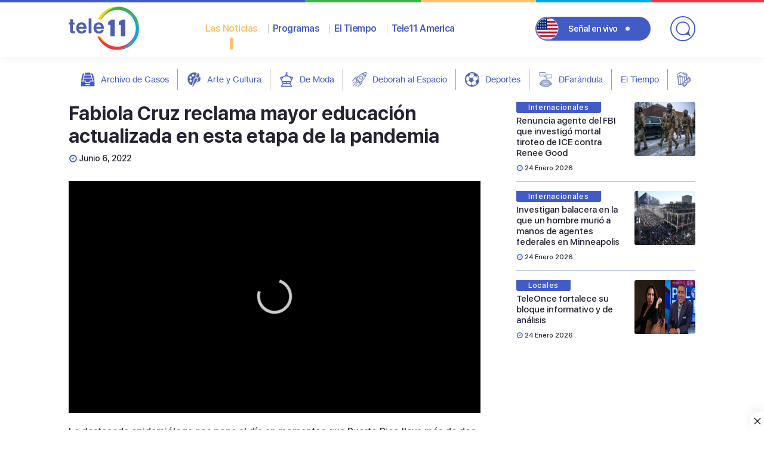

--- FILE ---
content_type: text/html; charset=UTF-8
request_url: https://teleonce.com/noticias/locales/fabiola-cruz-reclama-mayor-educacion-actualizada-en-esta-etapa-de-la-pandemia/
body_size: 19114
content:
<!doctype html>
<html lang="es">
<head>


	<meta charset="UTF-8">
	<meta name="viewport" content="width=device-width, initial-scale=1">

	<title>Fabiola Cruz reclama mayor educación actualizada en esta etapa de la pandemia  - TeleOnce TV | Vívelo</title>
<meta name='robots' content='max-image-preview:large' />
<link rel='dns-prefetch' href='//ajax.googleapis.com' />
<link rel='dns-prefetch' href='//cdnjs.cloudflare.com' />
<link rel="alternate" type="application/rss+xml" title="TeleOnce TV | Vívelo &raquo; Feed" href="https://teleonce.com/feed/" />
<link rel="alternate" type="application/rss+xml" title="TeleOnce TV | Vívelo &raquo; Feed de los comentarios" href="https://teleonce.com/comments/feed/" />
<link rel="alternate" title="oEmbed (JSON)" type="application/json+oembed" href="https://teleonce.com/wp-json/oembed/1.0/embed?url=https%3A%2F%2Fteleonce.com%2Fnoticias%2Flocales%2Ffabiola-cruz-reclama-mayor-educacion-actualizada-en-esta-etapa-de-la-pandemia%2F" />
<link rel="alternate" title="oEmbed (XML)" type="text/xml+oembed" href="https://teleonce.com/wp-json/oembed/1.0/embed?url=https%3A%2F%2Fteleonce.com%2Fnoticias%2Flocales%2Ffabiola-cruz-reclama-mayor-educacion-actualizada-en-esta-etapa-de-la-pandemia%2F&#038;format=xml" />
<style id='wp-img-auto-sizes-contain-inline-css'>
img:is([sizes=auto i],[sizes^="auto," i]){contain-intrinsic-size:3000px 1500px}
/*# sourceURL=wp-img-auto-sizes-contain-inline-css */
</style>
<link rel='stylesheet' id='dce-animations-css' href='https://teleonce.com/wp-content/plugins/dynamic-content-for-elementor/assets/css/animations.css?ver=3.3.11' media='all' />
<style id='wp-emoji-styles-inline-css'>

	img.wp-smiley, img.emoji {
		display: inline !important;
		border: none !important;
		box-shadow: none !important;
		height: 1em !important;
		width: 1em !important;
		margin: 0 0.07em !important;
		vertical-align: -0.1em !important;
		background: none !important;
		padding: 0 !important;
	}
/*# sourceURL=wp-emoji-styles-inline-css */
</style>
<link rel='stylesheet' id='wp-block-library-css' href='https://teleonce.com/wp-includes/css/dist/block-library/style.min.css?ver=6.9' media='all' />
<style id='classic-theme-styles-inline-css'>
/*! This file is auto-generated */
.wp-block-button__link{color:#fff;background-color:#32373c;border-radius:9999px;box-shadow:none;text-decoration:none;padding:calc(.667em + 2px) calc(1.333em + 2px);font-size:1.125em}.wp-block-file__button{background:#32373c;color:#fff;text-decoration:none}
/*# sourceURL=/wp-includes/css/classic-themes.min.css */
</style>
<style id='global-styles-inline-css'>
:root{--wp--preset--aspect-ratio--square: 1;--wp--preset--aspect-ratio--4-3: 4/3;--wp--preset--aspect-ratio--3-4: 3/4;--wp--preset--aspect-ratio--3-2: 3/2;--wp--preset--aspect-ratio--2-3: 2/3;--wp--preset--aspect-ratio--16-9: 16/9;--wp--preset--aspect-ratio--9-16: 9/16;--wp--preset--color--black: #000000;--wp--preset--color--cyan-bluish-gray: #abb8c3;--wp--preset--color--white: #ffffff;--wp--preset--color--pale-pink: #f78da7;--wp--preset--color--vivid-red: #cf2e2e;--wp--preset--color--luminous-vivid-orange: #ff6900;--wp--preset--color--luminous-vivid-amber: #fcb900;--wp--preset--color--light-green-cyan: #7bdcb5;--wp--preset--color--vivid-green-cyan: #00d084;--wp--preset--color--pale-cyan-blue: #8ed1fc;--wp--preset--color--vivid-cyan-blue: #0693e3;--wp--preset--color--vivid-purple: #9b51e0;--wp--preset--gradient--vivid-cyan-blue-to-vivid-purple: linear-gradient(135deg,rgb(6,147,227) 0%,rgb(155,81,224) 100%);--wp--preset--gradient--light-green-cyan-to-vivid-green-cyan: linear-gradient(135deg,rgb(122,220,180) 0%,rgb(0,208,130) 100%);--wp--preset--gradient--luminous-vivid-amber-to-luminous-vivid-orange: linear-gradient(135deg,rgb(252,185,0) 0%,rgb(255,105,0) 100%);--wp--preset--gradient--luminous-vivid-orange-to-vivid-red: linear-gradient(135deg,rgb(255,105,0) 0%,rgb(207,46,46) 100%);--wp--preset--gradient--very-light-gray-to-cyan-bluish-gray: linear-gradient(135deg,rgb(238,238,238) 0%,rgb(169,184,195) 100%);--wp--preset--gradient--cool-to-warm-spectrum: linear-gradient(135deg,rgb(74,234,220) 0%,rgb(151,120,209) 20%,rgb(207,42,186) 40%,rgb(238,44,130) 60%,rgb(251,105,98) 80%,rgb(254,248,76) 100%);--wp--preset--gradient--blush-light-purple: linear-gradient(135deg,rgb(255,206,236) 0%,rgb(152,150,240) 100%);--wp--preset--gradient--blush-bordeaux: linear-gradient(135deg,rgb(254,205,165) 0%,rgb(254,45,45) 50%,rgb(107,0,62) 100%);--wp--preset--gradient--luminous-dusk: linear-gradient(135deg,rgb(255,203,112) 0%,rgb(199,81,192) 50%,rgb(65,88,208) 100%);--wp--preset--gradient--pale-ocean: linear-gradient(135deg,rgb(255,245,203) 0%,rgb(182,227,212) 50%,rgb(51,167,181) 100%);--wp--preset--gradient--electric-grass: linear-gradient(135deg,rgb(202,248,128) 0%,rgb(113,206,126) 100%);--wp--preset--gradient--midnight: linear-gradient(135deg,rgb(2,3,129) 0%,rgb(40,116,252) 100%);--wp--preset--font-size--small: 13px;--wp--preset--font-size--medium: 20px;--wp--preset--font-size--large: 36px;--wp--preset--font-size--x-large: 42px;--wp--preset--spacing--20: 0.44rem;--wp--preset--spacing--30: 0.67rem;--wp--preset--spacing--40: 1rem;--wp--preset--spacing--50: 1.5rem;--wp--preset--spacing--60: 2.25rem;--wp--preset--spacing--70: 3.38rem;--wp--preset--spacing--80: 5.06rem;--wp--preset--shadow--natural: 6px 6px 9px rgba(0, 0, 0, 0.2);--wp--preset--shadow--deep: 12px 12px 50px rgba(0, 0, 0, 0.4);--wp--preset--shadow--sharp: 6px 6px 0px rgba(0, 0, 0, 0.2);--wp--preset--shadow--outlined: 6px 6px 0px -3px rgb(255, 255, 255), 6px 6px rgb(0, 0, 0);--wp--preset--shadow--crisp: 6px 6px 0px rgb(0, 0, 0);}:where(.is-layout-flex){gap: 0.5em;}:where(.is-layout-grid){gap: 0.5em;}body .is-layout-flex{display: flex;}.is-layout-flex{flex-wrap: wrap;align-items: center;}.is-layout-flex > :is(*, div){margin: 0;}body .is-layout-grid{display: grid;}.is-layout-grid > :is(*, div){margin: 0;}:where(.wp-block-columns.is-layout-flex){gap: 2em;}:where(.wp-block-columns.is-layout-grid){gap: 2em;}:where(.wp-block-post-template.is-layout-flex){gap: 1.25em;}:where(.wp-block-post-template.is-layout-grid){gap: 1.25em;}.has-black-color{color: var(--wp--preset--color--black) !important;}.has-cyan-bluish-gray-color{color: var(--wp--preset--color--cyan-bluish-gray) !important;}.has-white-color{color: var(--wp--preset--color--white) !important;}.has-pale-pink-color{color: var(--wp--preset--color--pale-pink) !important;}.has-vivid-red-color{color: var(--wp--preset--color--vivid-red) !important;}.has-luminous-vivid-orange-color{color: var(--wp--preset--color--luminous-vivid-orange) !important;}.has-luminous-vivid-amber-color{color: var(--wp--preset--color--luminous-vivid-amber) !important;}.has-light-green-cyan-color{color: var(--wp--preset--color--light-green-cyan) !important;}.has-vivid-green-cyan-color{color: var(--wp--preset--color--vivid-green-cyan) !important;}.has-pale-cyan-blue-color{color: var(--wp--preset--color--pale-cyan-blue) !important;}.has-vivid-cyan-blue-color{color: var(--wp--preset--color--vivid-cyan-blue) !important;}.has-vivid-purple-color{color: var(--wp--preset--color--vivid-purple) !important;}.has-black-background-color{background-color: var(--wp--preset--color--black) !important;}.has-cyan-bluish-gray-background-color{background-color: var(--wp--preset--color--cyan-bluish-gray) !important;}.has-white-background-color{background-color: var(--wp--preset--color--white) !important;}.has-pale-pink-background-color{background-color: var(--wp--preset--color--pale-pink) !important;}.has-vivid-red-background-color{background-color: var(--wp--preset--color--vivid-red) !important;}.has-luminous-vivid-orange-background-color{background-color: var(--wp--preset--color--luminous-vivid-orange) !important;}.has-luminous-vivid-amber-background-color{background-color: var(--wp--preset--color--luminous-vivid-amber) !important;}.has-light-green-cyan-background-color{background-color: var(--wp--preset--color--light-green-cyan) !important;}.has-vivid-green-cyan-background-color{background-color: var(--wp--preset--color--vivid-green-cyan) !important;}.has-pale-cyan-blue-background-color{background-color: var(--wp--preset--color--pale-cyan-blue) !important;}.has-vivid-cyan-blue-background-color{background-color: var(--wp--preset--color--vivid-cyan-blue) !important;}.has-vivid-purple-background-color{background-color: var(--wp--preset--color--vivid-purple) !important;}.has-black-border-color{border-color: var(--wp--preset--color--black) !important;}.has-cyan-bluish-gray-border-color{border-color: var(--wp--preset--color--cyan-bluish-gray) !important;}.has-white-border-color{border-color: var(--wp--preset--color--white) !important;}.has-pale-pink-border-color{border-color: var(--wp--preset--color--pale-pink) !important;}.has-vivid-red-border-color{border-color: var(--wp--preset--color--vivid-red) !important;}.has-luminous-vivid-orange-border-color{border-color: var(--wp--preset--color--luminous-vivid-orange) !important;}.has-luminous-vivid-amber-border-color{border-color: var(--wp--preset--color--luminous-vivid-amber) !important;}.has-light-green-cyan-border-color{border-color: var(--wp--preset--color--light-green-cyan) !important;}.has-vivid-green-cyan-border-color{border-color: var(--wp--preset--color--vivid-green-cyan) !important;}.has-pale-cyan-blue-border-color{border-color: var(--wp--preset--color--pale-cyan-blue) !important;}.has-vivid-cyan-blue-border-color{border-color: var(--wp--preset--color--vivid-cyan-blue) !important;}.has-vivid-purple-border-color{border-color: var(--wp--preset--color--vivid-purple) !important;}.has-vivid-cyan-blue-to-vivid-purple-gradient-background{background: var(--wp--preset--gradient--vivid-cyan-blue-to-vivid-purple) !important;}.has-light-green-cyan-to-vivid-green-cyan-gradient-background{background: var(--wp--preset--gradient--light-green-cyan-to-vivid-green-cyan) !important;}.has-luminous-vivid-amber-to-luminous-vivid-orange-gradient-background{background: var(--wp--preset--gradient--luminous-vivid-amber-to-luminous-vivid-orange) !important;}.has-luminous-vivid-orange-to-vivid-red-gradient-background{background: var(--wp--preset--gradient--luminous-vivid-orange-to-vivid-red) !important;}.has-very-light-gray-to-cyan-bluish-gray-gradient-background{background: var(--wp--preset--gradient--very-light-gray-to-cyan-bluish-gray) !important;}.has-cool-to-warm-spectrum-gradient-background{background: var(--wp--preset--gradient--cool-to-warm-spectrum) !important;}.has-blush-light-purple-gradient-background{background: var(--wp--preset--gradient--blush-light-purple) !important;}.has-blush-bordeaux-gradient-background{background: var(--wp--preset--gradient--blush-bordeaux) !important;}.has-luminous-dusk-gradient-background{background: var(--wp--preset--gradient--luminous-dusk) !important;}.has-pale-ocean-gradient-background{background: var(--wp--preset--gradient--pale-ocean) !important;}.has-electric-grass-gradient-background{background: var(--wp--preset--gradient--electric-grass) !important;}.has-midnight-gradient-background{background: var(--wp--preset--gradient--midnight) !important;}.has-small-font-size{font-size: var(--wp--preset--font-size--small) !important;}.has-medium-font-size{font-size: var(--wp--preset--font-size--medium) !important;}.has-large-font-size{font-size: var(--wp--preset--font-size--large) !important;}.has-x-large-font-size{font-size: var(--wp--preset--font-size--x-large) !important;}
:where(.wp-block-post-template.is-layout-flex){gap: 1.25em;}:where(.wp-block-post-template.is-layout-grid){gap: 1.25em;}
:where(.wp-block-term-template.is-layout-flex){gap: 1.25em;}:where(.wp-block-term-template.is-layout-grid){gap: 1.25em;}
:where(.wp-block-columns.is-layout-flex){gap: 2em;}:where(.wp-block-columns.is-layout-grid){gap: 2em;}
:root :where(.wp-block-pullquote){font-size: 1.5em;line-height: 1.6;}
/*# sourceURL=global-styles-inline-css */
</style>
<link rel='stylesheet' id='algolia-satellite-css' href='https://teleonce.com/wp-content/plugins/search-with-typesense/assets/vendor/css/algolia-satellite.min.css?ver=61e3d5e205d603b7f9da' media='' />
<link rel='stylesheet' id='cm-typesense-frontend-style-css' href='https://teleonce.com/wp-content/plugins/search-with-typesense/build/frontend/style-instant-search.css?ver=61e3d5e205d603b7f9da' media='' />
<link rel='stylesheet' id='teleonce-style-css' href='https://teleonce.com/wp-content/themes/teleonce/style.css?ver=2.0.20200703' media='all' />
<link rel='stylesheet' id='teleonce-fancybox-css-css' href='https://cdnjs.cloudflare.com/ajax/libs/fancybox/3.5.7/jquery.fancybox.min.css?ver=2.0.20200703' media='all' />
<link rel='stylesheet' id='teleonce-main-css-css' href='https://teleonce.com/wp-content/themes/teleonce/dist/css/app.min.css?ver=2.0.20200703' media='all' />
<link rel='stylesheet' id='elementor-icons-css' href='https://teleonce.com/wp-content/plugins/elementor/assets/lib/eicons/css/elementor-icons.min.css?ver=5.45.0' media='all' />
<link rel='stylesheet' id='elementor-frontend-css' href='https://teleonce.com/wp-content/plugins/elementor/assets/css/frontend.min.css?ver=3.34.0' media='all' />
<link rel='stylesheet' id='elementor-post-619747-css' href='https://teleonce.com/wp-content/uploads/elementor/css/post-619747.css?ver=1768880838' media='all' />
<link rel='stylesheet' id='dashicons-css' href='https://teleonce.com/wp-includes/css/dashicons.min.css?ver=6.9' media='all' />
<script src="https://teleonce.com/wp-content/plugins/stop-user-enumeration/frontend/js/frontend.js?ver=1.7" id="stop-user-enumeration-js" defer data-wp-strategy="defer"></script>
<script src="https://teleonce.com/wp-includes/js/jquery/jquery.min.js?ver=3.7.1" id="jquery-core-js"></script>
<script src="https://teleonce.com/wp-includes/js/jquery/jquery-migrate.min.js?ver=3.4.1" id="jquery-migrate-js"></script>
<script src="https://ajax.googleapis.com/ajax/libs/jquery/1.12.4/jquery.min.js?ver=2.0.20200703" id="teleonce-jquery-js"></script>
<link rel="https://api.w.org/" href="https://teleonce.com/wp-json/" /><link rel="alternate" title="JSON" type="application/json" href="https://teleonce.com/wp-json/wp/v2/noticias/568172" /><link rel="EditURI" type="application/rsd+xml" title="RSD" href="https://teleonce.com/xmlrpc.php?rsd" />
<link rel='shortlink' href='https://teleonce.com/?p=568172' />
<script async src='https://securepubads.g.doubleclick.net/tag/js/gpt.js'></script>
<script>
 var HIDE_HEADER_AD = false;
	window.googletag = window.googletag || {cmd: []};
	googletag.cmd.push(function() {

		var horizontal = googletag.sizeMapping()
			.addSize([992, 0], [[728, 90], [970, 90]])
			.addSize([320, 0], [[320, 50], [320, 100]])
			.build();

		var cuadrado = googletag.sizeMapping()
			.addSize([992, 0], [[300, 250]])
			.addSize([320, 0], [[300, 250], [300, 600]])
			.build();

		var vertical = googletag.sizeMapping()
			.addSize([992, 0], [[300, 250], [300, 600]])
			.addSize([320, 0], [[300, 250], [300, 600]])
			.build();

		var horizontal2 = googletag.sizeMapping()
			.addSize([992, 0], [[728, 90], [970, 90],[970, 250]])
			.addSize([320, 0], [[300, 250], [320, 50], [320, 100]])
			.build();

		googletag.defineSlot('/22357478551/noticias/locales', [[320,50],[320,100],[728,90],[970,250]], 'div-gpt-noticias-locales-0')
			.defineSizeMapping(horizontal2).addService(googletag.pubads());

		googletag.defineSlot('/22357478551/noticias/locales', [[728,90],[320,50],[320,100],[970,90],[300,250]], 'div-gpt-noticias-locales-1')
			.defineSizeMapping(horizontal2).addService(googletag.pubads());

		googletag.defineSlot('/22357478551/noticias/locales', [[300,250]], 'div-gpt-noticias-locales-2')
			.defineSizeMapping(cuadrado).addService(googletag.pubads());

		googletag.defineSlot('/22357478551/noticias/locales', [[728,90],[320,50],[320,100],[970,90]], 'div-gpt-noticias-locales-3')
			.defineSizeMapping(vertical).addService(googletag.pubads());

		googletag.defineSlot('/22357478551/noticias/locales', [[728,90],[320,50],[320,100],[970,90]], 'div-gpt-noticias-locales-4')
			.defineSizeMapping(horizontal).addService(googletag.pubads());

		googletag.defineSlot('/22357478551/noticias/locales', [[728,90],[970,90],[970,250],[300,250],[320,50],[320,100]], 'div-gpt-noticias-locales-5')
			.defineSizeMapping(horizontal).addService(googletag.pubads());

		googletag.defineSlot('/22357478551/noticias/locales', [[300,250],[300,600]], 'div-gpt-noticias-locales-6')
			.defineSizeMapping(vertical).addService(googletag.pubads());
        if (!HIDE_HEADER_AD) {
		googletag.defineSlot('/22357478551/noticias/locales', [[728,90],[320,50],[320,100],[970,90]], 'div-gpt-noticias-locales-7')
			.defineSizeMapping(horizontal).addService(googletag.pubads());
       }
		googletag.defineOutOfPageSlot('/22357478551/noticias/locales', 'transitional')
			.addService(googletag.pubads());

		googletag.pubads().enableSingleRequest();
		googletag.pubads().collapseEmptyDivs();
		googletag.pubads().setTargeting('post_id','568172');
		googletag.pubads().setTargeting('post_tag', []);
		googletag.pubads().setCentering(true);
		googletag.enableServices();
	});
</script><div id='gpt-header-ad' style='position:relative;z-index:9999'>
          <div id='div-gpt-noticias-locales-7' style='min-width:320px;min-height:50px'>
            <script>googletag.cmd.push(function(){googletag.display('div-gpt-noticias-locales-7');});</script>
          </div>
        </div>
        <script>
          (function(){
            var adWrap = document.getElementById('gpt-header-ad');
            if(!adWrap) return;
            var hideAt = 50;
            var toggle = function(){ adWrap.style.display = (window.scrollY > hideAt) ? 'none' : ''; };
            document.addEventListener('scroll', toggle, {passive:true});
          })();
        </script><div class='sticky-ads' id='sticky-ads'>
			<div style='width:22px;height:30px;fill:#000' class='sticky-ads-close'
				 onclick='document.getElementById("sticky-ads").style.display="none"'>
				<svg xmlns='http://www.w3.org/2000/svg' viewBox='0 0 24 24'>
					<path d='M13 12l5-5-1-1-5 5-5-5-1 1 5 5-5 5 1 1 5-5 5 5 1-1z'/>
				</svg>
			</div>
			<div class='sticky-ads-content'>
				<div id='div-gpt-noticias-locales-4' style='min-width:320px;min-height:0px'>
					<script>googletag.cmd.push(function(){googletag.display('div-gpt-noticias-locales-4');});</script>
				</div>
			</div>
		  </div>
			<script>
				jQuery(window).on('elementor/frontend/init', function () { //wait for elementor to load
					elementorFrontend.on('components:init', function () { //wait for elementor pro to load
						setTimeout(() => {
							elementorProFrontend.modules.popup.showPopup({id: 0 });
						}, 500); // Delay half a second. Elementor document doesn't fully load sometimes.
					});
				});
			</script>
			<link rel="canonical" href="https://teleonce.com/noticias/locales/fabiola-cruz-reclama-mayor-educacion-actualizada-en-esta-etapa-de-la-pandemia/" />
<meta name="description" content="La destacada epidemióloga nos pone al día en momentos que Puerto Rico lleva más de dos semanas con una tasa de positividad por encima del 30%." />
<script type="application/ld+json">{"@context":"https:\/\/schema.org","@graph":[{"@type":"Organization","@id":"https:\/\/teleonce.com\/#schema-publishing-organization","url":"https:\/\/teleonce.com","name":"TeleOnce TV","logo":{"@type":"ImageObject","@id":"https:\/\/teleonce.com\/#schema-organization-logo","url":"https:\/\/teleonce.com\/wp-content\/uploads\/2022\/03\/logo.png","height":60,"width":60}},{"@type":"WebSite","@id":"https:\/\/teleonce.com\/#schema-website","url":"https:\/\/teleonce.com","name":"TeleOnce TV | V\u00edvelo","encoding":"UTF-8","potentialAction":{"@type":"SearchAction","target":"https:\/\/teleonce.com\/search\/{search_term_string}\/","query-input":"required name=search_term_string"},"image":{"@type":"ImageObject","@id":"https:\/\/teleonce.com\/#schema-site-logo","url":"https:\/\/teleonce.com\/wp-content\/uploads\/2023\/05\/T11-Logo.png","height":734,"width":1200}},{"@type":"BreadcrumbList","@id":"https:\/\/teleonce.com\/noticias\/locales\/fabiola-cruz-reclama-mayor-educacion-actualizada-en-esta-etapa-de-la-pandemia?page&categorias=locales&noticias=fabiola-cruz-reclama-mayor-educacion-actualizada-en-esta-etapa-de-la-pandemia&post_type=noticias&name=fabiola-cruz-reclama-mayor-educacion-actualizada-en-esta-etapa-de-la-pandemia\/#breadcrumb","itemListElement":[{"@type":"ListItem","position":1,"name":"Home","item":"https:\/\/teleonce.com"},{"@type":"ListItem","position":2,"name":"Noticias","item":"https:\/\/teleonce.com\/noticias\/%categorias%\/"},{"@type":"ListItem","position":3,"name":"Fabiola Cruz reclama mayor educaci\u00f3n actualizada en esta etapa de la pandemia"}]},{"@type":"Person","@id":"https:\/\/teleonce.com\/#schema-author-6","name":"Isaac Rosado"},{"@type":"WebPage","@id":"https:\/\/teleonce.com\/noticias\/locales\/fabiola-cruz-reclama-mayor-educacion-actualizada-en-esta-etapa-de-la-pandemia\/#schema-webpage","isPartOf":{"@id":"https:\/\/teleonce.com\/#schema-website"},"publisher":{"@id":"https:\/\/teleonce.com\/#schema-publishing-organization"},"url":"https:\/\/teleonce.com\/noticias\/locales\/fabiola-cruz-reclama-mayor-educacion-actualizada-en-esta-etapa-de-la-pandemia\/"},{"@type":"NewsArticle","mainEntityOfPage":{"@id":"https:\/\/teleonce.com\/noticias\/locales\/fabiola-cruz-reclama-mayor-educacion-actualizada-en-esta-etapa-de-la-pandemia\/#schema-webpage"},"publisher":{"@id":"https:\/\/teleonce.com\/#schema-publishing-organization"},"dateModified":"2022-06-06T13:07:42","datePublished":"2022-06-06T13:07:42","headline":"Fabiola Cruz reclama mayor educaci\u00f3n actualizada en esta etapa de la pandemia  - TeleOnce TV | V\u00edvelo","description":"La destacada epidemi\u00f3loga nos pone al d\u00eda en momentos que Puerto Rico lleva m\u00e1s de dos semanas con una tasa de positividad por encima del 30%.","name":"Fabiola Cruz reclama mayor educaci\u00f3n actualizada en esta etapa de la pandemia","author":{"@id":"https:\/\/teleonce.com\/#schema-author-6"},"image":{"@type":"ImageObject","@id":"https:\/\/teleonce.com\/noticias\/locales\/fabiola-cruz-reclama-mayor-educacion-actualizada-en-esta-etapa-de-la-pandemia\/#schema-article-image","url":"https:\/\/teleonce.com\/wp-content\/uploads\/2022\/06\/fabriola-curz.jpg","height":1080,"width":1920},"thumbnailUrl":"https:\/\/teleonce.com\/wp-content\/uploads\/2022\/06\/fabriola-curz.jpg"}]}</script>
<meta property="fb:app_id" content="309397165118988" />
<meta property="og:type" content="article" />
<meta property="og:url" content="https://teleonce.com/noticias/locales/fabiola-cruz-reclama-mayor-educacion-actualizada-en-esta-etapa-de-la-pandemia/" />
<meta property="og:title" content="Fabiola Cruz reclama mayor educación actualizada en esta etapa de la pandemia - TeleOnce TV | Vívelo" />
<meta property="og:description" content="La destacada epidemióloga nos pone al día en momentos que Puerto Rico lleva más de dos semanas con una tasa de positividad por encima del 30%." />
<meta property="og:image" content="https://teleonce.com/wp-content/uploads/2022/06/fabriola-curz.jpg" />
<meta property="og:image:width" content="1920" />
<meta property="og:image:height" content="1080" />
<meta property="article:published_time" content="2022-06-06T13:07:42" />
<meta property="article:author" content="Isaac Rosado" />
<meta name="twitter:card" content="summary_large_image" />
<meta name="twitter:site" content="tele11PR" />
<meta name="twitter:title" content="Fabiola Cruz reclama mayor educación actualizada en esta etapa de la pandemia - TeleOnce TV | Vívelo" />
<meta name="twitter:description" content="La destacada epidemióloga nos pone al día en momentos que Puerto Rico lleva más de dos semanas con una tasa de positividad por encima del 30%." />
<meta name="twitter:image" content="https://teleonce.com/wp-content/uploads/2022/06/fabriola-curz.jpg" />
<!-- /SEO -->

<style>
	.gutemberg .wp-block-gallery {
   
    height: unset!important;
}
header.site-header__primary .container .content-nav .main-nav__link {
    font-weight: 600;
    font-size: 16px;
    line-height: 35px;
    color: #425CC7;
    margin-right: 25px!important;
	}
main {padding-top: 0px!important; }
	/*===== Taboola ===== */
	[data-feed-main-container-id="taboola-below-article-thumbnails"][data-feed-container-num] {
    background-color: #ffffff!important;
	}
	[data-feed-main-container-id="taboola-below-article-thumbnails"] .trc_related_container .syndicatedItem .video-title {
    color: #333333!important;
    }
	[data-feed-main-container-id="taboola-below-article-thumbnails"] .trc_related_container .video-title {
    color: #333333!important;
    }
	/*===== Schedule ===== */
	.extvs-advance-program ul li .extvs-pro-width .extvs-simple-sch > * {
    margin: 5px 5px!important;
    line-height: 10px!important;
    font-size: 14px!important;
		color:#ffffff;
    white-space: nowrap;
}
	
.tvs_collapse_img img {
    width: 60px;
}
.extvs-advance-program ul li .extvs-pro-width {
 background: #425cc7!important;
}
div.extvs-advance-program > ul > li > div:nth-child(even){
		background:#2d4191!important;
	}
/*===== El Tiempo ===== */	
	.wf-date {
    display: none;
}
/*===== Countdown ===== */
    /* padding: 0; */
    line-height: 10px;
    font-size: 14px;
    white-space: nowrap;
}
	main {
    padding-top: 0px !important;
	}
	.eapps-countdown-timer-item-group.eapps-countdown-timer-item-group-days{display:block;}
	#topimg-mobile{display: none;}
	#topimg{display: block;}
	#topimg{
    width: auto;
    height: 56px;
	}
	#topimg-mobile {
    width: auto;
    height: 50px;
	}
	.eapps-countdown-timer-480.eapps-countdown-timer-position-bar .eapps-countdown-timer-header {
    margin-bottom: 4px;
    width: 50%;
	}
	#eapps-countdown-timer-1 .eapps-countdown-timer-item-container {
    margin-top: 12px;
	}
	.eapps-countdown-timer-480.eapps-countdown-timer-position-bar .eapps-countdown-timer-inner {
    flex-direction: row!important;}
    .eapps-countdown-timer-position-bar .eapps-countdown-timer-header-title-text {
    max-height: 4em!important;
	}
	#eapps-countdown-timer-1 .eapps-countdown-timer-item-group-label {
    font-size: 11px;
    max-width: 46px;
	line-height: 12px!important;
	}
	.eapps-countdown-timer-position-bar .eapps-countdown-timer-item-group-label {
    font-size: 11px;
    margin-top: 0px!important;
}
	.eapps-countdown-timer-640.eapps-countdown-timer-position-bar .eapps-countdown-timer-item-group-label {
    font-size: 9px !important;
    line-height: 12px!important;
}
	header.site-header__primary {
    position: sticky!important;
}
	@media screen and (max-width: 767px){
		#topimg-mobile{display: block;margin-left: 4px;}
		#topimg{display: none;}
		#eapps-countdown-timer-1 .eapps-countdown-timer-item-container {margin-top: 12px;width: 50%;}
	}

	/*===== End Countdown ===== */
	/*===== Page ===== */
	.page h1.entry-title {
    display: none;
	}
	/*iframe[id^="google_ads_iframe_"]{width: revert-layer!important;} */
	/*===== End Page ===== */
	/*===== Articles ====*/
	.card__category {
    width: max-content;
	}
@media only screen and (max-width: 640px){
	#jp-relatedposts .jp-relatedposts-items-visual h4.jp-relatedposts-post-title {
    font-size: 12px!important;
    line-height: 14px!important;
    padding-top: 4px!important;
}
		#jp-relatedposts .jp-relatedposts-items-visual {
			margin-right: 0px!important;}
		#jp-relatedposts .jp-relatedposts-items-visual .jp-relatedposts-post {
    padding-right: 6px!important;
}
#jp-relatedposts .jp-relatedposts-items .jp-relatedposts-post {
    width: 33%!important;
}
#jp-relatedposts .jp-relatedposts-items .jp-relatedposts-post:nth-child(3n) {
    clear: unset!important;
}
}
	img.jp-relatedposts-post-img {
    border-radius: 5px;
}
	.gutemberg h3 {
    font-size: 26px;
    line-height: 40px!important;
    font-weight: 500!important;
}
	.card__thumb figure img {
    display: block;
    border-radius: 3px;
    width: 102px;
    height: 90px!important;
    }
	.gutemberg ul, .gutemberg ol {
		padding-bottom: 15px;}
	/*===== End Articles ====*/
	.gutemberg h2 {
    font-size: 28px;
    line-height: 30px!important;
    margin-bottom: 20px;
    font-weight: 400!important;
}
	.jw-flag-floating.jw-floating-dismissible .jw-wrapper {
    width: 65%!important;
    bottom: 6rem!important;
}
	div#vSlider {
    height: 0px!important;
    overflow: hidden;
}
	section.jwplayer__content {
    margin-bottom: 20px;
}
	/*=== Social Liks ===*/
	.sbi_info_wrapper {
    background: #ededed;
    border-radius: 0px 0px 6px 6px;
}
	/* ==== El Tiempo==== */
	.jsx-2712585160.eaw-weather-detail {
    display: none!important;} 
	/* === ADS CSS === */
	.sticky-ads-close {
    width: 30px;
    height: 30px;
    display: flex;
    align-items: center;
    justify-content: center;
    border-radius: 12px 0 0;
    position: absolute;
    right: 0;
    top: -30px;
    background-color: #fefefe;
    box-shadow: 0 -6px 18px 0 rgba(9,32,76,.08);
}
.sticky-ads {
    position: fixed;
    bottom: 0;
    left: 0;
    width: 100%;
    min-height: 0px;
    max-height: 100px;
    padding: 0px 0;
    box-shadow: 0 -6px 18px 0 rgba(9,32,76,.1);
    -webkit-transition: all .1s ease-in;
    transition: all .1s ease-in;
    display: flex;
    align-items: center;
    justify-content: center;
    background-color: #fefefe;
    z-index: 9999;
}
.sticky-ads .sticky-ads-close svg {
    width: 22px;
    height: 22px;
    fill: #000;
}
	
[id^='div-gpt-']{
	margin-left: auto;
	margin-right: auto;
	margin-bottom:10px;
	margin-top:10px;
	}
.interstatial-set > #ad {
    display: none;
}
	#transitional{
    position:fixed;            /* flota sobre toda la página            */
    inset:0;                   /* top:0; right:0; bottom:0; left:0       */
    display:flex;              /* centra el iframe con Flexbox          */
    align-items:center;
    justify-content:center;
    width:100vw;
    height:100vh;
    background:rgba(0,0,0,.30);/* negro al 30 % de opacidad             */
    z-index:2147483647;        /* por encima de todo                     */
}
#transitional [id^='google_ads_iframe'] iframe{
    position: fixed;
    top:0px;
    left:0px;
    z-index: 99999999;
    width:100%;
    height:100%;
	background: #333333a6;
}
	#transitional.hide{display:none!important;}
/* === END ADS CSS === */
#most-watched {
    margin-bottom: 20px;
}
	.swiper-wrapper.news {
    position: relative;
    max-height: 250px;
}
.swiper-wrapper {
    position: relative;
    width: 100%;
    z-index: 1;
    display: -ms-flexbox;
    display: flex;
    transition-property: transform;
    box-sizing: content-box;
    flex-wrap: nowrap;
    flex-direction: row;
    justify-content: flex-start;
    align-items: flex-start;
}
.container{max-width:1050px!important;}
</style>


 <script async src="https://www.googletagmanager.com/gtag/js?id=G-J4HNZBEVS3&l=beehiveDataLayer"></script> <script>window.beehiveDataLayer = window.beehiveDataLayer || [];
			function beehive_ga() {beehiveDataLayer.push(arguments);}
			beehive_ga('js', new Date())
						beehive_ga('config', 'G-J4HNZBEVS3', {
				'anonymize_ip': true,
				'allow_google_signals': true,
			})</script>
			<style>
				.e-con.e-parent:nth-of-type(n+4):not(.e-lazyloaded):not(.e-no-lazyload),
				.e-con.e-parent:nth-of-type(n+4):not(.e-lazyloaded):not(.e-no-lazyload) * {
					background-image: none !important;
				}
				@media screen and (max-height: 1024px) {
					.e-con.e-parent:nth-of-type(n+3):not(.e-lazyloaded):not(.e-no-lazyload),
					.e-con.e-parent:nth-of-type(n+3):not(.e-lazyloaded):not(.e-no-lazyload) * {
						background-image: none !important;
					}
				}
				@media screen and (max-height: 640px) {
					.e-con.e-parent:nth-of-type(n+2):not(.e-lazyloaded):not(.e-no-lazyload),
					.e-con.e-parent:nth-of-type(n+2):not(.e-lazyloaded):not(.e-no-lazyload) * {
						background-image: none !important;
					}
				}
			</style>
			<style type="text/css" id="branda-admin-bar-logo">
body #wpadminbar #wp-admin-bar-wp-logo > .ab-item {
	background-image: url(https://teleonce.com/wp-content/uploads/2024/05/TeleOnce-IconV2.png);
	background-repeat: no-repeat;
	background-position: 50%;
	background-size: 80%;
}
body #wpadminbar #wp-admin-bar-wp-logo > .ab-item .ab-icon:before {
	content: " ";
}
</style>
<link rel="icon" href="https://teleonce.com/wp-content/uploads/2024/05/cropped-TeleOnce-IconV2-32x32.png" sizes="32x32" />
<link rel="icon" href="https://teleonce.com/wp-content/uploads/2024/05/cropped-TeleOnce-IconV2-192x192.png" sizes="192x192" />
<link rel="apple-touch-icon" href="https://teleonce.com/wp-content/uploads/2024/05/cropped-TeleOnce-IconV2-180x180.png" />
<meta name="msapplication-TileImage" content="https://teleonce.com/wp-content/uploads/2024/05/cropped-TeleOnce-IconV2-270x270.png" />
		<style id="wp-custom-css">
			.slider__primary .swiper-wrapper .swiper-slide:before{background:linear-gradient(360deg, #0B112B 22.06%, rgba(11,17,43,0) 0%)!important}		</style>
		
</head>
<body onload="transitional()" class="wp-singular noticias-template-default single single-noticias postid-568172 wp-theme-teleonce no-sidebar elementor-default elementor-kit-619747">

<div id="page" class="site">

	<div class="go-top"></div>

	
            <div 
                class="elfsight-widget-countdown-timer elfsight-widget" 
                data-elfsight-countdown-timer-options="%7B%22type%22%3A%22scheduled%22%2C%22startTime%22%3A1738368000000%2C%22endTime%22%3A1741643700000%2C%22setTimeZone%22%3Atrue%2C%22timeZone%22%3A%22Etc%5C%2FGMT%2B4%22%2C%22startNumber%22%3A1%2C%22endNumber%22%3A100%2C%22numberFrequency%22%3A%22auto%22%2C%22numberFrequencyValue%22%3A10%2C%22timeValue%22%3A24%2C%22timeUnit%22%3A%22hours%22%2C%22remainingRestartEnabled%22%3Atrue%2C%22remainingRestartValue%22%3A1%2C%22remainingRestartUnit%22%3A%22days%22%2C%22position%22%3A%22top-bar-static%22%2C%22messageBeforeTimer%22%3A%22%3Cimg%20id%3D%5C%22topimg%5C%22%20src%3D%5C%22https%3A%5C%2F%5C%2Fteleonce.com%5C%2Fwp-content%5C%2Fuploads%5C%2F2025%5C%2F03%5C%2FTop-banner-lugaro-desktop.jpg%5C%22%3E%3Cimg%20id%3D%5C%22topimg-mobile%5C%22%20src%3D%5C%22https%3A%5C%2F%5C%2Fteleonce.com%5C%2Fwp-content%5C%2Fuploads%5C%2F2025%5C%2F03%5C%2FTop-banner-lugaro-movil.jpg%5C%22%3E%22%2C%22elements%22%3A%5B%22days%22%2C%22hours%22%2C%22minutes%22%2C%22seconds%22%5D%2C%22daysLabel%22%3A%22Dias%22%2C%22hoursLabel%22%3A%22Horas%22%2C%22minutesLabel%22%3A%22Minutos%22%2C%22secondsLabel%22%3A%22Segundos%22%2C%22timerStopAction%22%3A%22hide%22%2C%22timerStopMessage%22%3A%22The%20countdown%20is%20finished%22%2C%22timerStopCountersVisible%22%3Atrue%2C%22timerStopButtonVisible%22%3Atrue%2C%22timerStopButtonLink%22%3A%22%22%2C%22timerStopButtonText%22%3A%22%22%2C%22timerStopRedirect%22%3A%22%22%2C%22align%22%3A%22center%22%2C%22buttonVisible%22%3Afalse%2C%22buttonLink%22%3A%22https%3A%5C%2F%5C%2Felfsight.com%22%2C%22buttonText%22%3A%22Shop%20now%22%2C%22buttonLinkTargetBlank%22%3Atrue%2C%22areaClickable%22%3Atrue%2C%22style%22%3A%22gradient-blocks%22%2C%22theme%22%3A%22default%22%2C%22timerColor%22%3A%22rgb%28161%2C%2070%2C%2046%29%22%2C%22labelsColor%22%3A%22rgb%2834%2C%2034%2C%2034%29%22%2C%22messageColor%22%3A%22rgb%280%2C%200%2C%200%29%22%2C%22buttonColor%22%3A%22rgb%280%2C%200%2C%200%29%22%2C%22backgroundColor%22%3A%22%22%2C%22messageFontSize%22%3A20%2C%22timerSize%22%3A32%2C%22buttonSize%22%3A16%2C%22animation%22%3A%22flip%22%2C%22widgetId%22%3A%229%22%7D" 
                data-elfsight-countdown-timer-version="1.4.0"
                data-elfsight-widget-id="elfsight-countdown-timer-9">
            </div>
            	<header id="masthead" class="site-header site-header__primary">
		<span class="line-multicolor"></span>
		<div class="container">
			<input type="checkbox" id="menu_checkbox">
			<label for="menu_checkbox" class="icon-menu">
				<div></div><div></div><div></div>
			</label>

			<a href="https://teleonce.com" class="logo" data-wpel-link="internal" rel="noopener noreferrer">
				<img src="https://teleonce.com/wp-content/themes/teleonce/dist/img/logo.svg" alt="Logo2 Tele11">
			</a>

			<div class="content-nav">
				<nav class="main-nav" aria-label="Menú principal">
					<a href="https://teleonce.com/noticias" class="main-nav__link c-yellow active" data-wpel-link="internal" rel="noopener noreferrer">
						Las Noticias
					</a>
					<a href="https://teleonce.com/programas" class="main-nav__link c-green " >
						Programas
					</a>
					<a href="https://teleonce.com/el-tiempo" class="main-nav__link c-red ">
						El Tiempo
					</a>
					<a href="https://teleonce.com/america" class="main-nav__link c-red" data-wpel-link="internal" rel="noopener noreferrer">
						Tele11 America
					</a>


				</nav>
				<div class="socials show_mobile_980">
					<span>Follow Us</span>
					<div class="icons">
						<a href="https://www.facebook.com/TeleOncePR/" target="_blank" rel="noopener noreferrer external" class="icon-facebook" data-wpel-link="external">
							<span class="sr-only">Abrir en una nueva pestaña</span>
							<img src="https://teleonce.com/wp-content/themes/teleonce/dist/img/icons/icon-facebook.svg" alt="Facebook">
						</a>
						<a href="https://twitter.com/tele11PR?ref_src=twsrc%5Egoogle%7Ctwcamp%5Eserp%7Ctwgr%5Eauthor" target="_blank" rel="noopener noreferrer external" class="icon-twitter" data-wpel-link="external">
							<span class="sr-only">Abrir en una nueva pestaña</span>
							<img src="https://teleonce.com/wp-content/themes/teleonce/dist/img/icons/icon-twitter.svg" alt="Twitter">
						</a>
						<a href="https://www.youtube.com/c/TeleOncePuertoRico" target="_blank" rel="noopener noreferrer external" class="icon-youtube" data-wpel-link="external">
							<span class="sr-only">Abrir en una nueva pestaña</span>
							<img src="https://teleonce.com/wp-content/themes/teleonce/dist/img/icons/icon-youtube.svg" alt="Youtube">
						</a>
						<a href="https://www.instagram.com/teleonce/?hl=es" target="_blank" rel="noopener noreferrer external" class="icon-instagram" data-wpel-link="external">
							<span class="sr-only">Abrir en una nueva pestaña</span>
							<img src="https://teleonce.com/wp-content/themes/teleonce/dist/img/icons/icon-instagram.svg" alt="Instagram">
						</a>
					</div>
				</div>


			</div>

						<a href="https://teleonce.com/en-vivo" class="live-signal button__secondary" data-wpel-link="internal" rel="noopener noreferrer">
				<span class="show_desktop_767-inlineblock">Señal</span> en vivo
			</a>
			
			<div class="weather">

			<form role="search" aria-label="Formulario de búsqueda" method="get" class="search-box" action="https://teleonce.com">
				<label>
					<span class="screen-reader-text">Buscar:</span>
					<input type="search" class="search-field" placeholder="Buscar..." value="" name="s" />
				</label>
				<button class="btn-search"></button>
				<span class="icon-close"></span>
			</form>
		</div>
	</header><!-- #masthead -->
  


<main id="acsbContent" class="site-main">

     

        <div class="container">


            

<div class="nav-cats">

    
    <div class="item">  
                    <img src="https://teleonce.com/wp-content/uploads/2025/02/archivo.png" alt="Archivo de Casos">
               
        <a href="https://teleonce.com/noticias/archivo-de-casos/" data-wpel-link="internal" rel="noopener noreferrer">
            Archivo de Casos        </a>
    </div>
    
    
    <div class="item">  
                    <img src="https://teleonce.com/wp-content/uploads/2024/03/ArteyCultura-1.png" alt="Arte y Cultura">
               
        <a href="https://teleonce.com/noticias/arte-y-cultura/" data-wpel-link="internal" rel="noopener noreferrer">
            Arte y Cultura        </a>
    </div>
    
    
    <div class="item">  
                    <img src="https://teleonce.com/wp-content/uploads/2024/03/icon-moda.png" alt="De Moda">
               
        <a href="https://teleonce.com/noticias/moda/" data-wpel-link="internal" rel="noopener noreferrer">
            De Moda        </a>
    </div>
    
    
    <div class="item">  
                    <img src="https://teleonce.com/wp-content/uploads/2025/04/Untitled-design-1.png" alt="Deborah al Espacio">
               
        <a href="https://teleonce.com/noticias/deborah-al-espacio/" data-wpel-link="internal" rel="noopener noreferrer">
            Deborah al Espacio        </a>
    </div>
    
    
    <div class="item">  
                    <img src="https://teleonce.com/wp-content/uploads/2022/02/Iconos-TeleOnce_Deporte.png" alt="Deportes">
               
        <a href="https://teleonce.com/noticias/deportes/" data-wpel-link="internal" rel="noopener noreferrer">
            Deportes        </a>
    </div>
    
    
    <div class="item">  
                    <img src="https://teleonce.com/wp-content/uploads/2024/03/DFarandula.png" alt="DFarándula">
               
        <a href="https://teleonce.com/noticias/dfarandula/" data-wpel-link="internal" rel="noopener noreferrer">
            DFarándula        </a>
    </div>
    
    
    <div class="item">  
               
        <a href="https://teleonce.com/noticias/el-tiempo/" data-wpel-link="internal" rel="noopener noreferrer">
            El Tiempo        </a>
    </div>
    
    
    <div class="item">  
                    <img src="https://teleonce.com/wp-content/uploads/2022/02/Iconos-TeleOnce-Entretenimiento.png" alt="Entretenimiento">
               
        <a href="https://teleonce.com/noticias/entretenimiento/" data-wpel-link="internal" rel="noopener noreferrer">
            Entretenimiento        </a>
    </div>
    
    
    <div class="item">  
                    <img src="https://teleonce.com/wp-content/uploads/2022/02/Iconos-TeleOnce-Internacional.png" alt="Internacionales">
               
        <a href="https://teleonce.com/noticias/internacionales/" data-wpel-link="internal" rel="noopener noreferrer">
            Internacionales        </a>
    </div>
    
    
    <div class="item">  
                    <img src="https://teleonce.com/wp-content/uploads/2021/12/icon_locales.png" alt="Locales">
               
        <a href="https://teleonce.com/noticias/locales/" data-wpel-link="internal" rel="noopener noreferrer">
            Locales        </a>
    </div>
    
    
    <div class="item">  
               
        <a href="https://teleonce.com/noticias/negocios/" data-wpel-link="internal" rel="noopener noreferrer">
            Negocios        </a>
    </div>
    
    
    <div class="item">  
                    <img src="https://teleonce.com/wp-content/uploads/2022/02/Iconos-TeleOnce-politica.png" alt="Política">
               
        <a href="https://teleonce.com/noticias/politica/" data-wpel-link="internal" rel="noopener noreferrer">
            Política        </a>
    </div>
    
    
    <div class="item">  
                    <img src="https://teleonce.com/wp-content/uploads/2022/02/Iconos-TeleOnce-Salud.png" alt="Salud">
               
        <a href="https://teleonce.com/noticias/salud/" data-wpel-link="internal" rel="noopener noreferrer">
            Salud        </a>
    </div>
    
    
    <div class="item">  
                    <img src="https://teleonce.com/wp-content/uploads/2021/12/icon_seguridad.png" alt="Seguridad">
               
        <a href="https://teleonce.com/noticias/seguridad/" data-wpel-link="internal" rel="noopener noreferrer">
            Seguridad        </a>
    </div>
    
    
    <div class="item">  
                    <img src="https://teleonce.com/wp-content/uploads/2023/09/2633204_circuit_digital_tech_technology_icon-2.png" alt="Tecnología">
               
        <a href="https://teleonce.com/noticias/tecnologia/" data-wpel-link="internal" rel="noopener noreferrer">
            Tecnología        </a>
    </div>
    
    
    <div class="item">  
                    <img src="https://teleonce.com/wp-content/uploads/2023/06/podcasts-icon.png" alt="Unidad Investigativa">
               
        <a href="https://teleonce.com/noticias/unidad-investigativa/" data-wpel-link="internal" rel="noopener noreferrer">
            Unidad Investigativa        </a>
    </div>
    
					
        
</div>

<div id='div-gpt-noticias-locales-0' style='min-width: 320px; min-height: 50px;'>
  <script>
    googletag.cmd.push(function() { googletag.display('div-gpt-noticias-locales-0'); });
  </script>
</div>
<article>

    <h1 class="title__secondary">
        <strong>
            Fabiola Cruz reclama mayor educación actualizada en esta etapa de la pandemia        </strong>
    </h1>

    <div class="card__date">
        junio 6, 2022    </div>
    <div class="gutemberg">
        
            <script src='https://cdn.jwplayer.com/players/wgo0rXre-B8LWXJrX.js'></script>
            <script>
                jwplayer().on('ready', function() {
                    jwplayer().setConfig({
                        advertising: {
                            client: 'googima',
                            tag: 'https://pubads.g.doubleclick.net/gampad/ads?iu=/22357478551/noticias/&description_url=https%3A%2F%2Fteleonce.com%2F&tfcd=0&npa=0&sz=400x300%7C640x480&gdfp_req=1&output=vast&unviewed_position_start=1&env=vp&impl=s&correlator=&vad_type=linear'
                        }
                    });
                });
            </script>
        

<section class="jwplayer__content">
    </section>



 


<p>La destacada epidemióloga nos pone al día en momentos que Puerto Rico lleva más de dos semanas con una tasa de positividad por encima del 30%.</p>
<div id="outstream"></div>    </div>   

    <div class="share">
     
      
    
       
    </div>

    

<div id='div-gpt-noticias-locales-1' style='min-width: 320px; min-height: 50px;'>
  <script>
    googletag.cmd.push(function() { googletag.display('div-gpt-noticias-locales-1'); });
  </script>
</div>

</article>


<aside class="aside aside__primary">
    <div class="aside_posts">


        
                    <a href="https://teleonce.com/noticias/internacionales/renuncia-agente-del-fbi-que-investigo-mortal-tiroteo-de-ice-contra-renee-good/" class="item" data-wpel-link="internal" rel="noopener noreferrer">
                        
<article class="card card__thumb" data-id="765634">
    
                        <figure>

                
               
                    <span class="card__category">
                        Internacionales                    </span>
            

                <img width="300" height="199" src="https://teleonce.com/wp-content/uploads/2026/01/cnn-L19jb21wb25lbnRzL2ltYWdlL2luc3RhbmNlcy9jbWtyZmZuZm8wMDBhM2I2cGlleWNrNjhs-L19jb21wb25lbnRzL2FydGljbGUvaW5zdGFuY2VzL2Nta3IwYmNmeDAwM3UyY3FsMHh6a2Z6eG4-300x199.jpeg" class="attachment-thumbnail size-thumbnail wp-post-image" alt="" decoding="async" srcset="https://teleonce.com/wp-content/uploads/2026/01/cnn-L19jb21wb25lbnRzL2ltYWdlL2luc3RhbmNlcy9jbWtyZmZuZm8wMDBhM2I2cGlleWNrNjhs-L19jb21wb25lbnRzL2FydGljbGUvaW5zdGFuY2VzL2Nta3IwYmNmeDAwM3UyY3FsMHh6a2Z6eG4-300x199.jpeg 300w, https://teleonce.com/wp-content/uploads/2026/01/cnn-L19jb21wb25lbnRzL2ltYWdlL2luc3RhbmNlcy9jbWtyZmZuZm8wMDBhM2I2cGlleWNrNjhs-L19jb21wb25lbnRzL2FydGljbGUvaW5zdGFuY2VzL2Nta3IwYmNmeDAwM3UyY3FsMHh6a2Z6eG4-770x511.jpeg 770w, https://teleonce.com/wp-content/uploads/2026/01/cnn-L19jb21wb25lbnRzL2ltYWdlL2luc3RhbmNlcy9jbWtyZmZuZm8wMDBhM2I2cGlleWNrNjhs-L19jb21wb25lbnRzL2FydGljbGUvaW5zdGFuY2VzL2Nta3IwYmNmeDAwM3UyY3FsMHh6a2Z6eG4-1920x1275.jpeg 1920w, https://teleonce.com/wp-content/uploads/2026/01/cnn-L19jb21wb25lbnRzL2ltYWdlL2luc3RhbmNlcy9jbWtyZmZuZm8wMDBhM2I2cGlleWNrNjhs-L19jb21wb25lbnRzL2FydGljbGUvaW5zdGFuY2VzL2Nta3IwYmNmeDAwM3UyY3FsMHh6a2Z6eG4-768x510.jpeg 768w, https://teleonce.com/wp-content/uploads/2026/01/cnn-L19jb21wb25lbnRzL2ltYWdlL2luc3RhbmNlcy9jbWtyZmZuZm8wMDBhM2I2cGlleWNrNjhs-L19jb21wb25lbnRzL2FydGljbGUvaW5zdGFuY2VzL2Nta3IwYmNmeDAwM3UyY3FsMHh6a2Z6eG4-1536x1020.jpeg 1536w, https://teleonce.com/wp-content/uploads/2026/01/cnn-L19jb21wb25lbnRzL2ltYWdlL2luc3RhbmNlcy9jbWtyZmZuZm8wMDBhM2I2cGlleWNrNjhs-L19jb21wb25lbnRzL2FydGljbGUvaW5zdGFuY2VzL2Nta3IwYmNmeDAwM3UyY3FsMHh6a2Z6eG4-2048x1360.jpeg 2048w" sizes="(max-width: 300px) 100vw, 300px" />            </figure>
            
    <div class="card__data">

        <h3 class="card__title">
            Renuncia agente del FBI que investigó mortal tiroteo de ICE contra Renee Good        </h3>
        
        <div class="card__date">
           <span class="card__date-number">24 enero 2026</span>

                    </div>

                

    </div>
   
</article>                    </a>

                
                    <a href="https://teleonce.com/noticias/internacionales/investigan-balacera-en-la-que-un-hombre-murio-a-manos-de-agentes-federales-en-minneapolis/" class="item" data-wpel-link="internal" rel="noopener noreferrer">
                        
<article class="card card__thumb" data-id="765626">
    
                        <figure>

                
               
                    <span class="card__category">
                        Internacionales                    </span>
            

                <img width="300" height="200" src="https://teleonce.com/wp-content/uploads/2026/01/cnn-L19jb21wb25lbnRzL2ltYWdlL2luc3RhbmNlcy9jbWtyb3p5cWwwMDFuM2I2cGY5czlpYnVo-L19jb21wb25lbnRzL2FydGljbGUvaW5zdGFuY2VzL2Nta3JpYzFidzAwMHkyY3A1Y3pzcDY0MGc-300x200.jpg" class="attachment-thumbnail size-thumbnail wp-post-image" alt="" decoding="async" srcset="https://teleonce.com/wp-content/uploads/2026/01/cnn-L19jb21wb25lbnRzL2ltYWdlL2luc3RhbmNlcy9jbWtyb3p5cWwwMDFuM2I2cGY5czlpYnVo-L19jb21wb25lbnRzL2FydGljbGUvaW5zdGFuY2VzL2Nta3JpYzFidzAwMHkyY3A1Y3pzcDY0MGc-300x200.jpg 300w, https://teleonce.com/wp-content/uploads/2026/01/cnn-L19jb21wb25lbnRzL2ltYWdlL2luc3RhbmNlcy9jbWtyb3p5cWwwMDFuM2I2cGY5czlpYnVo-L19jb21wb25lbnRzL2FydGljbGUvaW5zdGFuY2VzL2Nta3JpYzFidzAwMHkyY3A1Y3pzcDY0MGc-770x513.jpg 770w, https://teleonce.com/wp-content/uploads/2026/01/cnn-L19jb21wb25lbnRzL2ltYWdlL2luc3RhbmNlcy9jbWtyb3p5cWwwMDFuM2I2cGY5czlpYnVo-L19jb21wb25lbnRzL2FydGljbGUvaW5zdGFuY2VzL2Nta3JpYzFidzAwMHkyY3A1Y3pzcDY0MGc-1920x1280.jpg 1920w, https://teleonce.com/wp-content/uploads/2026/01/cnn-L19jb21wb25lbnRzL2ltYWdlL2luc3RhbmNlcy9jbWtyb3p5cWwwMDFuM2I2cGY5czlpYnVo-L19jb21wb25lbnRzL2FydGljbGUvaW5zdGFuY2VzL2Nta3JpYzFidzAwMHkyY3A1Y3pzcDY0MGc-768x512.jpg 768w, https://teleonce.com/wp-content/uploads/2026/01/cnn-L19jb21wb25lbnRzL2ltYWdlL2luc3RhbmNlcy9jbWtyb3p5cWwwMDFuM2I2cGY5czlpYnVo-L19jb21wb25lbnRzL2FydGljbGUvaW5zdGFuY2VzL2Nta3JpYzFidzAwMHkyY3A1Y3pzcDY0MGc-1536x1024.jpg 1536w, https://teleonce.com/wp-content/uploads/2026/01/cnn-L19jb21wb25lbnRzL2ltYWdlL2luc3RhbmNlcy9jbWtyb3p5cWwwMDFuM2I2cGY5czlpYnVo-L19jb21wb25lbnRzL2FydGljbGUvaW5zdGFuY2VzL2Nta3JpYzFidzAwMHkyY3A1Y3pzcDY0MGc-2048x1365.jpg 2048w" sizes="(max-width: 300px) 100vw, 300px" />            </figure>
            
    <div class="card__data">

        <h3 class="card__title">
            Investigan balacera en la que un hombre murió a manos de agentes federales en Minneapolis        </h3>
        
        <div class="card__date">
           <span class="card__date-number">24 enero 2026</span>

                    </div>

                

    </div>
   
</article>                    </a>

                
                    <a href="https://teleonce.com/noticias/locales/teleonce-fortalece-su-bloque-informativo-y-de-analisis/" class="item" data-wpel-link="internal" rel="noopener noreferrer">
                        
<article class="card card__thumb" data-id="765630">
    
                        <figure>

                
               
                    <span class="card__category">
                        Locales                    </span>
            

                <img width="300" height="169" src="https://teleonce.com/wp-content/uploads/2026/01/WhatsApp-Image-2026-01-24-at-2.38.39-PM-300x169.jpeg" class="attachment-thumbnail size-thumbnail wp-post-image" alt="" decoding="async" srcset="https://teleonce.com/wp-content/uploads/2026/01/WhatsApp-Image-2026-01-24-at-2.38.39-PM-300x169.jpeg 300w, https://teleonce.com/wp-content/uploads/2026/01/WhatsApp-Image-2026-01-24-at-2.38.39-PM-770x433.jpeg 770w, https://teleonce.com/wp-content/uploads/2026/01/WhatsApp-Image-2026-01-24-at-2.38.39-PM-768x432.jpeg 768w, https://teleonce.com/wp-content/uploads/2026/01/WhatsApp-Image-2026-01-24-at-2.38.39-PM-1536x864.jpeg 1536w, https://teleonce.com/wp-content/uploads/2026/01/WhatsApp-Image-2026-01-24-at-2.38.39-PM.jpeg 1600w" sizes="(max-width: 300px) 100vw, 300px" />            </figure>
            
    <div class="card__data">

        <h3 class="card__title">
            TeleOnce fortalece su bloque informativo y de análisis        </h3>
        
        <div class="card__date">
           <span class="card__date-number">24 enero 2026</span>

                    </div>

                

    </div>
   
</article>                    </a>

                    </div>

    <div id='div-gpt-noticias-locales-2' style='min-width: 320px; min-height: 50px;'>
  <script>
    googletag.cmd.push(function() { googletag.display('div-gpt-noticias-locales-2'); });
  </script>
</div>

</aside>



 


        </div>

    </main><!-- #main -->


	<footer class="site-footer">
		<div class="top">
			<div class="container">
				<div class="logo">
					<img src="https://teleonce.com/wp-content/themes/teleonce/dist/img/logo__white.svg" alt="Logo TeleOnce blanco">
					<div class="socials">
						<span>Follow Us</span>
						<div class="icons">
							<a href="https://www.facebook.com/TeleOncePR/" target="_blank" rel="noopener noreferrer external" class="icon-facebook" data-wpel-link="external">
								<span class="sr-only">Abrir en una nueva pestaña</span>
								<img src="https://teleonce.com/wp-content/themes/teleonce/dist/img/icons/icon-facebook.svg" alt="Facebook">
							</a>
							<a href="https://twitter.com/tele11PR?ref_src=twsrc%5Egoogle%7Ctwcamp%5Eserp%7Ctwgr%5Eauthor" target="_blank" rel="noopener noreferrer external" class="icon-twitter" data-wpel-link="external">
								<span class="sr-only">Abrir en una nueva pestaña</span>
								<img src="https://teleonce.com/wp-content/themes/teleonce/dist/img/icons/icon-instagram.svg" alt="Twitter">
							</a>
							<a href="https://www.youtube.com/c/TeleOncePuertoRico" target="_blank" rel="noopener noreferrer external" class="icon-youtube" data-wpel-link="external">
								<span class="sr-only">Abrir en una nueva pestaña</span>
								<img src="https://teleonce.com/wp-content/themes/teleonce/dist/img/icons/icon-youtube.svg" alt="Youtube">
							</a>
							<a href="https://www.instagram.com/teleonce/?hl=es" target="_blank" rel="noopener noreferrer external" class="icon-instagram" data-wpel-link="external">
								<span class="sr-only">Abrir en una nueva pestaña</span>
								<img src="https://teleonce.com/wp-content/themes/teleonce/dist/img/icons/icon-instagram.svg" alt="Instagram">
							</a>
						</div>
					</div>
				</div>
				
				<div class="sitemap">
					<h3 class="heading">TeleOnce</h3>
					<nav>
						<div>
							<a href="https://teleonce.com/politica-de-privacidad" class="link" data-wpel-link="internal" rel="noopener noreferrer">Términos de uso y Políticas de Privacidad</a>
							<a href="https://teleonce.com/contactenos" class="link" data-wpel-link="internal" rel="noopener noreferrer">Contáctenos</a>
							<a href="https://publicfiles.fcc.gov/tv-profile/wole-dt" class="link" target="_blank" data-wpel-link="external" rel="external noopener noreferrer">WOLE-DT</a>
							<a href="https://publicfiles.fcc.gov/tv-profile/wsur-dt" class="link" target="_blank" data-wpel-link="external" rel="external noopener noreferrer">WSUR-DT</a>
						</div>
						<div>
						<a href="https://teleonce.com/participa" class="link" data-wpel-link="internal" rel="noopener noreferrer">Participa</a>
						    <a href="https://teleonce.com/empleos" class="link" data-wpel-link="internal" rel="noopener noreferrer">Empleos</a>
							<a href="https://teleonce.com/annual-eeo-public-file-report-form" class="link" data-wpel-link="internal" rel="noopener noreferrer">EEO Public File Report</a>
							<a href="https://publicfiles.fcc.gov/tv-profile/wlii-dt" class="link" target="_blank" data-wpel-link="external" rel="external noopener noreferrer">WLII-DT</a>
						</div>
					</nav>
				</div>

				<div class="newsletter">
					<h3 class="heading">Suscríbete al boletín</h3>
					<p>Para mantenerse al tanto de todo lo que pasa en TeleOnce, suscríbase ahora a nuestros boletines.</p>
					<form action="" class="form form__primary" id="form-newsletter">
						<div class="input">
							<label for="newsletter-field" class="sr-only">Search:</label>
							<input type="text" name="newsletter-field" id="newsletter-field" placeholder="Tu correo electrónico*">
						</div>
						<button class="send_form" >
							Suscribirse
						</button>
						<div class="input input__checkbox">
							<input type="checkbox" id="terms" name="terms" />
                            <label for="terms">Acepto uso de datos</label>
						</div>
					</form>
				</div>
			</div>
		</div>

		<div class="bottom">
			<div class="container">
				<p>Copyright © 2000-2023 TeleOnce.  Todos los derechos reservados.</p>
			</div>
		</div>
	</footer><!-- #colophon -->
</div><!-- #page -->

	<script type="text/javascript">
		window._taboola = window._taboola || [];
		_taboola.push({flush: true});
	</script>

<script type="speculationrules">
{"prefetch":[{"source":"document","where":{"and":[{"href_matches":"/*"},{"not":{"href_matches":["/wp-*.php","/wp-admin/*","/wp-content/uploads/*","/wp-content/*","/wp-content/plugins/*","/wp-content/themes/teleonce/*","/*\\?(.+)"]}},{"not":{"selector_matches":"a[rel~=\"nofollow\"]"}},{"not":{"selector_matches":".no-prefetch, .no-prefetch a"}}]},"eagerness":"conservative"}]}
</script>
<script type="text/html" id="tmpl-cmswt-Result-itemTemplate--default">
    <# if(data.taxonomy === undefined){ #>
    <div class="hit-header">
        <# var imageHTML = '';
        if(data.post_thumbnail_html !== undefined && data.post_thumbnail_html !== ''){
        imageHTML = data.post_thumbnail_html
        }else if(data.post_thumbnail !== undefined && data.post_thumbnail !== ''){
        imageHTML = `<img src="${data.post_thumbnail}"
                          alt="${data.post_title}"
                          class="ais-Hit-itemImage"
        />`
        }
        else{
        imageHTML = `<img src="https://teleonce.com/wp-content/plugins/search-with-typesense/assets/images/placeholder-300x300.jpg"
                          alt="${data.post_title}"
                          class="ais-Hit-itemImage"
        />`
        }
        #>
        <# if(imageHTML !== ''){ #>
        <a href="{{{data._highlightResult.permalink.value}}}" class="hit-header--link" rel="nofollow noopener">{{{imageHTML}}}</a>
        <# } #>
    </div>
    <# } #>
    <div class="hit-content">
        <# if(data._highlightResult.permalink !== undefined ) { #>
        <a href="{{{data._highlightResult.permalink.value}}}" class="hit-contentLink" rel="nofollow noopener"><h5 class="title">
                {{{data.formatted.post_title}}}</h5></a>
        <# } #>
        <# if( data.post_type === 'post' ) { #>
        <div class="hit-meta">
            <span class="posted-by">
                By {{data.post_author}}
            </span>
            <span class="posted-on">
                <time datetime="">{{data.formatted.postedDate}}</time>
            </span>
            <# if ( Object.keys(data.formatted.cats).length > 0 ) { #>
            <div class="hit-cats">
                <# for ( let key in data.formatted.cats ) { #>
                <div class="hit-cat"><a href="{{{data.formatted.cats[key]}}}">{{{key}}}</a>,</div>
                <# } #>
            </div>
            <# } #>
        </div>
        <# } #>
        <div class="hit-description">{{{data.formatted.post_content}}}</div>
        <div class="hit-link">
            <a href="{{data.permalink}}">Read More...</a>
        </div>
    </div>
</script><script type="text/html" id="tmpl-cmswt-NoSearchResults-default">
    <div class="cmswt-noSearchResults cmswt-NoSearchResults-default">
		No results found    </div>
</script><script type="text/html" id="tmpl-cm-autocomplete">
    <div class="aa-ItemWrapper">
        <div class="aa-ItemContent">
            <div class="aa-ItemIcon aa-ItemIcon--alignTop">
                <# if ( data.document.post_thumbnail !== '' && data.document.post_thumbnail !== undefined ) { #>
                <img
                        src="{{{data.document.post_thumbnail}}}"
                        alt="{{data.document.post_title}}"
                        width="40"
                        height="40"
                />
                <# } else { #>
                <img
                        src="https://teleonce.com/wp-content/plugins/search-with-typesense/assets/placeholder.jpg"
                        alt="{{data.document.post_title}}"
                        width="40"
                        height="40"
                />
                <# } #>

            </div>
            <div class="aa-ItemContentBody">
                <div class="aa-ItemContentTitle">
                    {{{data.formatted.post_title}}}
                </div>
                <div class="aa-ItemContentDescription">
                    {{data.formatted.sliced_content}}
                </div>
            </div>

        </div>
    </div>
</script><script type="text/html" id="tmpl-cm-autocomplete-header">
    <h5>{{{data.name}}}</h5>
</script><script type="text/html"
        id="tmpl-cm-autocomplete-no-results-found">No Results Found</script>        <style>
            .ais-Highlight-highlighted, .ais-Snippet-highlighted, .hit-description mark {
                background-color: #ffc168            }
        </style>
        <div class="cmswt-InstantSearchPopup">
            <div class="cmswt-InstantSearchPopup--results">
                <a href="#" class="cmswt-InstantSearchPopup--closeIcon" title="close">
                    <svg xmlns="http://www.w3.org/2000/svg" class="h-6 w-6" fill="none" viewBox="0 0 24 24"
                         stroke="currentColor" stroke-width="2">
                        <path stroke-linecap="round" stroke-linejoin="round" d="M6 18L18 6M6 6l12 12"/>
                    </svg>
                </a>
				
<div class="cmswt-InstantSearch ais-InstantSearch cm_swt_instant_search_1 single-source"
     data-id="cm_swt_instant_search_1"
     data-config="{&quot;filter&quot;:&quot;show&quot;,&quot;post_types&quot;:[&quot;post&quot;],&quot;per_page&quot;:&quot;4&quot;,&quot;pagination&quot;:&quot;infinite&quot;,&quot;sortby&quot;:&quot;show&quot;,&quot;columns&quot;:&quot;1&quot;,&quot;placeholder&quot;:&quot;Search for...&quot;,&quot;query_by&quot;:&quot;post_title,post_content&quot;,&quot;sticky_first&quot;:&quot;no&quot;,&quot;custom_class&quot;:&quot;&quot;,&quot;search_query&quot;:&quot;&quot;,&quot;selected_filters&quot;:&quot;hide&quot;,&quot;stats&quot;:&quot;hide&quot;,&quot;routing&quot;:&quot;disable&quot;,&quot;unique_id&quot;:&quot;cm_swt_instant_search_1&quot;,&quot;collections&quot;:[&quot;post&quot;]}"
     data-facets="[]"
     data-placeholder="Search for..."
     data-query_by="post_title,post_content"
     data-sticky_first="no"
     data-additional_search_params="[]"
     data-search_query=""
     data-additional_config="[]"
     data-routing="disable"
>
    <div class="cmswt-InstantSearch-overlay cmswt-FilterPanel-itemsClose"></div>
	<div class="cmswt-Header">
	<div class="cmswt-SearchBox"
     data-settings="[]"
></div><div class="cmswt-CollectionMenu cmswt-CollectionMenu--singleSource">
    <div class="cmswt-CollectionMenu-current">
        <span class="cmswt-CollectionMenu-currentLabel">Post</span>
        <svg xmlns="http://www.w3.org/2000/svg" class="h-6 w-6 cmswt-CollectionMenu-icon" width="24" height="25" viewBox="0 0 24 25" fill="none">
            <path d="M9 5.50001C8.73478 5.50001 8.48043 5.60537 8.29289 5.7929C8.10536 5.98044 8 6.23479 8 6.50001C8 6.76523 8.10536 7.01958 8.29289 7.20712C8.48043 7.39465 8.73478 7.50001 9 7.50001C9.26522 7.50001 9.51957 7.39465 9.70711 7.20712C9.89464 7.01958 10 6.76523 10 6.50001C10 6.23479 9.89464 5.98044 9.70711 5.7929C9.51957 5.60537 9.26522 5.50001 9 5.50001ZM6.17 5.50001C6.3766 4.91448 6.75974 4.40744 7.2666 4.0488C7.77346 3.69015 8.37909 3.49756 9 3.49756C9.62091 3.49756 10.2265 3.69015 10.7334 4.0488C11.2403 4.40744 11.6234 4.91448 11.83 5.50001H19C19.2652 5.50001 19.5196 5.60537 19.7071 5.7929C19.8946 5.98044 20 6.23479 20 6.50001C20 6.76523 19.8946 7.01958 19.7071 7.20712C19.5196 7.39465 19.2652 7.50001 19 7.50001H11.83C11.6234 8.08554 11.2403 8.59258 10.7334 8.95122C10.2265 9.30986 9.62091 9.50246 9 9.50246C8.37909 9.50246 7.77346 9.30986 7.2666 8.95122C6.75974 8.59258 6.3766 8.08554 6.17 7.50001H5C4.73478 7.50001 4.48043 7.39465 4.29289 7.20712C4.10536 7.01958 4 6.76523 4 6.50001C4 6.23479 4.10536 5.98044 4.29289 5.7929C4.48043 5.60537 4.73478 5.50001 5 5.50001H6.17ZM15 11.5C14.7348 11.5 14.4804 11.6054 14.2929 11.7929C14.1054 11.9804 14 12.2348 14 12.5C14 12.7652 14.1054 13.0196 14.2929 13.2071C14.4804 13.3947 14.7348 13.5 15 13.5C15.2652 13.5 15.5196 13.3947 15.7071 13.2071C15.8946 13.0196 16 12.7652 16 12.5C16 12.2348 15.8946 11.9804 15.7071 11.7929C15.5196 11.6054 15.2652 11.5 15 11.5ZM12.17 11.5C12.3766 10.9145 12.7597 10.4074 13.2666 10.0488C13.7735 9.69015 14.3791 9.49756 15 9.49756C15.6209 9.49756 16.2265 9.69015 16.7334 10.0488C17.2403 10.4074 17.6234 10.9145 17.83 11.5H19C19.2652 11.5 19.5196 11.6054 19.7071 11.7929C19.8946 11.9804 20 12.2348 20 12.5C20 12.7652 19.8946 13.0196 19.7071 13.2071C19.5196 13.3947 19.2652 13.5 19 13.5H17.83C17.6234 14.0855 17.2403 14.5926 16.7334 14.9512C16.2265 15.3099 15.6209 15.5025 15 15.5025C14.3791 15.5025 13.7735 15.3099 13.2666 14.9512C12.7597 14.5926 12.3766 14.0855 12.17 13.5H5C4.73478 13.5 4.48043 13.3947 4.29289 13.2071C4.10536 13.0196 4 12.7652 4 12.5C4 12.2348 4.10536 11.9804 4.29289 11.7929C4.48043 11.6054 4.73478 11.5 5 11.5H12.17ZM9 17.5C8.73478 17.5 8.48043 17.6054 8.29289 17.7929C8.10536 17.9804 8 18.2348 8 18.5C8 18.7652 8.10536 19.0196 8.29289 19.2071C8.48043 19.3947 8.73478 19.5 9 19.5C9.26522 19.5 9.51957 19.3947 9.70711 19.2071C9.89464 19.0196 10 18.7652 10 18.5C10 18.2348 9.89464 17.9804 9.70711 17.7929C9.51957 17.6054 9.26522 17.5 9 17.5ZM6.17 17.5C6.3766 16.9145 6.75974 16.4074 7.2666 16.0488C7.77346 15.6902 8.37909 15.4976 9 15.4976C9.62091 15.4976 10.2265 15.6902 10.7334 16.0488C11.2403 16.4074 11.6234 16.9145 11.83 17.5H19C19.2652 17.5 19.5196 17.6054 19.7071 17.7929C19.8946 17.9804 20 18.2348 20 18.5C20 18.7652 19.8946 19.0196 19.7071 19.2071C19.5196 19.3947 19.2652 19.5 19 19.5H11.83C11.6234 20.0855 11.2403 20.5926 10.7334 20.9512C10.2265 21.3099 9.62091 21.5025 9 21.5025C8.37909 21.5025 7.77346 21.3099 7.2666 20.9512C6.75974 20.5926 6.3766 20.0855 6.17 19.5H5C4.73478 19.5 4.48043 19.3947 4.29289 19.2071C4.10536 19.0196 4 18.7652 4 18.5C4 18.2348 4.10536 17.9804 4.29289 17.7929C4.48043 17.6054 4.73478 17.5 5 17.5H6.17Z" fill="#696969"/>
        </svg>
    </div>
	    <ul class="cmswt-IndexSwitcher">
		            <li class="cmswt-IndexSwitcher-item active">
                <a href="#" class="cmswt-IndexSwitcher-link" data-instance_id="cm_swt_instant_search_1" data-collection="post">
					post                </a>
            </li>
			    </ul>
	</div><div class="cmswt-FilterPanel-toggle">
            <span class="cmswt-FilterPanel-toggleLabel">
                 Filter            </span>
    <svg xmlns="http://www.w3.org/2000/svg"  class="h-6 w-6 cmswt-FilterPanel-toggleIcon" width="20" height="21" viewBox="0 0 20 21" fill="none">
        <path d="M2.1875 2.6875H17.8125V4.5625L11.5625 11.4375V16.4375L8.4375 18.3125V11.4375L2.1875 4.5625V2.6875Z" stroke="#696969" stroke-width="1.5" stroke-linecap="round" stroke-linejoin="round"/>
    </svg>
</div>
<div class="cmswt-Sort">
	        <div class="cmswt-SortBy cmswt-SortBy-post"
             data-settings="{&quot;items&quot;:[{&quot;label&quot;:&quot;Recent&quot;,&quot;value&quot;:&quot;post&quot;},{&quot;label&quot;:&quot;Oldest&quot;,&quot;value&quot;:&quot;post\/sort\/sort_by_date:asc&quot;}]}"
        ></div>

	</div></div><div class="cmswt-MainPanel">
    <div class="cmswt-Results">
		            <div class="cmswt-Result cmswt-Result-post">
				<div class="cmswt-Result-hits cmswt-Result-hits_post"></div><div class="cmswt-Pagination cmswt-Pagination-post"></div>            </div>
		    </div>
</div></div>
            </div>
        </div>
				<!-- Quantcast Tag -->
		<script type="text/javascript">
			var _qevents = _qevents || [];

			(function() {
				var elem = document.createElement('script');
				elem.src = (document.location.protocol == "https:" ? "https://secure" : "http://edge") + ".quantserve.com/quant.js";
				elem.async = true;
				elem.type = "text/javascript";
				var scpt = document.getElementsByTagName('script')[0];
				scpt.parentNode.insertBefore(elem, scpt);
			})();

			_qevents.push({
				qacct:"p-1mV-8Xde45aHW",
				source:"wp"
			});
		</script>

		<noscript>
		<div style="display:none;">
			<img src="//pixel.quantserve.com/pixel/p-1mV-8Xde45aHW.gif" border="0" height="1" width="1" alt="Quantcast"/>
		</div>
		</noscript>
		<!-- End Quantcast tag -->
		
<script>function loadScript(a){var b=document.getElementsByTagName("head")[0],c=document.createElement("script");c.type="text/javascript",c.src="https://tracker.metricool.com/resources/be.js",c.onreadystatechange=a,c.onload=a,b.appendChild(c)}loadScript(function(){beTracker.t({hash:"de33215381173146b47539221404c017"})});</script>
			<script>
				const lazyloadRunObserver = () => {
					const lazyloadBackgrounds = document.querySelectorAll( `.e-con.e-parent:not(.e-lazyloaded)` );
					const lazyloadBackgroundObserver = new IntersectionObserver( ( entries ) => {
						entries.forEach( ( entry ) => {
							if ( entry.isIntersecting ) {
								let lazyloadBackground = entry.target;
								if( lazyloadBackground ) {
									lazyloadBackground.classList.add( 'e-lazyloaded' );
								}
								lazyloadBackgroundObserver.unobserve( entry.target );
							}
						});
					}, { rootMargin: '200px 0px 200px 0px' } );
					lazyloadBackgrounds.forEach( ( lazyloadBackground ) => {
						lazyloadBackgroundObserver.observe( lazyloadBackground );
					} );
				};
				const events = [
					'DOMContentLoaded',
					'elementor/lazyload/observe',
				];
				events.forEach( ( event ) => {
					document.addEventListener( event, lazyloadRunObserver );
				} );
			</script>
			<script src="https://teleonce.com/wp-content/themes/teleonce/dist/js/vendor/acmeticker.min.js?ver=2.0.20200703" id="teleonce-newsticker-js-js"></script>
<script id="teleonce-app-js-js-extra">
var teleonce_global = {"domain":"https://teleonce.com","theme":"https://teleonce.com/wp-content/themes/teleonce"};
var teleonce_loadmore_params = {"ajaxurl":"https://teleonce.com/wp-admin/admin-ajax.php","current_page":"1","max_page":"0"};
//# sourceURL=teleonce-app-js-js-extra
</script>
<script src="https://teleonce.com/wp-content/themes/teleonce/dist/js/app.min.js?ver=2.0.20200703" id="teleonce-app-js-js"></script>
<script src="https://teleonce.com/wp-content/plugins/elfsight-countdown-timer-ccORI/assets/elfsight-countdown-timer.js?ver=1.4.0" id="elfsight-countdown-timer-js"></script>
<script src="https://teleonce.com/wp-includes/js/dist/vendor/regenerator-runtime.min.js?ver=0.14.1" id="regenerator-runtime-js"></script>
<script src="https://teleonce.com/wp-includes/js/dist/vendor/moment.min.js?ver=2.30.1" id="moment-js"></script>
<script id="moment-js-after">
moment.updateLocale( 'es_PR', {"months":["enero","febrero","marzo","abril","mayo","junio","julio","agosto","septiembre","octubre","noviembre","diciembre"],"monthsShort":["Ene","Feb","Mar","Abr","May","Jun","Jul","Ago","Sep","Oct","Nov","Dic"],"weekdays":["domingo","lunes","martes","mi\u00e9rcoles","jueves","viernes","s\u00e1bado"],"weekdaysShort":["Dom","Lun","Mar","Mi\u00e9","Jue","Vie","S\u00e1b"],"week":{"dow":1},"longDateFormat":{"LT":"g:i A","LTS":null,"L":null,"LL":"j F Y","LLL":"j F Y H:i","LLLL":null}} );
//# sourceURL=moment-js-after
</script>
<script src="https://teleonce.com/wp-includes/js/dist/hooks.min.js?ver=dd5603f07f9220ed27f1" id="wp-hooks-js"></script>
<script src="https://teleonce.com/wp-includes/js/dist/deprecated.min.js?ver=e1f84915c5e8ae38964c" id="wp-deprecated-js"></script>
<script src="https://teleonce.com/wp-includes/js/dist/date.min.js?ver=795a56839718d3ff7eae" id="wp-date-js"></script>
<script id="wp-date-js-after">
wp.date.setSettings( {"l10n":{"locale":"es_PR","months":["enero","febrero","marzo","abril","mayo","junio","julio","agosto","septiembre","octubre","noviembre","diciembre"],"monthsShort":["Ene","Feb","Mar","Abr","May","Jun","Jul","Ago","Sep","Oct","Nov","Dic"],"weekdays":["domingo","lunes","martes","mi\u00e9rcoles","jueves","viernes","s\u00e1bado"],"weekdaysShort":["Dom","Lun","Mar","Mi\u00e9","Jue","Vie","S\u00e1b"],"meridiem":{"am":"am","pm":"pm","AM":"AM","PM":"PM"},"relative":{"future":"%s desde ahora","past":"hace %s","s":"a second","ss":"%d seconds","m":"a minute","mm":"%d minutes","h":"an hour","hh":"%d hours","d":"a day","dd":"%d days","M":"a month","MM":"%d months","y":"a year","yy":"%d years"},"startOfWeek":1},"formats":{"time":"g:i A","date":"j F Y","datetime":"j F Y H:i","datetimeAbbreviated":"j M Y H:i"},"timezone":{"offset":-4,"offsetFormatted":"-4","string":"","abbr":""}} );
//# sourceURL=wp-date-js-after
</script>
<script src="https://teleonce.com/wp-includes/js/underscore.min.js?ver=1.13.7" id="underscore-js"></script>
<script id="wp-util-js-extra">
var _wpUtilSettings = {"ajax":{"url":"/wp-admin/admin-ajax.php"}};
//# sourceURL=wp-util-js-extra
</script>
<script src="https://teleonce.com/wp-includes/js/wp-util.min.js?ver=6.9" id="wp-util-js"></script>
<script id="cm-typesense-instant-search-js-extra">
var cm_typesense_instant_search_default_settings = {"debug":"","search_api_key":"sNfDhW0SqIE7dkKjgz2k1qwaQONx5OJ2","port":"443","node":"1756e8cwuh0gqjinp-1.a1.typesense.net","protocol":"https://","enabled_post_types":[],"available_post_types":{"post":{"label":"Posts","value":"post"},"page":{"label":"Pages","value":"page"},"category":{"label":"Category","value":"category","type":"taxonomy"}},"search_config":{"post_type":{"post":{"label":"Post","max_suggestions":"3"}},"taxonomy":{"category":"Categories"}},"date_format":"j F Y","localized_strings":{"load_more":"Load More","show_less":"Show less","show_more":"Show more"},"elementor_edit_mode":"false"};
//# sourceURL=cm-typesense-instant-search-js-extra
</script>
<script src="https://teleonce.com/wp-content/plugins/search-with-typesense//build/frontend/instant-search.js?ver=61e3d5e205d603b7f9da" id="cm-typesense-instant-search-js"></script>
<script id="cm-typesense-popup-js-extra">
var cm_typesense_popup_default_settings = {"hijack_wp_search__type":"instant_search"};
//# sourceURL=cm-typesense-popup-js-extra
</script>
<script src="https://teleonce.com/wp-content/plugins/search-with-typesense//build/frontend/popup.js?ver=4287decb665bd77a6df0" id="cm-typesense-popup-js"></script>
<script id="wp-emoji-settings" type="application/json">
{"baseUrl":"https://s.w.org/images/core/emoji/17.0.2/72x72/","ext":".png","svgUrl":"https://s.w.org/images/core/emoji/17.0.2/svg/","svgExt":".svg","source":{"concatemoji":"https://teleonce.com/wp-includes/js/wp-emoji-release.min.js?ver=6.9"}}
</script>
<script type="module">
/*! This file is auto-generated */
const a=JSON.parse(document.getElementById("wp-emoji-settings").textContent),o=(window._wpemojiSettings=a,"wpEmojiSettingsSupports"),s=["flag","emoji"];function i(e){try{var t={supportTests:e,timestamp:(new Date).valueOf()};sessionStorage.setItem(o,JSON.stringify(t))}catch(e){}}function c(e,t,n){e.clearRect(0,0,e.canvas.width,e.canvas.height),e.fillText(t,0,0);t=new Uint32Array(e.getImageData(0,0,e.canvas.width,e.canvas.height).data);e.clearRect(0,0,e.canvas.width,e.canvas.height),e.fillText(n,0,0);const a=new Uint32Array(e.getImageData(0,0,e.canvas.width,e.canvas.height).data);return t.every((e,t)=>e===a[t])}function p(e,t){e.clearRect(0,0,e.canvas.width,e.canvas.height),e.fillText(t,0,0);var n=e.getImageData(16,16,1,1);for(let e=0;e<n.data.length;e++)if(0!==n.data[e])return!1;return!0}function u(e,t,n,a){switch(t){case"flag":return n(e,"\ud83c\udff3\ufe0f\u200d\u26a7\ufe0f","\ud83c\udff3\ufe0f\u200b\u26a7\ufe0f")?!1:!n(e,"\ud83c\udde8\ud83c\uddf6","\ud83c\udde8\u200b\ud83c\uddf6")&&!n(e,"\ud83c\udff4\udb40\udc67\udb40\udc62\udb40\udc65\udb40\udc6e\udb40\udc67\udb40\udc7f","\ud83c\udff4\u200b\udb40\udc67\u200b\udb40\udc62\u200b\udb40\udc65\u200b\udb40\udc6e\u200b\udb40\udc67\u200b\udb40\udc7f");case"emoji":return!a(e,"\ud83e\u1fac8")}return!1}function f(e,t,n,a){let r;const o=(r="undefined"!=typeof WorkerGlobalScope&&self instanceof WorkerGlobalScope?new OffscreenCanvas(300,150):document.createElement("canvas")).getContext("2d",{willReadFrequently:!0}),s=(o.textBaseline="top",o.font="600 32px Arial",{});return e.forEach(e=>{s[e]=t(o,e,n,a)}),s}function r(e){var t=document.createElement("script");t.src=e,t.defer=!0,document.head.appendChild(t)}a.supports={everything:!0,everythingExceptFlag:!0},new Promise(t=>{let n=function(){try{var e=JSON.parse(sessionStorage.getItem(o));if("object"==typeof e&&"number"==typeof e.timestamp&&(new Date).valueOf()<e.timestamp+604800&&"object"==typeof e.supportTests)return e.supportTests}catch(e){}return null}();if(!n){if("undefined"!=typeof Worker&&"undefined"!=typeof OffscreenCanvas&&"undefined"!=typeof URL&&URL.createObjectURL&&"undefined"!=typeof Blob)try{var e="postMessage("+f.toString()+"("+[JSON.stringify(s),u.toString(),c.toString(),p.toString()].join(",")+"));",a=new Blob([e],{type:"text/javascript"});const r=new Worker(URL.createObjectURL(a),{name:"wpTestEmojiSupports"});return void(r.onmessage=e=>{i(n=e.data),r.terminate(),t(n)})}catch(e){}i(n=f(s,u,c,p))}t(n)}).then(e=>{for(const n in e)a.supports[n]=e[n],a.supports.everything=a.supports.everything&&a.supports[n],"flag"!==n&&(a.supports.everythingExceptFlag=a.supports.everythingExceptFlag&&a.supports[n]);var t;a.supports.everythingExceptFlag=a.supports.everythingExceptFlag&&!a.supports.flag,a.supports.everything||((t=a.source||{}).concatemoji?r(t.concatemoji):t.wpemoji&&t.twemoji&&(r(t.twemoji),r(t.wpemoji)))});
//# sourceURL=https://teleonce.com/wp-includes/js/wp-emoji-loader.min.js
</script>
<style>div#outstream{margin-left:auto;margin-right:auto}</style><script src=https://cdn.jwplayer.com/libraries/vdDhIkyk.js></script><script>jwplayer("outstream").setup({aspectratio:"4:3",width:"300",height:"250",autostart:"viewable",autoPause:{viewability:!1},advertising:{autoplayadsmuted:!0,client:"googima",outstream:!0,tag:"https://pubads.g.doubleclick.net/gampad/live/ads?iu=/22357478551/Outsream&description_url=[placeholder]&env=vp&impl=s&correlator=&tfcd=0&npa=0&gdfp_req=1&output=vast&sz=400x300%7C640x480&unviewed_position_start=1",endstate:"close"},displayHeading:!0,intl:{en:{displayHeading:"Patrocinado"}},floating: {mode: "never"}})</script>
<div class="ad" id="ad">
  <div id="transitional" class="dfp-transitional-wrapper"></div>
</div>

<script>
(function () {
  var MAX_IMPRESSIONS = 2;
  var STORAGE_KEY = 'gam_interstitial_count';

  var count = parseInt(sessionStorage.getItem(STORAGE_KEY), 10) || 0;

  if (count < MAX_IMPRESSIONS) {
    googletag.cmd.push(function () {
      googletag.display('transitional');
    });

    sessionStorage.setItem(STORAGE_KEY, count + 1);

    // auto close after 5s
    setTimeout(function () {
      document.getElementById('ad').classList.add('hide');
    }, 5000);
  } else {
    // opcional: asegurarse de que no ocupa espacio
    document.getElementById('ad').classList.add('hide');
  }
})();
</script>

</body>
</html>


--- FILE ---
content_type: text/html; charset=utf-8
request_url: https://www.google.com/recaptcha/api2/aframe
body_size: 266
content:
<!DOCTYPE HTML><html><head><meta http-equiv="content-type" content="text/html; charset=UTF-8"></head><body><script nonce="Ip2Vg_npdVEiBPryNeKn4Q">/** Anti-fraud and anti-abuse applications only. See google.com/recaptcha */ try{var clients={'sodar':'https://pagead2.googlesyndication.com/pagead/sodar?'};window.addEventListener("message",function(a){try{if(a.source===window.parent){var b=JSON.parse(a.data);var c=clients[b['id']];if(c){var d=document.createElement('img');d.src=c+b['params']+'&rc='+(localStorage.getItem("rc::a")?sessionStorage.getItem("rc::b"):"");window.document.body.appendChild(d);sessionStorage.setItem("rc::e",parseInt(sessionStorage.getItem("rc::e")||0)+1);localStorage.setItem("rc::h",'1769295833047');}}}catch(b){}});window.parent.postMessage("_grecaptcha_ready", "*");}catch(b){}</script></body></html>

--- FILE ---
content_type: text/css
request_url: https://teleonce.com/wp-content/themes/teleonce/style.css?ver=2.0.20200703
body_size: -103
content:
/*!
Theme Name: teleonce
Author: Cristian Torrico
Description: Description
Version: 1.0.0
Tested up to: 5.4
Requires PHP: 5.6
License: GNU General Public License v2 or later
License URI: LICENSE
Text Domain: teleonce
*/

.ellipsis_3{
    -webkit-box-orient: vertical;
    display: block;
    display: -webkit-box;
    -webkit-line-clamp: 3;
    overflow: hidden;
    text-overflow: ellipsis;
}

--- FILE ---
content_type: text/css
request_url: https://teleonce.com/wp-content/themes/teleonce/dist/css/app.min.css?ver=2.0.20200703
body_size: 15889
content:
@font-face{font-family:'swiper-icons';src:url("data:application/font-woff;charset=utf-8;base64, [base64]//wADZ2x5ZgAAAywAAADMAAAD2MHtryVoZWFkAAABbAAAADAAAAA2E2+eoWhoZWEAAAGcAAAAHwAAACQC9gDzaG10eAAAAigAAAAZAAAArgJkABFsb2NhAAAC0AAAAFoAAABaFQAUGG1heHAAAAG8AAAAHwAAACAAcABAbmFtZQAAA/gAAAE5AAACXvFdBwlwb3N0AAAFNAAAAGIAAACE5s74hXjaY2BkYGAAYpf5Hu/j+W2+MnAzMYDAzaX6QjD6/4//Bxj5GA8AuRwMYGkAPywL13jaY2BkYGA88P8Agx4j+/8fQDYfA1AEBWgDAIB2BOoAeNpjYGRgYNBh4GdgYgABEMnIABJzYNADCQAACWgAsQB42mNgYfzCOIGBlYGB0YcxjYGBwR1Kf2WQZGhhYGBiYGVmgAFGBiQQkOaawtDAoMBQxXjg/wEGPcYDDA4wNUA2CCgwsAAAO4EL6gAAeNpj2M0gyAACqxgGNWBkZ2D4/wMA+xkDdgAAAHjaY2BgYGaAYBkGRgYQiAHyGMF8FgYHIM3DwMHABGQrMOgyWDLEM1T9/w8UBfEMgLzE////P/5//f/V/xv+r4eaAAeMbAxwIUYmIMHEgKYAYjUcsDAwsLKxc3BycfPw8jEQA/[base64]/uznmfPFBNODM2K7MTQ45YEAZqGP81AmGGcF3iPqOop0r1SPTaTbVkfUe4HXj97wYE+yNwWYxwWu4v1ugWHgo3S1XdZEVqWM7ET0cfnLGxWfkgR42o2PvWrDMBSFj/IHLaF0zKjRgdiVMwScNRAoWUoH78Y2icB/yIY09An6AH2Bdu/UB+yxopYshQiEvnvu0dURgDt8QeC8PDw7Fpji3fEA4z/PEJ6YOB5hKh4dj3EvXhxPqH/SKUY3rJ7srZ4FZnh1PMAtPhwP6fl2PMJMPDgeQ4rY8YT6Gzao0eAEA409DuggmTnFnOcSCiEiLMgxCiTI6Cq5DZUd3Qmp10vO0LaLTd2cjN4fOumlc7lUYbSQcZFkutRG7g6JKZKy0RmdLY680CDnEJ+UMkpFFe1RN7nxdVpXrC4aTtnaurOnYercZg2YVmLN/d/gczfEimrE/fs/bOuq29Zmn8tloORaXgZgGa78yO9/cnXm2BpaGvq25Dv9S4E9+5SIc9PqupJKhYFSSl47+Qcr1mYNAAAAeNptw0cKwkAAAMDZJA8Q7OUJvkLsPfZ6zFVERPy8qHh2YER+3i/BP83vIBLLySsoKimrqKqpa2hp6+jq6RsYGhmbmJqZSy0sraxtbO3sHRydnEMU4uR6yx7JJXveP7WrDycAAAAAAAH//wACeNpjYGRgYOABYhkgZgJCZgZNBkYGLQZtIJsFLMYAAAw3ALgAeNolizEKgDAQBCchRbC2sFER0YD6qVQiBCv/H9ezGI6Z5XBAw8CBK/m5iQQVauVbXLnOrMZv2oLdKFa8Pjuru2hJzGabmOSLzNMzvutpB3N42mNgZGBg4GKQYzBhYMxJLMlj4GBgAYow/P/PAJJhLM6sSoWKfWCAAwDAjgbRAAB42mNgYGBkAIIbCZo5IPrmUn0hGA0AO8EFTQAA") format("woff");font-weight:400;font-style:normal}:root{--swiper-theme-color: #007aff}.swiper-container{margin-left:auto;margin-right:auto;position:relative;overflow:hidden;list-style:none;padding:0;z-index:1}.swiper-container-vertical>.swiper-wrapper{-ms-flex-direction:column;flex-direction:column}.swiper-wrapper{position:relative;width:100%;height:100%;z-index:1;display:-ms-flexbox;display:flex;transition-property:transform;box-sizing:content-box}.swiper-container-android .swiper-slide,.swiper-wrapper{transform:translate3d(0px, 0, 0)}.swiper-container-multirow>.swiper-wrapper{-ms-flex-wrap:wrap;flex-wrap:wrap}.swiper-container-multirow-column>.swiper-wrapper{-ms-flex-wrap:wrap;flex-wrap:wrap;-ms-flex-direction:column;flex-direction:column}.swiper-container-free-mode>.swiper-wrapper{transition-timing-function:ease-out;margin:0 auto}.swiper-slide{-ms-flex-negative:0;flex-shrink:0;width:100%;height:100%;position:relative;transition-property:transform}.swiper-slide-invisible-blank{visibility:hidden}.swiper-container-autoheight,.swiper-container-autoheight .swiper-slide{height:auto}.swiper-container-autoheight .swiper-wrapper{-ms-flex-align:start;align-items:flex-start;transition-property:transform, height}.swiper-container-3d{perspective:1200px}.swiper-container-3d .swiper-wrapper,.swiper-container-3d .swiper-slide,.swiper-container-3d .swiper-slide-shadow-left,.swiper-container-3d .swiper-slide-shadow-right,.swiper-container-3d .swiper-slide-shadow-top,.swiper-container-3d .swiper-slide-shadow-bottom,.swiper-container-3d .swiper-cube-shadow{transform-style:preserve-3d}.swiper-container-3d .swiper-slide-shadow-left,.swiper-container-3d .swiper-slide-shadow-right,.swiper-container-3d .swiper-slide-shadow-top,.swiper-container-3d .swiper-slide-shadow-bottom{position:absolute;left:0;top:0;width:100%;height:100%;pointer-events:none;z-index:10}.swiper-container-3d .swiper-slide-shadow-left{background-image:linear-gradient(to left, rgba(0,0,0,0.5), rgba(0,0,0,0))}.swiper-container-3d .swiper-slide-shadow-right{background-image:linear-gradient(to right, rgba(0,0,0,0.5), rgba(0,0,0,0))}.swiper-container-3d .swiper-slide-shadow-top{background-image:linear-gradient(to top, rgba(0,0,0,0.5), rgba(0,0,0,0))}.swiper-container-3d .swiper-slide-shadow-bottom{background-image:linear-gradient(to bottom, rgba(0,0,0,0.5), rgba(0,0,0,0))}.swiper-container-css-mode>.swiper-wrapper{overflow:auto;scrollbar-width:none;-ms-overflow-style:none}.swiper-container-css-mode>.swiper-wrapper::-webkit-scrollbar{display:none}.swiper-container-css-mode>.swiper-wrapper>.swiper-slide{scroll-snap-align:start start}.swiper-container-horizontal.swiper-container-css-mode>.swiper-wrapper{-ms-scroll-snap-type:x mandatory;scroll-snap-type:x mandatory}.swiper-container-vertical.swiper-container-css-mode>.swiper-wrapper{-ms-scroll-snap-type:y mandatory;scroll-snap-type:y mandatory}*,*::before,*::after{box-sizing:border-box}body{color:#222232;background:white;font-family:"SF UI Display";font-size:16px;line-height:24px;font-weight:400;margin:0;position:relative}h1,h2,h3,h4,h5,h6{margin:0}a{text-decoration:none;outline:none}a:focus{outline:none}article,aside,details,figcaption,figure,footer,header,hgroup,main,nav,section,summary,picture{display:block}main{overflow:hidden;padding-top:96px}main.has-skin>.container{position:relative}main.has-skin>.block-inserter iframe,main.has-skin>.block-inserter .iframe-el{margin-bottom:0px !important;margin-top:0px !important}main.has-skin>.block-inserter .iframe-el{height:400px;position:relative;width:100%;max-width:1998px}main.has-skin>.block-inserter .iframe-el img{display:block;position:absolute;top:0;width:100%;height:100%}a{outline:none}p{margin-bottom:20px;margin-top:0}p:last-child{margin-bottom:0}audio,canvas,video{display:inline-block;outline:none}audio:not([controls]){display:none;height:0}[hidden]{display:none}.g-recaptcha{display:-ms-flexbox;display:flex;-ms-flex-pack:center;justify-content:center;transform:scale(0.8)}html{font-size:100%;-ms-text-size-adjust:100%;-webkit-text-size-adjust:100%}html,button,input,select,textarea{font-family:sans-serif}blockquote,body{margin:0}a{font:inherit;color:inherit;text-decoration:none}a:focus{outline:thin dotted}a:active,a:hover{outline:0}h1,h2,h3,h4,h5,h6{margin:0;font-weight:normal}abbr[title]{border-bottom:1px dotted}b,strong{font-weight:bold}dfn{font-style:italic}hr{box-sizing:content-box;height:0}mark{background:#ff0;color:#000}pre{margin:0}code,kbd,pre,samp{font-family:monospace;_font-family:'courier new', monospace}q{quotes:none}q:before,q:after{content:'';content:none}small{font-size:80%}sub,sup{font-size:75%;line-height:0;position:relative;vertical-align:baseline}sup{top:-0.5em}sub{bottom:-0.25em}dd,dl,menu,ol,ul{margin:0}menu,ol,ul{padding:0;list-style:none;list-style-image:none}svg:not(:root){overflow:hidden}figure{margin:0}form{margin:0}p,fieldset{border:none;padding:0}legend{border:0;padding:0;white-space:normal}button,input,select,textarea{font-size:100%;margin:0;vertical-align:baseline}button,input{line-height:normal}button,select{text-transform:none}button,html input[type="button"],input[type="reset"],input[type="submit"]{-webkit-appearance:button;cursor:pointer}button[disabled],html input[disabled]{cursor:default}input[type="checkbox"],input[type="radio"]{box-sizing:border-box;padding:0}input[type="search"]{-webkit-appearance:textfield;box-sizing:content-box}input[type="search"]::-webkit-search-cancel-button,input[type="search"]::-webkit-search-decoration{-webkit-appearance:none}input[type=number]::-webkit-inner-spin-button,input[type=number]::-webkit-outer-spin-button{-webkit-appearance:none;margin:0}button::-moz-focus-inner,input::-moz-focus-inner{border:0;padding:0}textarea{overflow:auto;vertical-align:top}.container{max-width:1196px;width:100%;margin:auto}.notice-error{position:absolute;top:0;width:100%;padding-left:3px;background:#e84a4a;color:white;text-align:center;font-size:14px;line-height:16px;display:none;top:calc(100% + 15px);left:50%;padding:10px 20px;transform:translateX(-50%);border-radius:5px;font-weight:bold}.disabled{opacity:.4 !important;cursor:default !important;pointer-events:none !important}.show_mobile_560{display:none !important}.show_desktop_560{display:block !important}.show_mobile_499{display:none !important}.show_desktop_499{display:block !important}.show_mobile_767{display:none !important}.show_desktop_767{display:block !important}.show_mobile_767-inlineblock{display:none !important}.show_desktop_767-inlineblock{display:inline-block !important}.c-primary{color:#222232}.c-secondary{color:#425CC7}.c-bluelight{color:#09A6E0}.c-red{color:#EE3343}.c-green{color:#3EB14A}.c-yellow{color:#FDC16B}.hide{display:none}.mySwiper{overflow:hidden;width:100%}a:focus,a:hover{text-decoration:none}.ad_custom{background:#425CC7}.ad_custom-300{width:300px;height:250px}.sr-only{position:absolute;width:1px;height:1px;padding:0;margin:-1px;overflow:hidden;clip:rect(0, 0, 0, 0);border:0}.socials span{font-weight:600;font-size:14px;line-height:22px;margin-bottom:10px;display:block}.socials .icons{display:-ms-flexbox;display:flex}.socials .icons a{border-radius:2px;background:rgba(255,255,255,0.15);height:38px;width:38px;margin-right:10px;display:-ms-flexbox;display:flex;-ms-flex-align:center;align-items:center;-ms-flex-pack:center;justify-content:center;transition:.3s}.socials .icons a:hover{background:rgba(255,255,255,0.4)}.socials .icons a:last-child{margin-right:0}.socials .icons a.icon-facebook img{width:9px}.socials .icons a.icon-twitter img{width:16px}.socials .icons a.icon-youtube img{width:16px}.socials .icons a.icon-instagram img{width:18px}.show_mobile_980{display:none !important}.show_desktop_980{display:block !important}.nav-cats{padding:26px 0;display:-ms-flexbox;display:flex;width:100%;overflow-x:auto;white-space:nowrap}.nav-cats::-webkit-scrollbar{-webkit-appearance:none}.nav-cats::-webkit-scrollbar:horizontal{height:11px}.nav-cats::-webkit-scrollbar-thumb{border-radius:8px;border:2px solid white;background-color:rgba(0,0,0,0.5)}.nav-cats::-webkit-scrollbar-track{background-color:#fff;border-radius:8px}.nav-cats .item{display:-ms-flexbox;display:flex;-ms-flex-align:center;align-items:center;margin:0;margin-right:30px;min-width:-moz-fit-content;min-width:fit-content}.nav-cats .item.active a{font-weight:bold;border-bottom:1px solid #425CC7}.nav-cats .item img{width:24px;display:block;margin-right:10px}.nav-cats .item a{font-size:14px;line-height:18px;color:#425CC7;font-family:"NeueHaas";position:relative}.nav-cats .item a:after{content:'';background:#A0A0A0;top:50%;transform:translateY(-50%);right:-15px;width:1px;position:absolute;height:36px}.nav-cats .item:last-child{margin-right:0}.nav-cats .item:last-child a:after{content:none}.nav-cats .item:first-child{margin-left:20px}.overflow-wrapper{overflow:hidden}.jw-shelf-widget .jw-related-shelf-contents{padding:10px 8px;margin-bottom:20px;border-bottom:1px solid #eee;padding-bottom:10px}.jw-shelf-widget .jw-related-shelf-contents .jw-related-more{display:none !important}.jw-shelf-widget .jw-related-shelf-item .jw-related-shelf-item-title{font-size:12px !important;line-height:14px !important;height:43px !important}.wrapper-jwplayer{position:relative;padding-top:56.25%;height:0;width:100%;margin-bottom:20px}.wrapper-jwplayer iframe{position:absolute;top:0;left:0;width:100%;height:100%}.aside_posts .item{margin-bottom:15px;display:block;padding-bottom:15px;border-bottom:1px solid #425CC7}.aside_posts .item:last-child{margin-bottom:0;border-bottom:0;padding-bottom:0}.block-inserter{display:-ms-flexbox;display:flex;-ms-flex-pack:center;justify-content:center;width:100%}.block-inserter.show-desktop{display:-ms-flexbox !important;display:flex !important}.block-inserter.show-mobile{display:none !important}.block-inserter.show-mobile-499{display:none !important}.block-inserter p{display:none}.block-inserter iframe,.block-inserter .iframe-el{margin-bottom:40px !important}.block-inserter__detalle_sidebar iframe{margin-bottom:0px !important}.block-inserter__home_2{width:initial}.block-inserter__home_2.show-desktop>div{max-width:300px}@media screen and (max-width: 860px){.block-inserter__home_2{width:100%}}.block-inserter__noticias_1 iframe{margin-bottom:10px !important;margin-top:20px}.block-inserter__3 .code-block iframe{margin-bottom:25px !important}.block-inserter__right,.block-inserter__left{position:absolute;height:100%;top:0;width:initial}.block-inserter__right img,.block-inserter__left img{height:initial;max-width:initial}.block-inserter__right{left:calc(100% + 0px)}.block-inserter__left{right:calc(100% + 0px)}@media screen and (max-width: 767px){.block-inserter{margin:0 !important}.block-inserter iframe,.block-inserter .iframe-el{margin-bottom:20px !important}}.go-top{position:fixed;bottom:15px;right:15px;width:36px;height:36px;background:black;border-radius:4px;opacity:0;visibility:hidden;transition:.3s;cursor:pointer;z-index:100}.go-top:before{content:'';position:absolute;top:50%;left:50%;transform:translate(-50%, -50%) rotate(-90deg);background:url(../img/icons/icon-arrow_white.svg);width:12px;height:20px;background-size:cover}.go-top.scroll{visibility:visible;opacity:.5}.go-top.scroll:hover{opacity:.7}.has-skin{position:relative}.has-skin>img{display:none;max-width:initial}.has-skin>img.skin_desktop{display:block;position:fixed;top:79px;z-index:-1;left:50%;transform:translateX(-50%)}.has-skin>img.skin_tablet{width:100%}.has-skin>img.skin_mobile{width:100%}.has-skin>.container{background:white;padding-left:15px;padding-right:15px;margin-top:0px;margin-bottom:20px}@media screen and (max-width: 2000px){main.has-skin>.container{max-width:1050px}}@media screen and (max-width: 1850px){.block-inserter__right .iframe-el>div,.block-inserter__left .iframe-el>div{width:300px}.block-inserter__right .iframe-el>div img,.block-inserter__left .iframe-el>div img{width:100%}}@media screen and (max-width: 1800px){main.has-skin>.block-inserter .iframe-el{padding-bottom:20%;height:0}}@media screen and (max-width: 1660px){.block-inserter__right .iframe-el>div,.block-inserter__left .iframe-el>div{width:200px}}@media screen and (max-width: 1400px){.block-inserter__right .iframe-el>div,.block-inserter__left .iframe-el>div{width:160px}}@media screen and (max-width: 1290px){.block-inserter__right .iframe-el>div,.block-inserter__left .iframe-el>div{width:120px}}@media screen and (max-width: 1240px){.container{padding:0 20px}}@media screen and (max-width: 1140px){.block-inserter__detalle_2{transform:scale(0.7)}.block-inserter__detalle_2 iframe{margin-bottom:0 !important}}@media screen and (max-width: 1060px){.has-skin>img.skin_desktop{display:none}.has-skin>img.skin_tablet{display:block}.has-skin>.container{margin-top:0}}@media screen and (max-width: 980px){.show_mobile_980{display:block !important}.show_desktop_980{display:none !important}}@media screen and (max-width: 767px){.show_mobile_767{display:block !important}.show_desktop_767{display:none !important}.show_mobile_767-inlineblock{display:inline-block !important}.show_desktop_767-inlineblock{display:none !important}.block-inserter.show-desktop{display:none !important}.block-inserter.show-mobile{display:-ms-flexbox !important;display:flex !important}.block-inserter__detalle_2{transform:scale(1)}.block-inserter__noticias_1 iframe{margin-bottom:0px !important}main{padding-top:69px !important}.socials span{font-size:12px;line-height:22px;margin-bottom:2px}.nav-cats{padding:20px 0}.nav-cats .item:first-child{margin-left:0}.nav-cats .item img{width:20px;margin-right:6px}.nav-cats .item a{font-size:12px;line-height:16px}.nav-cats .item a:after{height:26px}}@media screen and (max-width: 560px){.show_mobile_560{display:block !important}.show_desktop_560{display:none !important}}@media screen and (max-width: 560px){.has-skin>img.skin_tablet{display:none}.has-skin>img.skin_mobile{display:block}}@media screen and (max-width: 499px){.block-inserter.show-desktop{display:none !important}.block-inserter.show-mobile{display:-ms-flexbox !important;display:flex !important}.block-inserter.show-mobile-499{display:-ms-flexbox !important;display:flex !important}main.has-skin .block-inserter.show-mobile{display:none !important}}@font-face{font-family:'SF UI Display';src:url("../fonts/SFUIDisplay-Black.eot");src:url("../fonts/SFUIDisplay-Black.eot?#iefix") format("embedded-opentype"),url("../fonts/SFUIDisplay-Black.woff2") format("woff2"),url("../fonts/SFUIDisplay-Black.woff") format("woff"),url("../fonts/SFUIDisplay-Black.ttf") format("truetype");font-weight:800;font-style:normal;font-display:swap}@font-face{font-family:'SF UI Display';src:url("../fonts/SFUIDisplay-Heavy.eot");src:url("../fonts/SFUIDisplay-Heavy.eot?#iefix") format("embedded-opentype"),url("../fonts/SFUIDisplay-Heavy.woff2") format("woff2"),url("../fonts/SFUIDisplay-Heavy.woff") format("woff"),url("../fonts/SFUIDisplay-Heavy.ttf") format("truetype");font-weight:900;font-style:normal;font-display:swap}@font-face{font-family:'SF UI Display';src:url("../fonts/SFUIDisplay-Semibold.eot");src:url("../fonts/SFUIDisplay-Semibold.eot?#iefix") format("embedded-opentype"),url("../fonts/SFUIDisplay-Semibold.woff2") format("woff2"),url("../fonts/SFUIDisplay-Semibold.woff") format("woff"),url("../fonts/SFUIDisplay-Semibold.ttf") format("truetype");font-weight:600;font-style:normal;font-display:swap}@font-face{font-family:'SF UI Display';src:url("../fonts/SFUIDisplay-Bold.eot");src:url("../fonts/SFUIDisplay-Bold.eot?#iefix") format("embedded-opentype"),url("../fonts/SFUIDisplay-Bold.woff2") format("woff2"),url("../fonts/SFUIDisplay-Bold.woff") format("woff"),url("../fonts/SFUIDisplay-Bold.ttf") format("truetype");font-weight:700;font-style:normal;font-display:swap}@font-face{font-family:'SF UI Display';src:url("../fonts/SFUIDisplay-Light.eot");src:url("../fonts/SFUIDisplay-Light.eot?#iefix") format("embedded-opentype"),url("../fonts/SFUIDisplay-Light.woff2") format("woff2"),url("../fonts/SFUIDisplay-Light.woff") format("woff"),url("../fonts/SFUIDisplay-Light.ttf") format("truetype");font-weight:200;font-style:normal;font-display:swap}@font-face{font-family:'SF UI Display';src:url("../fonts/SFUIDisplay-Medium.eot");src:url("../fonts/SFUIDisplay-Medium.eot?#iefix") format("embedded-opentype"),url("../fonts/SFUIDisplay-Medium.woff2") format("woff2"),url("../fonts/SFUIDisplay-Medium.woff") format("woff"),url("../fonts/SFUIDisplay-Medium.ttf") format("truetype");font-weight:400;font-style:normal;font-display:swap}@font-face{font-family:'SF UI Display';src:url("../fonts/SFUIDisplay-Thin.eot");src:url("../fonts/SFUIDisplay-Thin.eot?#iefix") format("embedded-opentype"),url("../fonts/SFUIDisplay-Thin.woff2") format("woff2"),url("../fonts/SFUIDisplay-Thin.woff") format("woff"),url("../fonts/SFUIDisplay-Thin.ttf") format("truetype");font-weight:100;font-style:normal;font-display:swap}@font-face{font-family:'SF UI Display';src:url("../fonts/SFUIDisplay-Ultralight.eot");src:url("../fonts/SFUIDisplay-Ultralight.eot?#iefix") format("embedded-opentype"),url("../fonts/SFUIDisplay-Ultralight.woff2") format("woff2"),url("../fonts/SFUIDisplay-Ultralight.woff") format("woff"),url("../fonts/SFUIDisplay-Ultralight.ttf") format("truetype");font-weight:200;font-style:normal;font-display:swap}@font-face{font-family:'NeueHaas';src:url("../fonts/NHaasGroteskTXPro-55Rg.eot");src:url("../fonts/NHaasGroteskTXPro-55Rg.eot?#iefix") format("embedded-opentype"),url("../fonts/NHaasGroteskTXPro-55Rg.woff2") format("woff2"),url("../fonts/NHaasGroteskTXPro-55Rg.woff") format("woff"),url("../fonts/NHaasGroteskTXPro-55Rg.ttf") format("truetype");font-weight:normal;font-style:normal;font-display:swap}@font-face{font-family:'NeueHaas';src:url("../fonts/NHaasGroteskTXPro-65Md.eot");src:url("../fonts/NHaasGroteskTXPro-65Md.eot?#iefix") format("embedded-opentype"),url("../fonts/NHaasGroteskTXPro-65Md.woff2") format("woff2"),url("../fonts/NHaasGroteskTXPro-65Md.woff") format("woff"),url("../fonts/NHaasGroteskTXPro-65Md.ttf") format("truetype");font-weight:500;font-style:normal;font-display:swap}@font-face{font-family:'NeueHaas';src:url("../fonts/NHaasGroteskTXPro-75Bd.eot");src:url("../fonts/NHaasGroteskTXPro-75Bd.eot?#iefix") format("embedded-opentype"),url("../fonts/NHaasGroteskTXPro-75Bd.woff2") format("woff2"),url("../fonts/NHaasGroteskTXPro-75Bd.woff") format("woff"),url("../fonts/NHaasGroteskTXPro-75Bd.ttf") format("truetype");font-weight:bold;font-style:normal;font-display:swap}.button__primary{background:#EE3343;color:white;padding:10px 30px;display:block;max-width:-moz-max-content;max-width:max-content;font-weight:500;font-size:14px;line-height:16px;border-radius:100px;font-family:"NeueHaas";transition:.3s;letter-spacing:.5px}.button__primary:hover{box-shadow:0 0 0 14px transparent;animation:pulse .7s}@keyframes pulse{from{box-shadow:0 0 0 0 #EE3343}}.button__secondary{letter-spacing:.5px;background:#425CC7;position:relative;font-weight:500;font-size:14px;line-height:16px;color:white;padding:10px 30px;border-radius:100px;transition:.3s;font-family:"NeueHaas"}.button__secondary:hover{box-shadow:0 0 0 14px transparent;animation:pulse_secondary .7s}@keyframes pulse_secondary{from{box-shadow:0 0 0 0 #425CC7}}.link{position:relative;max-width:-moz-max-content;max-width:max-content}.link:hover:after{left:0;right:auto;width:100%}.link:after{content:'';position:absolute;top:calc(100% + 1px);right:0;width:0;height:1px;background-color:white;transition:width 0.4s cubic-bezier(0.25, 1, 0.5, 1)}.card__primary{display:-ms-flexbox;display:flex}.card__primary figure{width:335px;height:227px;position:relative}.card__primary figure img{width:100%;height:100%;-o-object-fit:cover;object-fit:cover;border-radius:3px}.card__primary .card__title{font-size:24px;line-height:28px;font-weight:600;margin-bottom:5px}.card__primary .card__date{font-size:11px;line-height:13px;color:#222232;margin-bottom:10px}.card__primary .card__date:before{transform:translate(0);top:0px}.card__primary .card__content{font-size:14px;font-weight:400;line-height:18px}.card__primary .card__data{-ms-flex:1;flex:1;padding-top:45px;padding-left:25px}.card__primary .card__category{left:calc(100% + 25px);border-radius:3px}.card__secondary figure{margin-bottom:14px;position:relative}.card__secondary figure img{display:block;border-radius:3px;width:100%;height:auto}.card__secondary .card__title{font-size:16px;line-height:20px;font-weight:600;margin-bottom:5px}.card__secondary .card__date{font-size:11px;position:relative;padding-left:14px}.card__secondary .card__date:before{content:'';width:11px;height:11px;background:url("../img/icons/clock.svg");background-size:cover;position:absolute;left:0;top:1px}.card__secondary .card__category{font-size:11px;line-height:13px}.card__third{display:-ms-flexbox;display:flex;-ms-flex-direction:row-reverse;flex-direction:row-reverse}.card__third figure{width:705px;height:360px;position:relative}.card__third figure img{width:100%;height:100%;-o-object-fit:cover;object-fit:cover;border-radius:3px}.card__third .card__data{width:calc(100% - 705px);padding-right:20px}.card__third .card__data p{font-weight:400;font-size:14px;line-height:20px;margin:0;margin-bottom:14px}.card__third .card__data p:last-child{margin-bottom:0}.card__third .card__date{margin-bottom:20px}.card__third .card__title{font-weight:600;font-size:30px;line-height:36px;color:#425CC7;margin-bottom:10px}.card__fourth .card__video{width:36px;height:36px;transform:translate(0, 0);top:10px;right:10px;left:auto}.card__fourth .card__date{padding-left:0}.card__fourth .card__date:before{content:none}.card__thumb{display:-ms-flexbox;display:flex;-ms-flex-direction:row-reverse;flex-direction:row-reverse;position:relative}.card__thumb figure img{display:block;border-radius:3px;width:102px;height:auto}.card__thumb .card__video{left:auto;right:33px;transform:initial;width:36px;height:36px;top:33px}.card__thumb .card__video:before{width:10px;height:10px}.card__thumb .card__data{padding-right:15px;padding-top:22px}.card__thumb .card__title{font-size:15px;line-height:18px;margin-bottom:8px}.card__thumb .card__date-number{font-size:11px;line-height:14px;color:#222232}.card__thumb .card__category{left:0;padding:2px 20px;font-size:12px;line-height:14px}.card__tv{display:-ms-flexbox;display:flex;-ms-flex-direction:column;flex-direction:column}.card__tv figure{margin-bottom:10px;border-radius:3px;overflow:hidden;position:relative;padding-bottom:133.22%;width:100%;height:0}.card__tv figure:before{content:'';background:linear-gradient(360deg, #0B112B 8.47%, rgba(11,17,43,0) 86.24%);opacity:0.8;height:100px;width:100%;position:absolute;bottom:0;left:0;z-index:1}.card__tv figure img{display:block;position:absolute;top:0;left:0;height:100% !important;width:100%;-o-object-fit:cover;object-fit:cover}.card__tv .card__title{font-weight:bold;font-size:16px;line-height:20px;font-family:"NeueHaas";color:#425CC7;margin-bottom:3px}.card__tv .broadcasting{font-weight:400;font-size:12px;line-height:14px;margin-bottom:10px}.card__tv .time{font-family:"NeueHaas";font-size:12px;line-height:14px;color:white;background:#425CC7;font-weight:400;max-width:-moz-max-content;max-width:max-content;max-width:max-content;padding:9px 11px;padding-top:10px;border-radius:3px}.card__date{font-size:12px;line-height:16px;font-weight:400;color:#A0A0A0;padding-left:14px;position:relative}.card__date:before{content:'';position:absolute;top:50%;left:0;transform:translateY(-50%);width:11px;height:11px;background:url("../img/icons/clock.svg");background-size:cover}.card__date-number{text-transform:capitalize}.card__category{position:absolute;top:0;left:10px;z-index:1;background:#425CC7;color:white;font-weight:400;font-size:14px;line-height:18px;letter-spacing:0.7px;padding:4px 28px;border-radius:0 0 3px 3px}.card__video{width:53px;height:53px;border-radius:50%;border:2px solid white;background:rgba(65,29,29,0.2);z-index:10;position:absolute;left:50%;top:50%;transform:translate(-50%, -50%);transition:.3s;opacity:.6}.card__video::before{content:'';width:14px;height:14px;background:url(../img/icons/icon-play.svg);left:calc(50% + 1px);top:50%;transform:translate(-50%, -50%);position:absolute;background-size:cover}@media screen and (max-width: 1080px){.card__third{-ms-flex-direction:column;flex-direction:column}.card__third figure{width:100%;height:auto;margin-bottom:10px}.card__third figure img{display:block}.card__third .card__data{width:100%;padding:0}.card__third .card__title{font-size:26px;line-height:30px;margin-bottom:4px}.card__third .card__date{margin-bottom:10px}.card__tv .card__title{font-size:14px;line-height:18px}.card__tv .time{font-size:10px;line-height:13px;padding:6px 6px}}@media screen and (max-width: 980px){.card__primary figure{width:305px;height:197px}.card__primary .card__data{font-size:12px;line-height:15px;padding-top:35px;padding-left:15px}.card__primary .card__category{font-size:12px;line-height:15px;left:calc(100% + 15px)}.card__primary .card__title{font-size:20px;line-height:22px;margin-bottom:4px}}@media screen and (max-width: 767px){.card__third .card__title{font-size:22px;line-height:24px;margin-bottom:4px}.card__secondary figure{margin-bottom:5px}}@media screen and (max-width: 560px){.card__primary{-ms-flex-direction:column;flex-direction:column}.card__primary figure{width:100%;height:0;padding-bottom:50%}.card__primary figure img{position:absolute}.card__primary .card__data{padding-top:8px;padding-left:0}.card__primary .card__category{left:10px;font-size:11px;line-height:13px}.card__primary .card__title{font-size:18px;line-height:20px}.card__primary .card__date{margin-bottom:6px}}@media screen and (max-width: 499px){.card__category{font-size:12px;line-height:14px;padding:4px 22px}.card__third .card__title{font-size:18px;line-height:20px;margin-bottom:3px}.card__third .card__date{margin-bottom:5px}.card__secondary{font-size:10px;line-height:12px}.card__secondary .card__title{font-size:14px;line-height:18px}.card__secondary .card__category{font-size:10px;line-height:11px}.card__date{font-size:11px;line-height:14px}}.slider{overflow:hidden}.slider__primary{color:white;height:100%}.slider__primary.hide-navigation .swiper-pagination,.slider__primary.hide-navigation .content-navigation,.slider__primary.hide-navigation .carousel-progress{display:none !important}.slider__primary .bg-img{width:100%;height:100%;-o-object-fit:cover;object-fit:cover}.slider__primary .swiper-wrapper .swiper-slide{display:-ms-flexbox;display:flex}.slider__primary .swiper-wrapper .swiper-slide:before{content:'';background:linear-gradient(360deg, #0B112B 22.06%, rgba(11,17,43,0) 92.02%);height:370px;width:100%;position:absolute;bottom:-70px;left:0;z-index:5}.slider__primary .swiper-wrapper .swiper-slide .icon-play{width:93px;height:93px;border-radius:50%;border:4px solid white;background:rgba(65,29,29,0.4);z-index:10;position:absolute;left:50%;top:50%;transform:translate(-50%, -50%);transition:.3s}.slider__primary .swiper-wrapper .swiper-slide .icon-play:hover{background:rgba(65,29,29,0.8)}.slider__primary .swiper-wrapper .swiper-slide .icon-play:before{content:'';width:20px;height:20px;background:url("../img/icons/icon-play.svg");left:calc(50% + 1px);top:50%;transform:translate(-50%, -50%);position:absolute;background-size:cover}.slider__primary .content-navigation{position:absolute;bottom:95px;left:50%;transform:translateX(-50%);width:100%;max-width:920px;z-index:10}.slider__primary .content-navigation .swiper-button-next,.slider__primary .content-navigation .swiper-button-prev{width:24px;height:20px;background:url("../img/icons/icon-arrow.svg");z-index:10;position:absolute;right:0;top:0;background-size:cover;opacity:.7;transition:.3s;cursor:pointer}.slider__primary .content-navigation .swiper-button-next:hover,.slider__primary .content-navigation .swiper-button-prev:hover{opacity:1}.slider__primary .content-navigation .swiper-button-prev{right:42px;transform:rotate(180deg);top:-1px}.slider__primary .swiper-pagination{display:-ms-flexbox;display:flex;position:absolute;bottom:45px;z-index:10;left:50%;transform:translateX(-50%);width:100%;max-width:920px;-ms-flex-pack:center;justify-content:center}.slider__primary .swiper-pagination-bullet{background:white;margin-right:12px;transition:.3s;border-radius:50%;cursor:pointer;width:10px;height:10px;position:relative;opacity:.4;transition:.3s}.slider__primary .swiper-pagination-bullet:last-child{margin-right:0}.slider__primary .swiper-pagination-bullet-active{color:#96A9F5;opacity:1}.slider__primary .swiper-pagination-bullet-active:before{background:#96A9F5}.slider__primary .carousel-progress{position:absolute;max-width:1196px;width:100%;height:3px;left:50%;transform:translateX(-50%);bottom:20px;background-color:#DFE1E5;z-index:5}.slider__primary .carousel-progress .progress{position:absolute;height:3px;background-color:#EE3343;animation-name:progress;animation-duration:5s;animation-timing-function:linear;animation-iteration-count:1}@keyframes progress{from{width:0%}to{width:100%}}.slider__secondary{position:relative}.slider__secondary .swiper-slide{position:relative}.slider__third{position:relative}.slider__third .swiper-slide{width:345px;position:relative}.slider__third .swiper-slide:hover figure:before{opacity:0}.slider__third .swiper-slide figure{position:relative}.slider__third .swiper-slide figure:before{content:'';position:absolute;width:100%;height:100%;background:#222232;opacity:.35;top:0;left:0;transition:.3s}.slider__third .swiper-slide figure img{width:100%;height:auto;display:block}.slider__third .swiper-slide .card__content{display:none}.slider__third .content-navigation{position:absolute;top:86px;width:100%;left:0;z-index:5}.slider__third .content-navigation .swiper-button-next,.slider__third .content-navigation .swiper-button-prev{width:35px;height:35px;background:#425CC7;position:absolute;top:50%;transform:translateY(-50%);cursor:pointer;transition:.3s}.slider__third .content-navigation .swiper-button-next:before,.slider__third .content-navigation .swiper-button-prev:before{content:'';background:url("../img/icons/icon-arrow_white.svg");width:9px;height:16px;position:absolute;left:50%;top:50%;transform:translate(-50%, -50%)}.slider__third .content-navigation .swiper-button-next{right:0}.slider__third .content-navigation .swiper-button-prev{left:0}.slider__third .content-navigation .swiper-button-prev:before{transform:translate(-50%, -50%) rotate(180deg)}.slider__fourth{display:-ms-flexbox;display:flex;-ms-flex-wrap:wrap;flex-wrap:wrap;color:white}.slider__fourth .left,.slider__fourth .right{width:50%;display:-ms-flexbox;display:flex;-ms-flex-wrap:wrap;flex-wrap:wrap}.slider__fourth .right{width:598px}.slider__fourth .right .item{width:calc(50% - 2px);margin-top:2px;margin-right:2px}.slider__fourth .right .item:nth-child(1),.slider__fourth .right .item:nth-child(2){margin-top:0px}.slider__fourth .right .item:nth-child(2),.slider__fourth .right .item:nth-child(4){margin-right:0px}.slider__fourth .right .item .card__data{padding-top:12px}.slider__fourth .left{width:calc(100% - 600px);margin-right:auto}.slider__fourth .left .item{width:100%}.slider__fourth .left .item .card{padding-bottom:66.1%;height:100%}.slider__fourth .left .item .card__data{padding-bottom:10px;padding-top:10px}.slider__fourth .left .item .card__title{font-size:26px;line-height:28px;margin-bottom:8px}.slider__fourth .left .item .card__date{display:block;color:white;font-size:11px;line-height:13px}.slider__fourth .item:hover .card figure:before{opacity:0}.slider__fourth .item figure img{width:100%;height:auto;display:block}.slider__fourth .item .card{position:relative;height:0;width:100%;padding-bottom:66%}.slider__fourth .item .card__content{display:none}.slider__fourth .item .card figure{position:absolute;top:0;left:0;width:100%;height:100%}.slider__fourth .item .card figure img{width:100%;height:100%;-o-object-fit:cover;object-fit:cover}.slider__fourth .item .card figure:before{content:'';width:100%;height:100%;background:black;opacity:.35;position:absolute;top:0;left:0;transition:.3s}.slider__fourth .item .card__data{position:absolute;bottom:0;left:0;padding:0 20px 12px 20px;background:#00000080;padding-top:15px;width:100%}.slider__fourth .item .card__title{font-size:18px;line-height:22px;font-weight:600}.slider__fourth .item .card__date{display:none}.slider__fourth .item .card__category{font-size:11px;line-height:13px}.slider__fifth{overflow:hidden}.swiper-slide.has-news{width:345px}.swiper-button-disabled{opacity:.2}.swiper-content{position:relative}.navigation-style1+.content-navigation{position:absolute;top:8px;right:0;width:auto;z-index:1;display:-ms-flexbox;display:flex;-ms-flex-direction:row-reverse;flex-direction:row-reverse;padding-left:20px;background:white}.navigation-style1+.content-navigation .swiper-button-next,.navigation-style1+.content-navigation .swiper-button-prev{width:40px;height:40px;border-radius:50%;background:#425CC7;position:relative;cursor:pointer}.navigation-style1+.content-navigation .swiper-button-next:before,.navigation-style1+.content-navigation .swiper-button-prev:before{content:'';position:absolute;transform:translate(-50%, -50%);left:50%;top:50%;background:url(../img/icons/icon-arrow.svg);width:16px;height:14px;background-size:cover}.navigation-style1+.content-navigation .swiper-button-prev{margin-right:10px}.navigation-style1+.content-navigation .swiper-button-prev:before{transform:translate(-50%, -50%) rotate(180deg)}@media screen and (max-width: 1240px){.slider__primary .carousel-progress{max-width:calc(100% - 40px);height:2px}.slider__primary .carousel-progress .progress{height:2px}.slider__primary .swiper-pagination{bottom:40px;padding:0 20px}.slider__primary .swiper-pagination-bullet{font-size:16px;line-height:20px;padding-top:4px}.slider__primary .swiper-pagination-bullet:before{height:2px}.slider__primary .content-navigation{bottom:82px;max-width:880px}.slider__primary .content-navigation .swiper-button-next,.slider__primary .content-navigation .swiper-button-prev{width:19px;height:16px}}@media screen and (max-width: 920px){.slider__primary .content-navigation{max-width:calc(100% - 40px)}.slider__primary .swiper-pagination-bullet{margin-right:12px}.slider__fourth{-ms-flex-direction:column;flex-direction:column;max-width:640px;margin-left:auto;margin-right:auto}.slider__fourth .left{margin-bottom:2px;width:100%}.slider__fourth .right{width:100%;max-width:640px}.slider__fourth .right .item{width:calc(50% - 1px)}}@media screen and (max-width: 767px){.swiper-slide.has-news{width:300px}.slider__third .swiper-slide{width:300px}.slider__third .content-navigation{top:76px}.slider__fourth .item .card__title{font-size:16px;line-height:18px}.slider__fourth .left .item .card__title{font-size:20px;line-height:22px;margin-bottom:6px}.slider__fourth .left .item .card__date{font-size:10px;line-height:12px}.navigation-style1+.content-navigation{top:-4px}.navigation-style1+.content-navigation .swiper-button-next,.navigation-style1+.content-navigation .swiper-button-prev{width:25px;height:25px}.navigation-style1+.content-navigation .swiper-button-next:before,.navigation-style1+.content-navigation .swiper-button-prev:before{width:13px;height:11px}}@media screen and (max-width: 560px){.slider__primary .swiper-wrapper .swiper-slide .icon-play{width:53px;height:53px;border-radius:50%;border:2px solid white;background:rgba(65,29,29,0.6)}.slider__primary .swiper-wrapper .swiper-slide .icon-play:before{width:15px;height:15px}.slider__primary .swiper-wrapper .swiper-slide:before{height:180px}}@media screen and (max-width: 499px){.swiper-slide.has-news{width:280px}.slider__third .swiper-slide{width:280px}.slider__third .content-navigation{top:74px}.slider__fourth .item{margin-bottom:2px}.slider__fourth .item .card{padding-bottom:54%}.slider__fourth .item .card__data{padding:0 14px 12px 14px}.slider__fourth .left{margin-bottom:0}.slider__fourth .left .item .card__title{font-size:16px;line-height:19px}.slider__fourth .right .item{width:100%;margin-right:0}.slider__fourth .right .item .card__title{font-size:15px}}header.site-header{z-index:10000000000000000}header.site-header #menu_checkbox{display:none}header.site-header #menu_checkbox:checked ~ .content-nav{opacity:1;visibility:visible;display:-ms-flexbox;display:flex}header.site-header #menu_checkbox:checked+.icon-menu div:first-child{top:-3px;left:3px;transform:rotateZ(45deg)}header.site-header #menu_checkbox:checked+.icon-menu div:last-child{top:26px;right:12px;transform:rotateZ(45deg)}header.site-header #menu_checkbox:checked+.icon-menu div:nth-child(2){width:32px;top:0px;right:2px;transform:rotateZ(-45deg)}header.site-header .icon-menu{position:absolute;display:none;width:28px;height:19px;cursor:pointer;right:20px;top:50%;z-index:30;transform:translateY(-50%)}header.site-header .icon-menu div{position:relative;top:0;width:100%;height:3px;border-radius:6px;background-color:#425CC7;margin-bottom:5px;transition:0.2s ease transform, 0.2s ease top, 0.2s ease width, 0.2s ease right}header.site-header .icon-menu div:first-child{transform-origin:0}header.site-header .icon-menu div:last-child{margin-bottom:0;transform-origin:60px}header.site-header .icon-menu div:nth-child(2){margin-left:auto}header.site-header__primary{background:white;box-shadow:0px 4px 15px rgba(0,0,0,0.05);padding:10px 0;position:fixed;width:100%}header.site-header__primary .line-multicolor{position:absolute;top:0;width:100%;left:0;border-top:4px solid;-o-border-image:linear-gradient(to right, #425CC7 40%, #3EB14A 40%, #3EB14A 55%, #FDC16B 55%, #FDC16B 70%, #09A6E0 70%, #09A6E0 85%, #EE3343 85%) 6;border-image:linear-gradient(to right, #425CC7 40%, #3EB14A 40%, #3EB14A 55%, #FDC16B 55%, #FDC16B 70%, #09A6E0 70%, #09A6E0 85%, #EE3343 85%) 6}header.site-header__primary.scroll{box-shadow:0px 4px 15px #00000066}header.site-header__primary.scroll .container .logo img{width:80px}header.site-header__primary.scroll .container .content-nav{padding:0}header.site-header__primary.scroll .container .content-nav .main-nav__link:hover:after,header.site-header__primary.scroll .container .content-nav .main-nav__link.active:after{height:12px}header.site-header__primary .container{display:-ms-flexbox;display:flex;-ms-flex-align:center;align-items:center;position:relative;padding-right:45px}header.site-header__primary .container .logo{display:-ms-flexbox;display:flex}header.site-header__primary .container .logo img{transition:.3s;width:118px}header.site-header__primary .container .content-nav{-ms-flex:1;flex:1;display:-ms-flexbox;display:flex;padding:20px 0;z-index:25;-ms-flex-pack:center;justify-content:center;transition:.3s}header.site-header__primary .container .content-nav .main-nav{display:-ms-flexbox;display:flex}header.site-header__primary .container .content-nav .main-nav__link{font-weight:600;font-size:16px;line-height:35px;color:#425CC7;margin-right:34px;letter-spacing:-.5px;position:relative;transition:.3s}header.site-header__primary .container .content-nav .main-nav__link:hover.c-yellow,header.site-header__primary .container .content-nav .main-nav__link.active.c-yellow{color:#FDC16B}header.site-header__primary .container .content-nav .main-nav__link:hover.c-green,header.site-header__primary .container .content-nav .main-nav__link.active.c-green{color:#3EB14A}header.site-header__primary .container .content-nav .main-nav__link:hover.c-red,header.site-header__primary .container .content-nav .main-nav__link.active.c-red{color:#EE3343}header.site-header__primary .container .content-nav .main-nav__link:hover.c-bluelight,header.site-header__primary .container .content-nav .main-nav__link.active.c-bluelight{color:#09A6E0}header.site-header__primary .container .content-nav .main-nav__link:hover:after,header.site-header__primary .container .content-nav .main-nav__link.active:after{height:20px}header.site-header__primary .container .content-nav .main-nav__link.c-yellow:after{background:#FDC16B}header.site-header__primary .container .content-nav .main-nav__link.c-green:after{background:#3EB14A}header.site-header__primary .container .content-nav .main-nav__link.c-red:after{background:#EE3343}header.site-header__primary .container .content-nav .main-nav__link.c-bluelight:after{background:#09A6E0}header.site-header__primary .container .content-nav .main-nav__link:last-child{margin-right:0}header.site-header__primary .container .content-nav .main-nav__link:last-child:before{content:none}header.site-header__primary .container .content-nav .main-nav__link:before{content:'';width:1px;height:16px;position:absolute;right:-18px;top:50%;transform:translateY(-50%);background:#C4C4C4}header.site-header__primary .container .content-nav .main-nav__link:after{content:'';position:absolute;width:6px;border-radius:50px;top:calc(100% + -2px);left:50%;transform:translateX(-50%);transition:.3s;height:0}header.site-header__primary .container .content-nav .socials{text-align:center;-ms-flex-pack:center;justify-content:center;-ms-flex-align:center;align-items:center;color:white;margin-top:auto;margin-bottom:60px}header.site-header__primary .container .content-nav .socials span{color:white}header.site-header__primary .container .content-nav .socials a{padding:0}header.site-header__primary .container .content-nav .socials .icons{-ms-flex-pack:center;justify-content:center}header.site-header .live-signal{position:relative;font-weight:600;font-size:14px;line-height:16px;color:white;padding:12px 55px;border-radius:50px;letter-spacing:-.4px;margin-right:25px;transition:.3s;font-family:"SF UI Display"}header.site-header .live-signal:before{content:'';height:38px;width:38px;background:url("../img/icons/flag-usa.png");position:absolute;top:50%;transform:translateY(-50%);left:1px}header.site-header .live-signal:after{content:'';width:7px;height:7px;background:white;border-radius:50%;position:absolute;top:50%;transform:translateY(-50%);right:35px;animation:dotFlashing 1s infinite alternate}@keyframes dotFlashing{0%{background-color:transparent}50%,100%{background-color:white}}header.site-header .search-box{position:absolute;right:0;top:50%;z-index:24;transform:translateY(-50%)}header.site-header .search-box .search-field{width:42px;height:42px;border:2px solid #425CC7;border-radius:50px;transition:.3s;box-sizing:border-box}header.site-header .search-box .search-field.active{padding-left:20px;padding-right:40px;width:286px;transition:all 400ms cubic-bezier(0, 0.1, 0.15, 1.5)}header.site-header .search-box label{position:absolute;top:50%;right:0;transform:translateY(-50%);z-index:4}header.site-header .search-box button{width:38px;height:38px;background:url("../img/icons/icon-search.svg");background-color:white;background-repeat:no-repeat;border-radius:50%;border:none;padding:0;background-position:center center;z-index:8;top:50%;position:absolute;right:2px;transform:translateY(-50%)}header.site-header .search-box .icon-close{position:absolute;width:20px;height:20px;right:-28px;top:50%;z-index:10;transform:translateY(-50%);cursor:pointer;display:none}header.site-header .search-box .icon-close:before,header.site-header .search-box .icon-close:after{content:'';width:22px;height:2px;background:#425CC7;position:absolute;top:50%;left:50%}header.site-header .search-box .icon-close:before{transform:translate(-50%, -50%) rotate(45deg)}header.site-header .search-box .icon-close:after{transform:translate(-50%, -50%) rotate(-45deg)}header.site-header .weather{margin-right:5px}header.site-header .weather .eaw-weather-component.jsx-2859227417{font-weight:400}header.site-header .weather .eaw-weather-component.jsx-2859227417 .eaw-detail-iconBlock>svg{width:30px !important;height:30px !important;right:0px !important;top:8px;transform:scale(2) !important}header.site-header .weather .eaw-weather-detail.jsx-2859227417{background:transparent !important;margin-right:20px}header.site-header .weather .eaw-detail-currentTemp,header.site-header .weather .eaw-detail-locationName.jsx-1338160239{color:#425cc7 !important}header.site-header .weather .eaw-detail-locationName{margin-left:2px}header.site-header .weather .eaw-detail-weatherName.jsx-1338160239{display:none}header.site-header .weather .eaw-detail-locationIcon.jsx-1338160239{fill:#425cc7;width:8px;height:8px;margin-top:-2px}header.site-header .weather .eaw-detail-iconBlock.jsx-1338160239{margin:0px 0px 0px 12px}@media screen and (max-width: 1240px){header.site-header .search-box{right:20px}header.site-header .search-box .icon-close{right:290px;padding:15px;border-radius:50%;background:white}}@media screen and (max-width: 980px){header.site-header__primary .search-box{right:70px}header.site-header__primary .icon-menu{display:block}header.site-header__primary .live-signal{margin-right:20px}header.site-header__primary #menu_checkbox:checked+label div{background-color:white}header.site-header__primary .container{padding-right:132px}header.site-header__primary .container .logo{margin-right:auto}header.site-header__primary .container .content-nav{opacity:0;visibility:hidden;background:linear-gradient(1.07deg, rgba(62,177,74,0.94) 27.81%, rgba(62,177,74,0.88) 98.95%);position:fixed;top:0;left:0;width:100%;height:100vh;height:calc(var(--vh, 1vh) * 100);margin:0;padding:0;-ms-flex-direction:column;flex-direction:column;-ms-flex-pack:start;justify-content:flex-start;-ms-flex-align:center;align-items:center}header.site-header__primary .container .content-nav .main-nav{-ms-flex-direction:column;flex-direction:column;width:100%;max-width:320px;margin-top:80px}header.site-header__primary .container .content-nav .main-nav a{color:white !important;margin:0;line-height:20px;margin-bottom:15px;padding-bottom:15px;border-bottom:1px solid white;padding-right:15px;padding-left:15px}header.site-header__primary .container .content-nav .main-nav a:after{content:none}header.site-header__primary .container .content-nav .main-nav a:last-child{margin-bottom:0;padding-bottom:0;border-bottom:0}header.site-header__primary .container .content-nav .main-nav a:before{content:none}}@media screen and (max-width: 767px){header.site-header__primary{box-shadow:0px 4px 15px #00000066}header.site-header__primary .line-multicolor{border-top:2px solid}header.site-header__primary .search-box{transform:scale(0.8);right:65px}header.site-header__primary .live-signal{padding:9px 42px;padding-right:30px}header.site-header__primary .live-signal:after{width:6px;height:6px;right:13px}header.site-header__primary .live-signal:before{height:32px;width:32px;background-size:cover}header.site-header__primary .container{padding-right:100px}header.site-header__primary .container .logo img{width:80px}header.site-header__primary .container .content-nav{padding:0}}@media screen and (max-width: 560px){header.site-header .weather{display:none}}@media screen and (max-width: 380px){header.site-header .live-signal{font-size:12px;line-height:14px;letter-spacing:.5px;padding:9px 24px;padding-right:25px;margin-right:12px}header.site-header .live-signal:before{width:15px;left:0px}header.site-header .search-box .search-field.active{width:240px}header.site-header .search-box .icon-close{background:#425CC7;right:242px}header.site-header .search-box .icon-close:after,header.site-header .search-box .icon-close:before{background:white}}.site-footer{z-index:100;position:relative}.site-footer .heading{font-size:16px;line-height:22px;font-weight:bold;width:100%}.site-footer .top{background:#425CC7;color:white;padding:40px 0}.site-footer .top .container{display:-ms-flexbox;display:flex}.site-footer .top .container .logo{display:-ms-flexbox;display:flex;-ms-flex-direction:column;flex-direction:column;-ms-flex:1;flex:1}.site-footer .top .container .logo>img{display:block;width:128px}.site-footer .top .container .logo .socials{margin-top:auto;margin-bottom:20px}.site-footer .top .container .sitemap{width:320px;margin-right:80px;display:-ms-flexbox;display:flex;-ms-flex-direction:column;flex-direction:column;margin-top:40px}.site-footer .top .container .sitemap .heading{margin-bottom:20px}.site-footer .top .container .sitemap nav{display:-ms-flexbox;display:flex}.site-footer .top .container .sitemap nav div{-ms-flex:1;flex:1;display:-ms-flexbox;display:flex;-ms-flex-direction:column;flex-direction:column;margin-right:25px}.site-footer .top .container .sitemap nav div:last-child{margin-right:0}.site-footer .top .container .sitemap nav div a{font-weight:400;margin-bottom:4px;font-size:13px;line-height:16px;margin-bottom:12px}.site-footer .top .container .sitemap nav div a:last-child{margin-bottom:0}.site-footer .top .container .newsletter{width:360px;display:-ms-flexbox;display:flex;-ms-flex-direction:column;flex-direction:column;margin-top:40px}.site-footer .top .container .newsletter .heading{margin-bottom:17px}.site-footer .top .container .newsletter p{font-weight:400;font-size:13px;line-height:22px}.site-footer .top .container .newsletter .form{position:relative}.site-footer .top .container .newsletter .form .input input{border:0;height:40px;font-weight:400;padding:0 15px;background:#6A7ED1;border-radius:100px;color:white;font-size:16px}.site-footer .top .container .newsletter .form .input ::-webkit-input-placeholder{color:rgba(255,255,255,0.75);font-size:14px}.site-footer .top .container .newsletter .form .input ::-moz-placeholder{color:rgba(255,255,255,0.75);font-size:14px}.site-footer .top .container .newsletter .form .input :-ms-input-placeholder{color:rgba(255,255,255,0.75);font-size:14px}.site-footer .top .container .newsletter .form .input :-moz-placeholder{color:rgba(255,255,255,0.75);font-size:14px}.site-footer .top .container .newsletter .form button{position:absolute;top:0;right:0;font-size:14px;line-height:17px;text-align:center;letter-spacing:0.6px;color:white;height:40px;background:#09A6E0;border-radius:100px;border:0;font-weight:700;padding:0 20px}.site-footer .top .container .newsletter .form .input__checkbox{margin-top:5px}.site-footer .bottom{background:#09A6E0;color:white;padding:20px 0}.site-footer .bottom p{font-size:12px;line-height:16px;font-weight:400}@media screen and (max-width: 1080px){.site-footer .top .container{-ms-flex-wrap:wrap;flex-wrap:wrap}.site-footer .top .container .logo{width:100%;-ms-flex:initial;flex:initial;-ms-flex-order:1;order:1;margin-top:40px;-ms-flex-direction:row;flex-direction:row;-ms-flex-pack:justify;justify-content:space-between;-ms-flex-align:center;align-items:center}.site-footer .top .container .sitemap{margin-top:0;margin-right:40px}.site-footer .top .container .newsletter{margin-top:0;-ms-flex:1;flex:1;width:initial}}@media screen and (max-width: 767px){.site-footer .top{padding:25px 0}.site-footer .top .container{-ms-flex-direction:column;flex-direction:column}.site-footer .top .container .logo{-ms-flex-order:initial;order:initial;margin-top:0;margin-bottom:40px;-ms-flex-direction:column;flex-direction:column;-ms-flex-align:center;align-items:center}.site-footer .top .container .logo>img{margin-bottom:10px}.site-footer .top .container .logo .socials{text-align:center;margin-bottom:0}.site-footer .top .container .sitemap{margin-bottom:40px;width:100%;margin-right:0}.site-footer .top .container .sitemap .heading{margin-bottom:10px}.site-footer .top .container .newsletter .heading{margin-bottom:5px}.site-footer .top .container .newsletter p{margin-bottom:10px;font-size:12px;line-height:16px}.site-footer .bottom{padding:12px 0;text-align:center}.site-footer .bottom p{font-size:11px;line-height:14px}}.title__primary{font-weight:600;font-size:16px;line-height:19px;position:relative;color:#425CC7;letter-spacing:-.2px;margin-bottom:15px;padding-bottom:10px}.title__primary:before,.title__primary:after{content:'';height:2px;width:100%;background:#425CC7;position:absolute;bottom:0;left:0;opacity:.2}.title__primary:after{opacity:1;width:4%}.title__secondary{font-size:32px;line-height:38px}.title__third{font-size:37px;line-height:44px;font-weight:bold}.title__fourth{font-weight:600;text-shadow:0px 6px 23px rgba(0,0,0,0.08);color:#425CC7;letter-spacing:-0.4625px;font-size:37px;line-height:42px;position:relative;display:inline-block}.title__fourth:before{content:'';position:absolute;width:calc(100% + 1070px);height:2px;background:#425CC7;top:50%;transform:translateY(-50%);left:calc(100% + 10px)}@media screen and (max-width: 860px){.title__third{font-size:28px;line-height:34px}.title__fourth{font-size:32px;line-height:36px}}@media screen and (max-width: 767px){.title__secondary{font-size:30px;line-height:34px}}@media screen and (max-width: 499px){.title__primary{font-size:14px;line-height:16px;margin-bottom:10px}.title__secondary{font-size:26px;line-height:28px}.title__third{font-size:24px;line-height:28px}.title__fourth{font-size:24px;line-height:28px}}.gutemberg{position:relative}.gutemberg strong,.gutemberg b{font-weight:400}.gutemberg .wp-block-table{margin-bottom:0;overflow:initial}.gutemberg .wp-block-table table tr:nth-child(even){background-color:#e7e9ea52}.gutemberg .wp-block-table table tr td{border:1px solid #ddd;text-align:left;padding:8px}.gutemberg .wp-block-table figcaption{text-align:center;font-size:10px;line-height:12px;margin:10px 0;margin-bottom:0}.gutemberg h1{font-size:32px;line-height:36px;font-weight:300}.gutemberg h2{font-size:28px;line-height:32px;font-weight:300}.gutemberg h3{font-size:26px;line-height:30px;font-weight:300}.gutemberg h4{font-size:24px;line-height:28px;font-weight:300}.gutemberg h5{font-size:22px;line-height:26px;font-weight:300}.gutemberg h6{font-size:22px;line-height:26px;font-weight:300}.gutemberg .wp-block-columns{display:-ms-flexbox;display:flex}.gutemberg .wp-block-columns .wp-block-column:not(:first-child){margin-left:30px}.gutemberg ol{list-style:decimal}.gutemberg ul,.gutemberg ol{padding-left:20px;width:100%}.gutemberg ul li,.gutemberg ol li{margin-bottom:4px;position:relative}.gutemberg ul li:before{content:'';position:absolute;left:-14px;top:9px;background:#222232;width:3px;height:3px;border-radius:50%}.gutemberg p{margin-bottom:18px;color:#333}.gutemberg p:last-child{margin-bottom:0}.gutemberg p a{color:#09A6E0}.gutemberg .has-blue-color{color:#222232}.gutemberg .max-width-600{width:100%;max-width:600px;margin-left:auto;margin-right:auto}.gutemberg a{color:#222232}.gutemberg .wp-block-embed-youtube{max-width:640px;margin-left:auto;margin-right:auto}.gutemberg .wp-block-embed-youtube .wp-block-embed__wrapper{position:relative;padding-bottom:56.25%;height:0}.gutemberg .wp-block-embed-youtube .wp-block-embed__wrapper iframe{height:100%;position:absolute;width:100%}.gutemberg .wp-block-image img{max-width:-moz-max-content;max-width:max-content;width:100%;height:auto}.gutemberg .wp-block-image figcaption{margin:0;font-size:14px;line-height:18px;text-align:center}.gutemberg .wp-block-gallery{overflow:hidden;border-radius:5px;width:100%;max-width:640px;margin-left:auto;margin-right:auto;height:400px;position:relative}.gutemberg .wp-block-gallery .swiper-pagination{right:auto;left:50%;transform:translateX(-50%);bottom:0;width:100%;height:40px;position:absolute;z-index:2;display:-ms-flexbox;display:flex;-ms-flex-align:center;align-items:center;-ms-flex-pack:center;justify-content:center;background:#0000009c}.gutemberg .wp-block-gallery .swiper-pagination-bullet{width:10px;height:10px;margin-right:10px;background:white;border-radius:50%;cursor:pointer}.gutemberg .wp-block-gallery .swiper-pagination-bullet:last-child{margin-right:0}.gutemberg .wp-block-gallery .swiper-pagination-bullet-active{background:#09A6E0}.gutemberg .wp-block-gallery .swiper-wrapper{padding:0;-ms-flex-wrap:initial;flex-wrap:initial}.gutemberg .wp-block-gallery .swiper-wrapper .swiper-slide{list-style:none;margin:0}.gutemberg .wp-block-gallery .swiper-wrapper .swiper-slide:before{content:none}.gutemberg .wysiwyg h1,.gutemberg .wysiwyg h2,.gutemberg .wysiwyg h3,.gutemberg .wysiwyg h4,.gutemberg .wysiwyg h5,.gutemberg .wysiwyg h6{margin-bottom:20px;margin-top:40px}.gutemberg .wysiwyg>*:first-child{margin-top:0}.gutemberg .wysiwyg .data>*:first-child{margin-top:0}.gutemberg .wysiwyg [class*=wp-image]{width:100%;height:auto}.gutemberg .wysiwyg a{color:#09A6E0}@media screen and (max-width: 767px){.gutemberg h1{font-size:30px;line-height:34px}.gutemberg h2{font-size:26px;line-height:30px}.gutemberg h3{font-size:24px;line-height:28px}.gutemberg h4{font-size:22px;line-height:26px}.gutemberg h5{font-size:20px;line-height:24px}.gutemberg h6{font-size:18px;line-height:24px}.gutemberg .wp-block-gallery{height:320px}}@media (min-width: 600px) and (max-width: 781px){.gutemberg .wp-block-column:nth-child(2n){margin-left:2em !important}.gutemberg .wp-block-column{margin-bottom:2em}.gutemberg .wp-block-columns{margin-bottom:0}.gutemberg .wp-block-columns .wp-block-column:not(:first-child){margin-left:0}}@media screen and (max-width: 640px){.gutemberg .wp-block-table{overflow:scroll}.gutemberg .wp-block-table table{width:600px}}@media screen and (max-width: 599px){.gutemberg .wp-block-columns .wp-block-column:not(:first-child){margin-left:0 !important;margin-top:20px}}@media screen and (max-width: 499px){.gutemberg h1{font-size:26px;line-height:28px}.gutemberg h2{font-size:24px;line-height:26px}.gutemberg h3{font-size:22px;line-height:24px}.gutemberg h4{font-size:20px;line-height:22px}.gutemberg h5{font-size:18px;line-height:20px}.gutemberg h6{font-size:18px;line-height:20px}.gutemberg ul li:before{top:7px}.gutemberg .wysiwyg h1,.gutemberg .wysiwyg h2,.gutemberg .wysiwyg h3,.gutemberg .wysiwyg h4,.gutemberg .wysiwyg h5,.gutemberg .wysiwyg h6{margin-bottom:15px}.gutemberg .wp-block-table table{width:500px}.gutemberg .wp-block-gallery{height:210px}}.form .input{position:relative}.form .input.error input,.form .input.error textarea{border-color:#d75151}.form .input.error span{color:#d75152;position:absolute;bottom:calc(100% - 14px);right:5px;font-size:10px;line-height:14px;transition:.3s;font-weight:400;letter-spacing:.4px}.form .input__checkbox input{opacity:0;z-index:-1;visibility:hidden;display:none}.form .input__checkbox input:checked+label:after{opacity:1}.form .input__checkbox input+label{font-size:12px;line-height:16px;font-weight:400;padding-left:20px;cursor:pointer}.form .input__checkbox input+label:before{content:'';width:14px;height:14px;top:5px;left:0;position:absolute;margin:0;background:#6A7ED1;border-radius:50%}.form .input__checkbox input+label:after{content:'';width:4px;height:4px;top:10px;left:5px;position:absolute;margin:0;transition:.3s;background:white;border-radius:50%;opacity:0}.form .input__checkbox.error label{color:#d75151}.form input,.form textarea{border:0;border-bottom:1px solid #C1C7D0;font-size:12px;line-height:28px;font-weight:500;padding:3px 5px;margin-bottom:5px;font-family:"SF UI Display";width:100%}.form textarea{resize:none}.form ::-webkit-input-placeholder{color:#C1C7D0}.form ::-moz-placeholder{color:#C1C7D0}.form :-ms-input-placeholder{color:#C1C7D0}.form :-moz-placeholder{color:#C1C7D0}.form__primary{display:-ms-flexbox;display:flex;-ms-flex-direction:column;flex-direction:column}.form__primary .input.error input{background:#d75152b3 !important}.form__primary .input.error span{color:white;bottom:calc(100% - -1px);right:auto;left:14px}.form__secondary{border:1px solid #DFE1E5;border-radius:6px;padding:40px 40px;display:-ms-flexbox;display:flex;-ms-flex-wrap:wrap;flex-wrap:wrap}.form__secondary .left,.form__secondary .right{width:calc(50% - 10px)}.form__secondary .left{margin-right:20px;-ms-flex-wrap:wrap;flex-wrap:wrap;display:-ms-flexbox;display:flex}.form__secondary .input{width:100%}.form__secondary .input input,.form__secondary .input textarea{padding:10px 15px;border:1px solid #DFE1E5;border-radius:6px;color:#222232;font-size:16px;font-weight:400;margin-bottom:14px}.form__secondary .input.w-50{width:calc(50% - 10px)}.form__secondary .input.mr-20{margin-right:20px}.form__secondary .input__checkbox{margin-bottom:12px}.form__secondary .input__checkbox input+label{font-size:14px;line-height:18px}.form__secondary .input__checkbox input+label:before{width:16px;height:16px;top:4px}.form__secondary .input__checkbox input+label:after{width:6px;height:6px;top:9px}.form__secondary .right .send_form{width:100%;padding:17px 30px;border-radius:0;border:none;font-size:16px}.form .notice{margin-top:10px}@media screen and (max-width: 767px){.form__secondary{-ms-flex-direction:column;flex-direction:column;padding:20px}.form__secondary .left,.form__secondary .right{width:100%;margin-right:0}}@media screen and (max-width: 599px){.form__secondary .input input,.form__secondary .input textarea{padding:5px 10px}.form__secondary .input.w-50{width:100%}.form__secondary .input.mr-20{margin-right:0}.form__secondary .input__checkbox input+label{font-size:13px;display:block;line-height:15px}.form__secondary .right .send_form{padding:12px 10px;font-size:14px;line-height:18px}}.notice{font-size:12px;line-height:14px;padding:8px 5px;border-radius:4px;display:block;width:100%;text-align:center;font-weight:400}.notice__success{color:#155724;background-color:#d4edda;border-color:#c3e6cb}.notice__error{color:#721c24;background-color:#f8d7da;border-color:#f5c6cb}.acme-news-ticker{position:relative;display:-ms-flexbox;display:flex;-ms-flex-align:center;align-items:center;height:40px}.acme-news-ticker .acmeticker-wrap{position:initial !important}.acme-news-ticker-label{background:#EE3343;color:#fff;display:-ms-flexbox;display:flex;-ms-flex-align:center;align-items:center;height:100%;font-weight:800;letter-spacing:0.7px;text-transform:uppercase;padding-left:40px;padding-right:20px;position:relative;font-size:12px;line-height:14px;padding-top:2px}.acme-news-ticker-label:before{content:'';position:absolute;top:50%;transform:translateY(-50%);left:15px;background:url("../img/icons/icon-oclock.svg");width:18px;height:18px}.acme-news-ticker-box{overflow:hidden;-ms-flex:1;flex:1;border-top:1px solid #EEEEEE;border-bottom:1px solid #EEEEEE;display:-ms-flexbox;display:flex;-ms-flex-align:center;align-items:center;height:100%;padding-left:30px;position:relative;padding-right:180px}.acme-news-ticker-box ul{width:100%;list-style-type:none !important;padding:0;margin:0}.acme-news-ticker-box ul li{max-width:calc(100% - 180px)}.acme-news-ticker-box ul li:before{content:attr(data-created);position:absolute;right:80px;top:50%;z-index:8;transform:translateY(-50%);font-size:11px;line-height:13px;color:#222232;font-weight:600;background:white;height:100%;display:-ms-flexbox;display:flex;-ms-flex-align:center;align-items:center;padding:0 15px}.acme-news-ticker-box ul li a{text-decoration:none;font-weight:400;color:#222232;letter-spacing:1px;font-size:14px;line-height:17px;white-space:nowrap}.acme-news-ticker-controls{display:-ms-flexbox;display:flex;position:absolute;height:100%;right:0;top:0}.acme-news-ticker-controls button{height:100%;border:0;background:white;padding:0;border-top:1px solid #D8D9DB;border-bottom:1px solid #D8D9DB;border-left:1px solid #D8D9DB;width:40px;cursor:pointer;display:inline-block;transition:.3s}.acme-news-ticker-controls button:hover{background:#F7F7F7}.acme-news-ticker-controls button:last-child{border-right:1px solid #D8D9DB}.acme-news-ticker-controls button.acme-news-ticker-arrow{margin:0;display:inline-block;position:relative}.acme-news-ticker-controls button.acme-news-ticker-arrow:after{content:'';height:14px;width:8px;left:50%;position:absolute;top:50%;transform:translate(-50%, -50%);background:url("../img/icons/icon-angle.svg")}.acme-news-ticker-controls button.acme-news-ticker-prev:after{transform:translate(-50%, -50%) rotate(180deg)}@media screen and (max-width: 980px){.acme-news-ticker-box{padding-left:15px}}@media screen and (max-width: 767px){.acme-news-ticker{-ms-flex-direction:column;flex-direction:column;overflow:hidden;-ms-flex-align:start;align-items:flex-start;height:initial}.acme-news-ticker-label{font-size:10px;line-height:12px;padding-top:9px;padding-bottom:9px}.acme-news-ticker-box{min-height:30px;position:initial;border-left:1px solid #EEEEEE;padding-left:10px;padding-right:100%}.acme-news-ticker-box ul li:before{top:initial;transform:translateY(0);bottom:1px;height:28px}.acme-news-ticker-box ul li a{font-size:12px;line-height:14px}.acme-news-ticker-controls{height:30px;bottom:0;top:initial}}@media screen and (max-width: 499px){.acme-news-ticker-box ul li:before{bottom:initial;height:30px;top:0px;right:0;padding:0 10px}}.schedule-bar{display:-ms-flexbox;display:flex;-ms-flex-align:center;align-items:center;color:white;padding:16px 35px;padding-right:5px;background:#425CC7;border-radius:3px;position:relative;-ms-flex-direction:column;flex-direction:column;-ms-flex-align:start;align-items:flex-start;overflow:hidden}.schedule-bar__timetable{display:-ms-flexbox;display:flex;-ms-flex-align:center;align-items:center;-ms-flex:1;flex:1;height:25px;overflow:hidden}.schedule-bar__timetable .item{display:-ms-flexbox;display:flex;-ms-flex-align:center;align-items:center;margin-right:60px}.schedule-bar__timetable .item:last-child{margin-right:0}.schedule-bar__timetable .item .time{background:#09A6E0;border-radius:3px;font-size:12px;line-height:14px;font-weight:400;padding:5px 4px;padding-top:6px;border-radius:3px;margin-right:12px;white-space:nowrap;text-transform:uppercase}.schedule-bar__timetable .item .show{font-size:16px;line-height:19px;font-weight:600;white-space:nowrap}.schedule-bar__loadmore{position:absolute;right:0;top:0;height:57px;display:-ms-flexbox;display:flex;-ms-flex-align:center;align-items:center;padding:0 40px;background:#425CC7}.schedule-bar__loadmore:after{content:'';width:300px;height:100%;background:linear-gradient(to right, rgba(125,185,232,0) 0%, #425cc7 100%);position:absolute;top:0;right:calc(100%)}.schedule-bar__loadmore a{font-weight:600;font-size:16px;line-height:19px;position:relative;padding-right:30px}.schedule-bar__loadmore a.active:before{transform:translateY(-50%) rotate(-90deg)}.schedule-bar__loadmore a:before{content:'';width:9px;height:15px;background:url("../img/icons/icon-arrow_white.svg");position:absolute;top:50%;transform:translateY(-50%) rotate(90deg);right:5px;transition:.3s}.schedule-bar__content{padding-top:30px;display:-ms-flexbox;display:flex;width:100%;padding-left:25px;padding-right:58px}.schedule-bar__content .swiper-slide{width:220px}.schedule-bar__content .swiper-slide figure{height:0;position:relative;padding-bottom:133.213%}.schedule-bar__content .swiper-slide figure img{width:100%;display:block;height:100%;-o-object-fit:cover;object-fit:cover;position:absolute;top:0px;left:0}.schedule-bar__content .content-navigation{position:absolute;top:calc(50% + 20px);width:100%;transform:translateY(-50%);z-index:2;height:0;left:0}.schedule-bar__content .content-navigation .swiper-button-next,.schedule-bar__content .content-navigation .swiper-button-prev{width:40px;height:40px;border-radius:2px;top:50%;transform:translateY(-50%);position:absolute;cursor:pointer;background:#ffffff26;transition:.3s}.schedule-bar__content .content-navigation .swiper-button-next:hover,.schedule-bar__content .content-navigation .swiper-button-prev:hover{background:#ffffff4d}.schedule-bar__content .content-navigation .swiper-button-next:before,.schedule-bar__content .content-navigation .swiper-button-prev:before{content:'';background:url("../img/icons/icon-arrow_white.svg");width:9px;height:16px;position:absolute;left:50%;top:50%;transform:translate(-50%, -50%)}.schedule-bar__content .content-navigation .swiper-button-next{left:calc(100% + -50px)}.schedule-bar__content .content-navigation .swiper-button-prev{right:calc(100% + -50px)}.schedule-bar__content .content-navigation .swiper-button-prev:before{transform:translate(-50%, -50%) rotate(180deg)}@media screen and (max-width: 1240px){.schedule-bar__timetable .item{margin-right:40px}.schedule-bar__loadmore a{font-size:14px;line-height:16px}}@media screen and (max-width: 860px){.schedule-bar{padding:16px 16px;font-size:10px;line-height:11px}.schedule-bar__loadmore{padding:0px 16px}.schedule-bar__loadmore a{font-size:13px;line-height:14px;padding-right:20px}.schedule-bar__loadmore a:before{width:6px;height:12px;background-size:cover}.schedule-bar__timetable .item{margin-right:25px}.schedule-bar__timetable .item .time{margin-right:5px;font-size:10px;line-height:11px}.schedule-bar__timetable .item .show{font-size:13px;line-height:15px}.schedule-bar__content{padding-left:20px;padding-right:20px}}@media screen and (max-width: 767px){.schedule-bar__loadmore a:after{content:none}}#hero{position:relative;min-height:320px;height:0;padding-bottom:40.1045%;margin-bottom:25px}#hero .slider{position:absolute;top:0;left:0;height:100%;width:100%}#hero .container{margin-top:0;margin-bottom:0;z-index:20;position:relative}#newsticker{margin-bottom:40px}#schedule{margin-bottom:40px}#lastest-news{margin-bottom:60px}#lastest-news .top{margin-bottom:12px;display:block}#lastest-news .top .card__date:before{transform:translateY(-50%)}#lastest-news .card__date:before{transform:translateY(0)}#most-watched{margin-bottom:60px}#most-watched .container{display:-ms-flexbox;display:flex;-ms-flex-wrap:wrap;flex-wrap:wrap}#most-watched .container .title__primary{width:100%}#most-watched .container .items{width:calc(100% - 300px);padding-right:20px;display:-ms-flexbox;display:flex}#most-watched .container .items .swiper-slide{width:210px}#most-watched .container .items .content-navigation{top:146px}#most-watched .container .items .item:nth-child(1) .time{background:#09A6E0}#most-watched .container .items .item:nth-child(2) .time{background:#EE3343}#most-watched .container .items .item:nth-child(3) .time{background:#3EB14A}#most-watched .container .items .item:nth-child(4) .time{background:#FDC16B}#branded-content{margin-bottom:60px}#branded-content .container{position:relative}#branded-content .container .title__primary{margin-bottom:25px}#branded-content .container .card__date:before{transform:translateY(0)}@media screen and (max-width: 1080px){#lastest-news .top .card__third{margin-bottom:30px}}@media screen and (max-width: 860px){#most-watched{margin-bottom:40px}#most-watched .container .items{width:100%;padding-right:0;margin-bottom:30px}#most-watched .container .ad_custom{margin-left:auto;margin-right:auto}}@media screen and (max-width: 767px){#branded-content{margin-bottom:40px}#branded-content .container .title__primary{margin-bottom:15px}}@media screen and (max-width: 560px){#hero{padding-bottom:0;height:auto}#hero .slider{position:relative}#most-watched .container .items .swiper-slide{width:180px}#newsticker,#schedule,#lastest-news,#most-watched{margin-bottom:25px}}.page-template #banner,.page-template #featured-news,.page-template #more-news,.tax-categorias #banner,.tax-categorias #featured-news,.tax-categorias #more-news{margin-bottom:60px}.page-template #featured-news .card__date:before,.tax-categorias #featured-news .card__date:before{transform:translateY(0)}.page-template #more-news,.tax-categorias #more-news{display:-ms-flexbox;display:flex}.page-template #more-news .left,.tax-categorias #more-news .left{width:calc(100% - 300px);padding-right:40px}.page-template #more-news .right,.tax-categorias #more-news .right{width:300px}.page-template #more-news .right>*,.tax-categorias #more-news .right>*{margin-bottom:30px}.page-template #more-news .right>*:last-child,.tax-categorias #more-news .right>*:last-child{margin-bottom:0}.page-template #more-news .card__primary,.tax-categorias #more-news .card__primary{margin-bottom:30px}.page-template #more-news #teleonce_posts_wrap,.tax-categorias #more-news #teleonce_posts_wrap{margin-bottom:50px}.page-template #more-news #teleonce_loadmore,.tax-categorias #more-news #teleonce_loadmore{margin-left:auto;margin-right:auto}.page-template-template-programas #banner,.tax-categorias-template-programas #banner{position:relative;min-height:320px;height:0;padding-bottom:40.1045%;margin-bottom:0}.page-template-template-programas #banner .slider,.tax-categorias-template-programas #banner .slider{position:absolute;top:0;left:0;height:100%;width:100%}.page-template-template-programas #feature-shows,.tax-categorias-template-programas #feature-shows{background:#0B112B;padding-top:40px;padding-bottom:40px;margin-bottom:60px}.page-template-template-programas #feature-shows .container,.tax-categorias-template-programas #feature-shows .container{position:relative}.page-template-template-programas #feature-shows .container .top,.tax-categorias-template-programas #feature-shows .container .top{margin-bottom:60px;padding-left:140px}.page-template-template-programas #feature-shows .container .top .title__third,.tax-categorias-template-programas #feature-shows .container .top .title__third{color:#96A9F5}.page-template-template-programas #feature-shows .container .content-navigation,.tax-categorias-template-programas #feature-shows .container .content-navigation{width:100%;position:absolute;z-index:2;top:0;display:-ms-flexbox;display:flex;-ms-flex-align:center;align-items:center;left:0;-ms-flex-direction:row-reverse;flex-direction:row-reverse;margin-right:auto;-ms-flex-pack:end;justify-content:flex-end}.page-template-template-programas #feature-shows .container .content-navigation .swiper-button-next,.page-template-template-programas #feature-shows .container .content-navigation .swiper-button-prev,.tax-categorias-template-programas #feature-shows .container .content-navigation .swiper-button-next,.tax-categorias-template-programas #feature-shows .container .content-navigation .swiper-button-prev{width:40px;height:40px;border:2px solid #96A9F5;border-radius:5px;position:relative;cursor:pointer}.page-template-template-programas #feature-shows .container .content-navigation .swiper-button-next:before,.page-template-template-programas #feature-shows .container .content-navigation .swiper-button-prev:before,.tax-categorias-template-programas #feature-shows .container .content-navigation .swiper-button-next:before,.tax-categorias-template-programas #feature-shows .container .content-navigation .swiper-button-prev:before{content:'';background:url("../img/icons/icon-arrow_purple.svg");width:9px;height:13px;position:absolute;top:50%;left:50%;transform:translate(-50%, -50%)}.page-template-template-programas #feature-shows .container .content-navigation .swiper-button-prev,.tax-categorias-template-programas #feature-shows .container .content-navigation .swiper-button-prev{margin-right:20px}.page-template-template-programas #feature-shows .container .content-navigation .swiper-button-prev:before,.tax-categorias-template-programas #feature-shows .container .content-navigation .swiper-button-prev:before{transform:translate(-50%, -50%) rotate(180deg)}.page-template-template-programas #feature-shows .container .content-navigation .swiper-button-disabled,.tax-categorias-template-programas #feature-shows .container .content-navigation .swiper-button-disabled{opacity:.5}.page-template-template-programas #news-carrousel,.tax-categorias-template-programas #news-carrousel{margin-bottom:60px}.page-template-template-programas #news-carrousel .container,.tax-categorias-template-programas #news-carrousel .container{display:-ms-flexbox;display:flex;-ms-flex-direction:column;flex-direction:column}.page-template-template-programas #news-carrousel .container .row,.tax-categorias-template-programas #news-carrousel .container .row{margin-bottom:40px;position:relative}.page-template-template-programas #news-carrousel .container .row:last-child,.tax-categorias-template-programas #news-carrousel .container .row:last-child{margin-bottom:0}.page-template-template-programas #news-carrousel .container .row .title__primary,.tax-categorias-template-programas #news-carrousel .container .row .title__primary{margin-bottom:25px}.page-template-template-programas #news-carrousel .container .row .swiper-slide,.tax-categorias-template-programas #news-carrousel .container .row .swiper-slide{position:relative}.page-template-template-programas #news-carrousel .container .row .card__date:before,.tax-categorias-template-programas #news-carrousel .container .row .card__date:before{transform:translateY(0)}.page-template-template-eltiempo #featured-news .container{position:relative}.page-template-template-eltiempo #featured-news .container .title__primary{margin-bottom:25px}.page-template-template-eltiempo #radar{margin-bottom:40px}.page-template-template-eltiempo #radar .eaw-weather-component{max-width:100%;font-weight:400}.page-template-template-eltiempo #radar .eaw-weather-component .eaw-weather-info>div{height:initial !important}.page-template-template-eltiempo #radar .eaw-weather-component .eaw-weather-info>div>div{position:relative !important}.page-template #description-main{margin-top:60px;margin-bottom:60px}.page-template #description-main .container{overflow:hidden}.page-template #description-main .container .title__fourth{margin-bottom:40px;max-width:490px}@media screen and (max-width: 1240px){.page-template-template-programas #feature-shows .container .top{margin-bottom:20px;padding-left:120px}.page-template-template-programas #feature-shows .container .content-navigation{left:20px}}@media screen and (max-width: 980px){.page-template #more-news,.tax-categorias #more-news{-ms-flex-direction:column;flex-direction:column}.page-template #more-news .left,.tax-categorias #more-news .left{padding-right:0px;width:100%;margin-bottom:60px}.page-template #more-news .right,.tax-categorias #more-news .right{width:100%;max-width:300px;margin-left:auto;margin-right:auto}}@media screen and (max-width: 860px){.page-template-template-programas #feature-shows .container .content-navigation .swiper-button-next,.page-template-template-programas #feature-shows .container .content-navigation .swiper-button-prev{width:34px;height:34px}.page-template-template-programas #feature-shows .container .content-navigation .swiper-button-prev{margin-right:15px}.page-template-template-programas #feature-shows .container .top{padding-left:110px}.page-template #description-main .container .title__fourth{margin-bottom:20px}}@media screen and (max-width: 767px){.page-template #banner,.page-template #featured-news,.page-template #more-news,.tax-categorias #banner,.tax-categorias #featured-news,.tax-categorias #more-news{margin-bottom:40px}.page-template-template-programas #banner,.tax-categorias-template-programas #banner{margin:0}.page-template-template-programas #news-carrousel .container .row .title__primary,.tax-categorias-template-programas #news-carrousel .container .row .title__primary{margin-bottom:10px}.page-template-template-programas #feature-shows,.tax-categorias-template-programas #feature-shows{margin-bottom:40px}.page-template #description-main .container .title__fourth{max-width:calc(100% - 100px)}}@media screen and (max-width: 560px){.page-template-template-programas #banner{padding-bottom:100%;min-height:initial}}@media screen and (max-width: 499px){.page-template #featured-news .card__secondary,.tax-categorias #featured-news .card__secondary{padding:0}.page-template-template-programas #feature-shows,.tax-categorias-template-programas #feature-shows{padding-top:30px;padding-bottom:30px}.page-template-template-programas #feature-shows .container .top,.tax-categorias-template-programas #feature-shows .container .top{padding-left:100px;padding-top:4px}.page-template-template-programas #news-carrousel .container .row,.tax-categorias-template-programas #news-carrousel .container .row{margin-bottom:30px}.page-template #description-main{margin-top:40px;margin-bottom:40px}}.single .container{display:-ms-flexbox;display:flex;-ms-flex-wrap:wrap;flex-wrap:wrap}.single .container .featured-image{margin-bottom:40px;position:relative;width:100%}.single .container .featured-image .category-label{position:absolute;top:0;left:10px;z-index:2;background:#425CC7;font-size:14px;line-height:18px;color:white;font-weight:400;padding:4px 25px;border-radius:0 0 3px 3px}.single .container .featured-image img{display:block;width:100%;height:auto;border-radius:3px}.single .container>article{width:calc(100% - 300px);padding-right:60px;margin-bottom:40px}.single .container>article .title__secondary{margin-bottom:10px}.single .container>article .gutemberg{margin-bottom:60px}.single .container>article .card__date{font-size:14px;line-height:16px;color:#222232;margin-bottom:30px;text-transform:capitalize;position:relative;padding-left:17px}.single .container>article .card__date:before{content:'';width:14px;height:14px;background:url("../img/icons/clock.svg");position:absolute;left:0;background-size:cover;top:50%;transform:translateY(-50%)}.single .container>article .share,.single .container>article .tags{display:-ms-flexbox;display:flex;-ms-flex-align:center;align-items:center;margin-bottom:20px;-ms-flex-wrap:wrap;flex-wrap:wrap}.single .container>article .share span,.single .container>article .tags span{font-size:14px;line-height:18px;font-weight:500;color:#425CC7;margin-right:10px}.single .container>article .tags a{margin-right:8px;font-size:12px;line-height:16px;font-weight:400;background:#3EB14A;color:white;padding:4px 8px;border-radius:3px;letter-spacing:.4px;transition:.3s;margin-top:2px;margin-bottom:2px}.single .container>article .tags a:hover{background:#419d4b}.single .container>article .tags a:last-child{margin-right:0}.single .container>aside{width:300px;margin-bottom:40px}.single .container>aside>*{margin-bottom:40px}.single .container>aside>*:last-child{margin-bottom:0}.single .container #related-news{display:-ms-flexbox;display:flex;-ms-flex-wrap:wrap;flex-wrap:wrap;width:100%;margin-bottom:60px}.single .container #related-news .content-navigation{display:none}.single .container #related-news .item{width:calc( ( 100%/4 ) - 9px);margin-right:12px}.single .container #related-news .item article figure img{width:100%;height:auto}.single .container #related-news .item .card__date:before{transform:translateY(0%)}.single .container #related-news .item:last-child{margin-right:0}@media screen and (max-width: 1240px){.single .container #related-news .content-navigation{display:none}.single .container #related-news .item{width:290px}}@media screen and (max-width: 1060px){.single .container>article{padding-right:20px}}@media screen and (max-width: 860px){.single .container .featured-image{margin-bottom:20px}.single .container>article{width:100%;padding-right:0px;margin-bottom:40px}.single .container>article .card__date{margin-bottom:20px}.single .container>article .gutemberg{margin-bottom:40px}.single .container>aside{width:100%;max-width:300px;margin-left:auto;margin-right:auto;margin-bottom:10px}}@media screen and (max-width: 499px){.single .container .featured-image .category-label{font-size:12px;line-height:14px;padding:3px 18px}.single .container #related-news .item{width:240px}}.tax-categorias_programas #banner,.page-template-template-eltiempo #banner{position:relative;min-height:320px;height:0;padding-bottom:40.1045%;margin-bottom:60px}.tax-categorias_programas #banner .slider,.page-template-template-eltiempo #banner .slider{position:absolute;top:0;left:0;height:100%;width:100%}.tax-categorias_programas #grid-entry,.page-template-template-eltiempo #grid-entry{margin-bottom:60px}.tax-categorias_programas #grid-entry #teleonce_posts_wrap,.page-template-template-eltiempo #grid-entry #teleonce_posts_wrap{display:-ms-flexbox;display:flex;-ms-flex-wrap:wrap;flex-wrap:wrap;margin-bottom:30px}.tax-categorias_programas #grid-entry #teleonce_posts_wrap .item,.page-template-template-eltiempo #grid-entry #teleonce_posts_wrap .item{width:calc( (100% / 4) - 9px);margin-right:12px;margin-bottom:30px}.tax-categorias_programas #grid-entry #teleonce_posts_wrap .item:nth-child(4n),.page-template-template-eltiempo #grid-entry #teleonce_posts_wrap .item:nth-child(4n){margin-right:0}.tax-categorias_programas #grid-entry #teleonce_posts_wrap .card__date:before,.page-template-template-eltiempo #grid-entry #teleonce_posts_wrap .card__date:before{transform:translateY(0)}.tax-categorias_programas #grid-entry #teleonce_loadmore,.page-template-template-eltiempo #grid-entry #teleonce_loadmore{margin-left:auto;margin-right:auto}body.search-no-results #teleonce_posts_wrap{margin-bottom:40px;min-height:120px}.tax-etiquetas .title__third,body.search .title__third{margin-top:40px;margin-bottom:40px}.tax-etiquetas .title__third span,body.search .title__third span{font-weight:400}.tax-etiquetas #teleonce_posts_wrap .item,body.search #teleonce_posts_wrap .item{margin-bottom:30px;display:block}.tax-etiquetas #teleonce_loadmore,body.search #teleonce_loadmore{margin-bottom:60px;margin-top:40px;margin-left:auto;margin-right:auto}@media screen and (max-width: 980px){.tax-categorias_programas #grid-entry #teleonce_posts_wrap .item{width:calc( (100% / 3) - 8px)}.tax-categorias_programas #grid-entry #teleonce_posts_wrap .item:nth-child(4n){margin-right:12px}.tax-categorias_programas #grid-entry #teleonce_posts_wrap .item:nth-child(3n){margin-right:0}}@media screen and (max-width: 980px){.tax-categorias_programas #banner,.page-template-template-eltiempo #banner{margin-bottom:40px}.tax-categorias_programas #grid-entry #teleonce_posts_wrap .item,.page-template-template-eltiempo #grid-entry #teleonce_posts_wrap .item{width:calc( (100% / 2) - 4px);margin-right:8px}.tax-categorias_programas #grid-entry #teleonce_posts_wrap .item:nth-child(3n),.page-template-template-eltiempo #grid-entry #teleonce_posts_wrap .item:nth-child(3n){margin-right:8px}.tax-categorias_programas #grid-entry #teleonce_posts_wrap .item:nth-child(2n),.page-template-template-eltiempo #grid-entry #teleonce_posts_wrap .item:nth-child(2n){margin-right:0}}@media screen and (max-width: 560px){.tax-categorias_programas #banner,.page-template-template-eltiempo #banner{padding-bottom:100%;min-height:initial}.tax-etiquetas .title__third,body.search .title__third{margin-top:30px;margin-bottom:20px}}

/*# sourceMappingURL=../sourcemaps/app.min.css.map */


--- FILE ---
content_type: application/javascript
request_url: https://teleonce.com/wp-content/plugins/elfsight-countdown-timer-ccORI/assets/elfsight-countdown-timer.js?ver=1.4.0
body_size: 289892
content:
/*
    Countdown Timer
    Version: 1.4.0
    Release date: Thu Apr 22 2021

    https://elfsight.com

    Copyright (c) 2021 Elfsight, LLC. ALL RIGHTS RESERVED
*/

!function(){"use strict";document.addEventListener("appReady.EappsCountdownTimer",function(){var A=document.querySelectorAll("[data-elfsight-countdown-timer-options]");Array.prototype.slice.call(A).forEach(function(A){var t=A.getAttribute("data-elfsight-countdown-timer-version"),n=A.getAttribute("data-elfsight-countdown-timer-options"),e=JSON.parse(decodeURIComponent(n));window.eappsCountdownTimer(A,e),A.removeAttribute("data-elfsight-countdown-timer-options"),A.removeAttribute("data-elfsight-countdown-timer-version"),A.data={options:e,version:t}})}),function(A){var t={};function n(e){if(t[e])return t[e].exports;var r=t[e]={i:e,l:!1,exports:{}};return A[e].call(r.exports,r,r.exports,n),r.l=!0,r.exports}n.m=A,n.c=t,n.d=function(A,t,e){n.o(A,t)||Object.defineProperty(A,t,{configurable:!1,enumerable:!0,get:e})},n.n=function(A){var t=A&&A.__esModule?function(){return A.default}:function(){return A};return n.d(t,"a",t),t},n.o=function(A,t){return Object.prototype.hasOwnProperty.call(A,t)},n.p="",n(n.s=145)}([function(A,t,n){var e=n(2),r=n(33).f,i=n(28),o=n(25),g=n(72),a=n(101),s=n(48);A.exports=function(A,t){var n,u,C,c,E,I=A.target,f=A.global,l=A.stat;if(n=f?e:l?e[I]||g(I,{}):(e[I]||{}).prototype)for(u in t){if(c=t[u],C=A.noTargetGet?(E=r(n,u))&&E.value:n[u],!s(f?u:I+(l?".":"#")+u,A.forced)&&void 0!==C){if(typeof c==typeof C)continue;a(c,C)}(A.sham||C&&C.sham)&&i(c,"sham",!0),o(n,u,c,A)}}},function(A,t){A.exports=function(A){try{return!!A()}catch(A){return!0}}},function(A,t,n){(function(t){var n=function(A){return A&&A.Math==Math&&A};A.exports=n("object"==typeof globalThis&&globalThis)||n("object"==typeof window&&window)||n("object"==typeof self&&self)||n("object"==typeof t&&t)||Function("return this")()}).call(t,n(97))},function(A,t,n){var e=n(80),r=n(25),i=n(152);e||r(Object.prototype,"toString",i,{unsafe:!0})},function(A,t){A.exports=function(A){return"object"==typeof A?null!==A:"function"==typeof A}},function(A,t,n){var e=n(2),r=n(74),i=n(14),o=n(58),g=n(77),a=n(107),s=r("wks"),u=e.Symbol,C=a?u:u&&u.withoutSetter||o;A.exports=function(A){return i(s,A)||(g&&i(u,A)?s[A]=u[A]:s[A]=C("Symbol."+A)),s[A]}},function(A,t,n){var e=n(0),r=n(2),i=n(39),o=n(45),g=n(17),a=n(77),s=n(107),u=n(1),C=n(14),c=n(59),E=n(4),I=n(15),f=n(29),l=n(26),Q=n(44),B=n(43),p=n(49),h=n(60),w=n(47),d=n(109),v=n(76),m=n(33),b=n(20),y=n(70),S=n(28),k=n(25),L=n(74),J=n(57),R=n(46),P=n(58),D=n(5),x=n(110),O=n(111),j=n(50),M=n(35),F=n(51).forEach,H=J("hidden"),X=D("toPrimitive"),W=M.set,T=M.getterFor("Symbol"),Y=Object.prototype,K=r.Symbol,z=i("JSON","stringify"),N=m.f,U=b.f,V=d.f,G=y.f,Z=L("symbols"),q=L("op-symbols"),_=L("string-to-symbol-registry"),$=L("symbol-to-string-registry"),AA=L("wks"),tA=r.QObject,nA=!tA||!tA.prototype||!tA.prototype.findChild,eA=g&&u(function(){return 7!=p(U({},"a",{get:function(){return U(this,"a",{value:7}).a}})).a})?function(A,t,n){var e=N(Y,t);e&&delete Y[t],U(A,t,n),e&&A!==Y&&U(Y,t,e)}:U,rA=function(A,t){var n=Z[A]=p(K.prototype);return W(n,{type:"Symbol",tag:A,description:t}),g||(n.description=t),n},iA=s?function(A){return"symbol"==typeof A}:function(A){return Object(A)instanceof K},oA=function(A,t,n){A===Y&&oA(q,t,n),I(A);var e=Q(t,!0);return I(n),C(Z,e)?(n.enumerable?(C(A,H)&&A[H][e]&&(A[H][e]=!1),n=p(n,{enumerable:B(0,!1)})):(C(A,H)||U(A,H,B(1,{})),A[H][e]=!0),eA(A,e,n)):U(A,e,n)},gA=function(A,t){I(A);var n=l(t),e=h(n).concat(CA(n));return F(e,function(t){g&&!aA.call(n,t)||oA(A,t,n[t])}),A},aA=function(A){var t=Q(A,!0),n=G.call(this,t);return!(this===Y&&C(Z,t)&&!C(q,t))&&(!(n||!C(this,t)||!C(Z,t)||C(this,H)&&this[H][t])||n)},sA=function(A,t){var n=l(A),e=Q(t,!0);if(n!==Y||!C(Z,e)||C(q,e)){var r=N(n,e);return!r||!C(Z,e)||C(n,H)&&n[H][e]||(r.enumerable=!0),r}},uA=function(A){var t=V(l(A)),n=[];return F(t,function(A){C(Z,A)||C(R,A)||n.push(A)}),n},CA=function(A){var t=A===Y,n=V(t?q:l(A)),e=[];return F(n,function(A){!C(Z,A)||t&&!C(Y,A)||e.push(Z[A])}),e};a||(k((K=function(){if(this instanceof K)throw TypeError("Symbol is not a constructor");var A=arguments.length&&void 0!==arguments[0]?String(arguments[0]):void 0,t=P(A),n=function(A){this===Y&&n.call(q,A),C(this,H)&&C(this[H],t)&&(this[H][t]=!1),eA(this,t,B(1,A))};return g&&nA&&eA(Y,t,{configurable:!0,set:n}),rA(t,A)}).prototype,"toString",function(){return T(this).tag}),k(K,"withoutSetter",function(A){return rA(P(A),A)}),y.f=aA,b.f=oA,m.f=sA,w.f=d.f=uA,v.f=CA,x.f=function(A){return rA(D(A),A)},g&&(U(K.prototype,"description",{configurable:!0,get:function(){return T(this).description}}),o||k(Y,"propertyIsEnumerable",aA,{unsafe:!0}))),e({global:!0,wrap:!0,forced:!a,sham:!a},{Symbol:K}),F(h(AA),function(A){O(A)}),e({target:"Symbol",stat:!0,forced:!a},{for:function(A){var t=String(A);if(C(_,t))return _[t];var n=K(t);return _[t]=n,$[n]=t,n},keyFor:function(A){if(!iA(A))throw TypeError(A+" is not a symbol");if(C($,A))return $[A]},useSetter:function(){nA=!0},useSimple:function(){nA=!1}}),e({target:"Object",stat:!0,forced:!a,sham:!g},{create:function(A,t){return void 0===t?p(A):gA(p(A),t)},defineProperty:oA,defineProperties:gA,getOwnPropertyDescriptor:sA}),e({target:"Object",stat:!0,forced:!a},{getOwnPropertyNames:uA,getOwnPropertySymbols:CA}),e({target:"Object",stat:!0,forced:u(function(){v.f(1)})},{getOwnPropertySymbols:function(A){return v.f(f(A))}}),z&&e({target:"JSON",stat:!0,forced:!a||u(function(){var A=K();return"[null]"!=z([A])||"{}"!=z({a:A})||"{}"!=z(Object(A))})},{stringify:function(A,t,n){for(var e,r=[A],i=1;arguments.length>i;)r.push(arguments[i++]);if(e=t,(E(t)||void 0!==A)&&!iA(A))return c(t)||(t=function(A,t){if("function"==typeof e&&(t=e.call(this,A,t)),!iA(t))return t}),r[1]=t,z.apply(null,r)}}),K.prototype[X]||S(K.prototype,X,K.prototype.valueOf),j(K,"Symbol"),R[H]=!0},function(A,t,n){var e=n(26),r=n(148),i=n(52),o=n(35),g=n(113),a=o.set,s=o.getterFor("Array Iterator");A.exports=g(Array,"Array",function(A,t){a(this,{type:"Array Iterator",target:e(A),index:0,kind:t})},function(){var A=s(this),t=A.target,n=A.kind,e=A.index++;return!t||e>=t.length?(A.target=void 0,{value:void 0,done:!0}):"keys"==n?{value:e,done:!1}:"values"==n?{value:t[e],done:!1}:{value:[e,t[e]],done:!1}},"values"),i.Arguments=i.Array,r("keys"),r("values"),r("entries")},function(A,t,n){var e=n(25),r=n(15),i=n(1),o=n(81),g=RegExp.prototype,a=g.toString,s=i(function(){return"/a/b"!=a.call({source:"a",flags:"b"})}),u="toString"!=a.name;(s||u)&&e(RegExp.prototype,"toString",function(){var A=r(this),t=String(A.source),n=A.flags;return"/"+t+"/"+String(void 0===n&&A instanceof RegExp&&!("flags"in g)?o.call(A):n)},{unsafe:!0})},function(A,t,n){var e=n(0),r=n(17),i=n(2),o=n(14),g=n(4),a=n(20).f,s=n(101),u=i.Symbol;if(r&&"function"==typeof u&&(!("description"in u.prototype)||void 0!==u().description)){var C={},c=function(){var A=arguments.length<1||void 0===arguments[0]?void 0:String(arguments[0]),t=this instanceof c?new u(A):void 0===A?u():u(A);return""===A&&(C[t]=!0),t};s(c,u);var E=c.prototype=u.prototype;E.constructor=c;var I=E.toString,f="Symbol(test)"==String(u("test")),l=/^Symbol\((.*)\)[^)]+$/;a(E,"description",{configurable:!0,get:function(){var A=g(this)?this.valueOf():this,t=I.call(A);if(o(C,A))return"";var n=f?t.slice(7,-1):t.replace(l,"$1");return""===n?void 0:n}}),e({global:!0,forced:!0},{Symbol:c})}},function(A,t,n){n(111)("iterator")},function(A,t,n){var e=n(118).charAt,r=n(35),i=n(113),o=r.set,g=r.getterFor("String Iterator");i(String,"String",function(A){o(this,{type:"String Iterator",string:String(A),index:0})},function(){var A,t=g(this),n=t.string,r=t.index;return r>=n.length?{value:void 0,done:!0}:(A=e(n,r),t.index+=A.length,{value:A,done:!1})})},function(A,t,n){var e=n(2),r=n(126),i=n(7),o=n(28),g=n(5),a=g("iterator"),s=g("toStringTag"),u=i.values;for(var C in r){var c=e[C],E=c&&c.prototype;if(E){if(E[a]!==u)try{o(E,a,u)}catch(A){E[a]=u}if(E[s]||o(E,s,C),r[C])for(var I in i)if(E[I]!==i[I])try{o(E,I,i[I])}catch(A){E[I]=i[I]}}}},function(A,t,n){var e=n(0),r=n(63);e({target:"RegExp",proto:!0,forced:/./.exec!==r},{exec:r})},function(A,t){var n={}.hasOwnProperty;A.exports=function(A,t){return n.call(A,t)}},function(A,t,n){var e=n(4);A.exports=function(A){if(!e(A))throw TypeError(String(A)+" is not an object");return A}},function(A,t,n){var e=n(0),r=n(127);e({target:"Array",proto:!0,forced:[].forEach!=r},{forEach:r})},function(A,t,n){var e=n(1);A.exports=!e(function(){return 7!=Object.defineProperty({},1,{get:function(){return 7}})[1]})},function(A,t,n){var e=n(0),r=n(1),i=n(29),o=n(62),g=n(115);e({target:"Object",stat:!0,forced:r(function(){o(1)}),sham:!g},{getPrototypeOf:function(A){return o(i(A))}})},function(A,t,n){n(0)({target:"Object",stat:!0},{setPrototypeOf:n(78)})},function(A,t,n){var e=n(17),r=n(98),i=n(15),o=n(44),g=Object.defineProperty;t.f=e?g:function(A,t,n){if(i(A),t=o(t,!0),i(n),r)try{return g(A,t,n)}catch(A){}if("get"in n||"set"in n)throw TypeError("Accessors not supported");return"value"in n&&(A[t]=n.value),A}},function(A,t,n){var e=n(0),r=n(39),i=n(41),o=n(15),g=n(4),a=n(49),s=n(153),u=n(1),C=r("Reflect","construct"),c=u(function(){function A(){}return!(C(function(){},[],A)instanceof A)}),E=!u(function(){C(function(){})}),I=c||E;e({target:"Reflect",stat:!0,forced:I,sham:I},{construct:function(A,t){i(A),o(t);var n=arguments.length<3?A:i(arguments[2]);if(E&&!c)return C(A,t,n);if(A==n){switch(t.length){case 0:return new A;case 1:return new A(t[0]);case 2:return new A(t[0],t[1]);case 3:return new A(t[0],t[1],t[2]);case 4:return new A(t[0],t[1],t[2],t[3])}var e=[null];return e.push.apply(e,t),new(s.apply(A,e))}var r=n.prototype,u=a(g(r)?r:Object.prototype),I=Function.apply.call(A,u,t);return g(I)?I:u}})},function(A,t,n){var e=n(119),r=n(15),i=n(29),o=n(36),g=n(40),a=n(34),s=n(120),u=n(121),C=Math.max,c=Math.min,E=Math.floor,I=/\$([$&'`]|\d\d?|<[^>]*>)/g,f=/\$([$&'`]|\d\d?)/g,l=function(A){return void 0===A?A:String(A)};e("replace",2,function(A,t,n,e){var Q=e.REGEXP_REPLACE_SUBSTITUTES_UNDEFINED_CAPTURE,B=e.REPLACE_KEEPS_$0,p=Q?"$":"$0";return[function(n,e){var r=a(this),i=null==n?void 0:n[A];return void 0!==i?i.call(n,r,e):t.call(String(r),n,e)},function(A,e){if(!Q&&B||"string"==typeof e&&-1===e.indexOf(p)){var i=n(t,A,this,e);if(i.done)return i.value}var a=r(A),E=String(this),I="function"==typeof e;I||(e=String(e));var f=a.global;if(f){var w=a.unicode;a.lastIndex=0}for(var d=[];;){var v=u(a,E);if(null===v)break;if(d.push(v),!f)break;""===String(v[0])&&(a.lastIndex=s(E,o(a.lastIndex),w))}for(var m="",b=0,y=0;y<d.length;y++){v=d[y];for(var S=String(v[0]),k=C(c(g(v.index),E.length),0),L=[],J=1;J<v.length;J++)L.push(l(v[J]));var R=v.groups;if(I){var P=[S].concat(L,k,E);void 0!==R&&P.push(R);var D=String(e.apply(void 0,P))}else D=h(S,E,k,L,R,e);k>=b&&(m+=E.slice(b,k)+D,b=k+S.length)}return m+E.slice(b)}];function h(A,n,e,r,o,g){var a=e+A.length,s=r.length,u=f;return void 0!==o&&(o=i(o),u=I),t.call(g,u,function(t,i){var g;switch(i.charAt(0)){case"$":return"$";case"&":return A;case"`":return n.slice(0,e);case"'":return n.slice(a);case"<":g=o[i.slice(1,-1)];break;default:var u=+i;if(0===u)return t;if(u>s){var C=E(u/10);return 0===C?t:C<=s?void 0===r[C-1]?i.charAt(1):r[C-1]+i.charAt(1):t}g=r[u-1]}return void 0===g?"":g})}})},function(A,t,n){var e=n(2),r=n(126),i=n(127),o=n(28);for(var g in r){var a=e[g],s=a&&a.prototype;if(s&&s.forEach!==i)try{o(s,"forEach",i)}catch(A){s.forEach=i}}},function(A,t,n){var e=n(0),r=n(2),i=n(87),o=[].slice,g=function(A){return function(t,n){var e=arguments.length>2,r=e?o.call(arguments,2):void 0;return A(e?function(){("function"==typeof t?t:Function(t)).apply(this,r)}:t,n)}};e({global:!0,bind:!0,forced:/MSIE .\./.test(i)},{setTimeout:g(r.setTimeout),setInterval:g(r.setInterval)})},function(A,t,n){var e=n(2),r=n(28),i=n(14),o=n(72),g=n(73),a=n(35),s=a.get,u=a.enforce,C=String(String).split("String");(A.exports=function(A,t,n,g){var a=!!g&&!!g.unsafe,s=!!g&&!!g.enumerable,c=!!g&&!!g.noTargetGet;"function"==typeof n&&("string"!=typeof t||i(n,"name")||r(n,"name",t),u(n).source=C.join("string"==typeof t?t:"")),A!==e?(a?!c&&A[t]&&(s=!0):delete A[t],s?A[t]=n:r(A,t,n)):s?A[t]=n:o(t,n)})(Function.prototype,"toString",function(){return"function"==typeof this&&s(this).source||g(this)})},function(A,t,n){var e=n(56),r=n(34);A.exports=function(A){return e(r(A))}},function(A,t){var n={}.toString;A.exports=function(A){return n.call(A).slice(8,-1)}},function(A,t,n){var e=n(17),r=n(20),i=n(43);A.exports=e?function(A,t,n){return r.f(A,t,i(1,n))}:function(A,t,n){return A[t]=n,A}},function(A,t,n){var e=n(34);A.exports=function(A){return Object(e(A))}},function(A,t,n){var e=n(17),r=n(20).f,i=Function.prototype,o=i.toString,g=/^\s*function ([^ (]*)/;!e||"name"in i||r(i,"name",{configurable:!0,get:function(){try{return o.call(this).match(g)[1]}catch(A){return""}}})},function(A,t,n){var e=n(0),r=n(151);e({target:"Object",stat:!0,forced:Object.assign!==r},{assign:r})},function(A,t,n){var e=n(146),r=n(165),i=n(173),o=n(174),g=(n(135),n(180)),a=n(181),s=(n(67),n(137));n.d(t,"a",function(){return e.a}),n.d(t,"b",function(){return r.a}),n.d(t,"c",function(){return i.a}),n.d(t,"f",function(){return o.a}),n.d(t,"g",function(){return o.b}),n.d(t,"h",function(){return o.c}),n.d(t,"i",function(){return g.a}),n.d(t,"j",function(){return a.a}),n.d(t,"d",function(){return s.b}),n.d(t,"e",function(){return s.c})},function(A,t,n){var e=n(17),r=n(70),i=n(43),o=n(26),g=n(44),a=n(14),s=n(98),u=Object.getOwnPropertyDescriptor;t.f=e?u:function(A,t){if(A=o(A),t=g(t,!0),s)try{return u(A,t)}catch(A){}if(a(A,t))return i(!r.f.call(A,t),A[t])}},function(A,t){A.exports=function(A){if(null==A)throw TypeError("Can't call method on "+A);return A}},function(A,t,n){var e,r,i,o=n(100),g=n(2),a=n(4),s=n(28),u=n(14),C=n(57),c=n(46),E=g.WeakMap;if(o){var I=new E,f=I.get,l=I.has,Q=I.set;e=function(A,t){return Q.call(I,A,t),t},r=function(A){return f.call(I,A)||{}},i=function(A){return l.call(I,A)}}else{var B=C("state");c[B]=!0,e=function(A,t){return s(A,B,t),t},r=function(A){return u(A,B)?A[B]:{}},i=function(A){return u(A,B)}}A.exports={set:e,get:r,has:i,enforce:function(A){return i(A)?r(A):e(A,{})},getterFor:function(A){return function(t){var n;if(!a(t)||(n=r(t)).type!==A)throw TypeError("Incompatible receiver, "+A+" required");return n}}}},function(A,t,n){var e=n(40),r=Math.min;A.exports=function(A){return A>0?r(e(A),9007199254740991):0}},function(A,t,n){var e=n(0),r=n(4),i=n(59),o=n(106),g=n(36),a=n(26),s=n(65),u=n(5),C=n(66),c=n(53),E=C("slice"),I=c("slice",{ACCESSORS:!0,0:0,1:2}),f=u("species"),l=[].slice,Q=Math.max;e({target:"Array",proto:!0,forced:!E||!I},{slice:function(A,t){var n,e,u,C=a(this),c=g(C.length),E=o(A,c),I=o(void 0===t?c:t,c);if(i(C)&&("function"!=typeof(n=C.constructor)||n!==Array&&!i(n.prototype)?r(n)&&null===(n=n[f])&&(n=void 0):n=void 0,n===Array||void 0===n))return l.call(C,E,I);for(e=new(void 0===n?Array:n)(Q(I-E,0)),u=0;E<I;E++,u++)E in C&&s(e,u,C[E]);return e.length=u,e}})},function(A,t,n){var e=n(0),r=n(1),i=n(59),o=n(4),g=n(29),a=n(36),s=n(65),u=n(112),C=n(66),c=n(5),E=n(89),I=c("isConcatSpreadable"),f=E>=51||!r(function(){var A=[];return A[I]=!1,A.concat()[0]!==A}),l=C("concat"),Q=function(A){if(!o(A))return!1;var t=A[I];return void 0!==t?!!t:i(A)};e({target:"Array",proto:!0,forced:!f||!l},{concat:function(A){var t,n,e,r,i,o=g(this),C=u(o,0),c=0;for(t=-1,e=arguments.length;t<e;t++)if(i=-1===t?o:arguments[t],Q(i)){if(c+(r=a(i.length))>9007199254740991)throw TypeError("Maximum allowed index exceeded");for(n=0;n<r;n++,c++)n in i&&s(C,c,i[n])}else{if(c>=9007199254740991)throw TypeError("Maximum allowed index exceeded");s(C,c++,i)}return C.length=c,C}})},function(A,t,n){var e=n(103),r=n(2),i=function(A){return"function"==typeof A?A:void 0};A.exports=function(A,t){return arguments.length<2?i(e[A])||i(r[A]):e[A]&&e[A][t]||r[A]&&r[A][t]}},function(A,t){var n=Math.ceil,e=Math.floor;A.exports=function(A){return isNaN(A=+A)?0:(A>0?e:n)(A)}},function(A,t){A.exports=function(A){if("function"!=typeof A)throw TypeError(String(A)+" is not a function");return A}},function(A,t,n){var e=n(0),r=n(172);e({target:"Array",stat:!0,forced:!n(85)(function(A){Array.from(A)})},{from:r})},function(A,t){A.exports=function(A,t){return{enumerable:!(1&A),configurable:!(2&A),writable:!(4&A),value:t}}},function(A,t,n){var e=n(4);A.exports=function(A,t){if(!e(A))return A;var n,r;if(t&&"function"==typeof(n=A.toString)&&!e(r=n.call(A)))return r;if("function"==typeof(n=A.valueOf)&&!e(r=n.call(A)))return r;if(!t&&"function"==typeof(n=A.toString)&&!e(r=n.call(A)))return r;throw TypeError("Can't convert object to primitive value")}},function(A,t){A.exports=!1},function(A,t){A.exports={}},function(A,t,n){var e=n(104),r=n(75).concat("length","prototype");t.f=Object.getOwnPropertyNames||function(A){return e(A,r)}},function(A,t,n){var e=n(1),r=/#|\.prototype\./,i=function(A,t){var n=g[o(A)];return n==s||n!=a&&("function"==typeof t?e(t):!!t)},o=i.normalize=function(A){return String(A).replace(r,".").toLowerCase()},g=i.data={},a=i.NATIVE="N",s=i.POLYFILL="P";A.exports=i},function(A,t,n){var e,r=n(15),i=n(147),o=n(75),g=n(46),a=n(108),s=n(71),u=n(57)("IE_PROTO"),C=function(){},c=function(A){return"<script>"+A+"<\/script>"},E=function(){try{e=document.domain&&new ActiveXObject("htmlfile")}catch(A){}E=e?function(A){A.write(c("")),A.close();var t=A.parentWindow.Object;return A=null,t}(e):function(){var A,t=s("iframe");return t.style.display="none",a.appendChild(t),t.src=String("javascript:"),(A=t.contentWindow.document).open(),A.write(c("document.F=Object")),A.close(),A.F}();for(var A=o.length;A--;)delete E.prototype[o[A]];return E()};g[u]=!0,A.exports=Object.create||function(A,t){var n;return null!==A?(C.prototype=r(A),n=new C,C.prototype=null,n[u]=A):n=E(),void 0===t?n:i(n,t)}},function(A,t,n){var e=n(20).f,r=n(14),i=n(5)("toStringTag");A.exports=function(A,t,n){A&&!r(A=n?A:A.prototype,i)&&e(A,i,{configurable:!0,value:t})}},function(A,t,n){var e=n(61),r=n(56),i=n(29),o=n(36),g=n(112),a=[].push,s=function(A){var t=1==A,n=2==A,s=3==A,u=4==A,C=6==A,c=5==A||C;return function(E,I,f,l){for(var Q,B,p=i(E),h=r(p),w=e(I,f,3),d=o(h.length),v=0,m=l||g,b=t?m(E,d):n?m(E,0):void 0;d>v;v++)if((c||v in h)&&(B=w(Q=h[v],v,p),A))if(t)b[v]=B;else if(B)switch(A){case 3:return!0;case 5:return Q;case 6:return v;case 2:a.call(b,Q)}else if(u)return!1;return C?-1:s||u?u:b}};A.exports={forEach:s(0),map:s(1),filter:s(2),some:s(3),every:s(4),find:s(5),findIndex:s(6)}},function(A,t){A.exports={}},function(A,t,n){var e=n(17),r=n(1),i=n(14),o=Object.defineProperty,g={},a=function(A){throw A};A.exports=function(A,t){if(i(g,A))return g[A];t||(t={});var n=[][A],s=!!i(t,"ACCESSORS")&&t.ACCESSORS,u=i(t,0)?t[0]:a,C=i(t,1)?t[1]:void 0;return g[A]=!!n&&!r(function(){if(s&&!e)return!0;var A={length:-1};s?o(A,1,{enumerable:!0,get:a}):A[1]=1,n.call(A,u,C)})}},function(A,t,n){var e=n(0),r=n(29),i=n(60);e({target:"Object",stat:!0,forced:n(1)(function(){i(1)})},{keys:function(A){return i(r(A))}})},function(A,t,n){var e=n(0),r=n(105).indexOf,i=n(88),o=n(53),g=[].indexOf,a=!!g&&1/[1].indexOf(1,-0)<0,s=i("indexOf"),u=o("indexOf",{ACCESSORS:!0,1:0});e({target:"Array",proto:!0,forced:a||!s||!u},{indexOf:function(A){return a?g.apply(this,arguments)||0:r(this,A,arguments.length>1?arguments[1]:void 0)}})},function(A,t,n){var e=n(1),r=n(27),i="".split;A.exports=e(function(){return!Object("z").propertyIsEnumerable(0)})?function(A){return"String"==r(A)?i.call(A,""):Object(A)}:Object},function(A,t,n){var e=n(74),r=n(58),i=e("keys");A.exports=function(A){return i[A]||(i[A]=r(A))}},function(A,t){var n=0,e=Math.random();A.exports=function(A){return"Symbol("+String(void 0===A?"":A)+")_"+(++n+e).toString(36)}},function(A,t,n){var e=n(27);A.exports=Array.isArray||function(A){return"Array"==e(A)}},function(A,t,n){var e=n(104),r=n(75);A.exports=Object.keys||function(A){return e(A,r)}},function(A,t,n){var e=n(41);A.exports=function(A,t,n){if(e(A),void 0===t)return A;switch(n){case 0:return function(){return A.call(t)};case 1:return function(n){return A.call(t,n)};case 2:return function(n,e){return A.call(t,n,e)};case 3:return function(n,e,r){return A.call(t,n,e,r)}}return function(){return A.apply(t,arguments)}}},function(A,t,n){var e=n(14),r=n(29),i=n(57),o=n(115),g=i("IE_PROTO"),a=Object.prototype;A.exports=o?Object.getPrototypeOf:function(A){return A=r(A),e(A,g)?A[g]:"function"==typeof A.constructor&&A instanceof A.constructor?A.constructor.prototype:A instanceof Object?a:null}},function(A,t,n){var e=n(81),r=n(117),i=RegExp.prototype.exec,o=String.prototype.replace,g=i,a=function(){var A=/a/,t=/b*/g;return i.call(A,"a"),i.call(t,"a"),0!==A.lastIndex||0!==t.lastIndex}(),s=r.UNSUPPORTED_Y||r.BROKEN_CARET,u=void 0!==/()??/.exec("")[1];(a||u||s)&&(g=function(A){var t,n,r,g,C=this,c=s&&C.sticky,E=e.call(C),I=C.source,f=0,l=A;return c&&(-1===(E=E.replace("y","")).indexOf("g")&&(E+="g"),l=String(A).slice(C.lastIndex),C.lastIndex>0&&(!C.multiline||C.multiline&&"\n"!==A[C.lastIndex-1])&&(I="(?: "+I+")",l=" "+l,f++),n=new RegExp("^(?:"+I+")",E)),u&&(n=new RegExp("^"+I+"$(?!\\s)",E)),a&&(t=C.lastIndex),r=i.call(c?n:C,l),c?r?(r.input=r.input.slice(f),r[0]=r[0].slice(f),r.index=C.lastIndex,C.lastIndex+=r[0].length):C.lastIndex=0:a&&r&&(C.lastIndex=C.global?r.index+r[0].length:t),u&&r&&r.length>1&&o.call(r[0],n,function(){for(g=1;g<arguments.length-2;g++)void 0===arguments[g]&&(r[g]=void 0)}),r}),A.exports=g},function(A,t,n){var e=n(46),r=n(4),i=n(14),o=n(20).f,g=n(58),a=n(122),s=g("meta"),u=0,C=Object.isExtensible||function(){return!0},c=function(A){o(A,s,{value:{objectID:"O"+ ++u,weakData:{}}})},E=A.exports={REQUIRED:!1,fastKey:function(A,t){if(!r(A))return"symbol"==typeof A?A:("string"==typeof A?"S":"P")+A;if(!i(A,s)){if(!C(A))return"F";if(!t)return"E";c(A)}return A[s].objectID},getWeakData:function(A,t){if(!i(A,s)){if(!C(A))return!0;if(!t)return!1;c(A)}return A[s].weakData},onFreeze:function(A){return a&&E.REQUIRED&&C(A)&&!i(A,s)&&c(A),A}};e[s]=!0},function(A,t,n){var e=n(44),r=n(20),i=n(43);A.exports=function(A,t,n){var o=e(t);o in A?r.f(A,o,i(0,n)):A[o]=n}},function(A,t,n){var e=n(1),r=n(5),i=n(89),o=r("species");A.exports=function(A){return i>=51||!e(function(){var t=[];return(t.constructor={})[o]=function(){return{foo:1}},1!==t[A](Boolean).foo})}},function(A,t,n){n.d(t,"a",function(){return o});var e=n(13),r=(n.n(e),n(22));function i(A,t){for(var n=0;n<t.length;n++){var e=t[n];e.enumerable=e.enumerable||!1,e.configurable=!0,"value"in e&&(e.writable=!0),Object.defineProperty(A,e.key,e)}}n.n(r);var o=function(){function A(){!function(A,t){if(!(A instanceof t))throw new TypeError("Cannot call a class as a function")}(this,A)}return function(A,t,n){n&&i(A,n)}(A,0,[{key:"toPascalCase",value:function(A){return A.replace(/(?:^\w|[A-Z]|\b\w)/g,function(A){return A.toUpperCase()}).replace(/(-|\s)+/g,"")}},{key:"toCamelCase",value:function(A){return A.replace(/(?:^\w|[A-Z]|\b\w)/g,function(A,t){return 0===t?A.toLowerCase():A.toUpperCase()}).replace(/(-|\s)+/g,"")}},{key:"inViewPort",value:function(A){var t=arguments.length>1&&void 0!==arguments[1]?arguments[1]:80,n=A.getBoundingClientRect(),e=n.width/100*(100-t),r=n.height/100*(100-t);return n.top>=0-r&&n.left>=0-e&&n.bottom<=window.innerHeight+r&&n.right<=window.innerWidth+e}},{key:"localStorageAvailable",value:function(){var A=!1;try{A=!!window.localStorage.getItem(null)}catch(A){}return A}}]),A}()},function(A,t,n){n.d(t,"a",function(){return B});var e=n(6),r=(n.n(e),n(9)),i=(n.n(r),n(10)),o=(n.n(i),n(7)),g=(n.n(o),n(18)),a=(n.n(g),n(19)),s=(n.n(a),n(3)),u=(n.n(s),n(21)),C=(n.n(u),n(8)),c=(n.n(C),n(11)),E=(n.n(c),n(12)),I=(n.n(E),n(90));function f(A){return(f="function"==typeof Symbol&&"symbol"==typeof Symbol.iterator?function(A){return typeof A}:function(A){return A&&"function"==typeof Symbol&&A.constructor===Symbol&&A!==Symbol.prototype?"symbol":typeof A})(A)}function l(A,t){return(l=Object.setPrototypeOf||function(A,t){return A.__proto__=t,A})(A,t)}function Q(A){return(Q=Object.setPrototypeOf?Object.getPrototypeOf:function(A){return A.__proto__||Object.getPrototypeOf(A)})(A)}var B=function(A){!function(A,t){if("function"!=typeof t&&null!==t)throw new TypeError("Super expression must either be null or a function");A.prototype=Object.create(t&&t.prototype,{constructor:{value:A,writable:!0,configurable:!0}}),t&&l(A,t)}(n,I.a);var t=function(A){var t=function(){if("undefined"==typeof Reflect||!Reflect.construct)return!1;if(Reflect.construct.sham)return!1;if("function"==typeof Proxy)return!0;try{return Date.prototype.toString.call(Reflect.construct(Date,[],function(){})),!0}catch(A){return!1}}();return function(){var n,e=Q(A);if(t){var r=Q(this).constructor;n=Reflect.construct(e,arguments,r)}else n=e.apply(this,arguments);return function(A,t){return!t||"object"!==f(t)&&"function"!=typeof t?function(A){if(void 0===A)throw new ReferenceError("this hasn't been initialised - super() hasn't been called");return A}(A):t}(this,n)}}(n);function n(){return function(A,t){if(!(A instanceof n))throw new TypeError("Cannot call a class as a function")}(this),t.apply(this,arguments)}return n}()},function(A,t,n){var e=n(119),r=n(134),i=n(15),o=n(34),g=n(130),a=n(120),s=n(36),u=n(121),C=n(63),c=n(1),E=[].push,I=Math.min,f=!c(function(){return!RegExp(4294967295,"y")});e("split",2,function(A,t,n){var e;return e="c"=="abbc".split(/(b)*/)[1]||4!="test".split(/(?:)/,-1).length||2!="ab".split(/(?:ab)*/).length||4!=".".split(/(.?)(.?)/).length||".".split(/()()/).length>1||"".split(/.?/).length?function(A,n){var e=String(o(this)),i=void 0===n?4294967295:n>>>0;if(0===i)return[];if(void 0===A)return[e];if(!r(A))return t.call(e,A,i);for(var g,a,s,u=[],c=(A.ignoreCase?"i":"")+(A.multiline?"m":"")+(A.unicode?"u":"")+(A.sticky?"y":""),I=0,f=new RegExp(A.source,c+"g");(g=C.call(f,e))&&!((a=f.lastIndex)>I&&(u.push(e.slice(I,g.index)),g.length>1&&g.index<e.length&&E.apply(u,g.slice(1)),s=g[0].length,I=a,u.length>=i));)f.lastIndex===g.index&&f.lastIndex++;return I===e.length?!s&&f.test("")||u.push(""):u.push(e.slice(I)),u.length>i?u.slice(0,i):u}:"0".split(void 0,0).length?function(A,n){return void 0===A&&0===n?[]:t.call(this,A,n)}:t,[function(t,n){var r=o(this),i=null==t?void 0:t[A];return void 0!==i?i.call(t,r,n):e.call(String(r),t,n)},function(A,r){var o=n(e,A,this,r,e!==t);if(o.done)return o.value;var C=i(A),c=String(this),E=g(C,RegExp),l=C.unicode,Q=(C.ignoreCase?"i":"")+(C.multiline?"m":"")+(C.unicode?"u":"")+(f?"y":"g"),B=new E(f?C:"^(?:"+C.source+")",Q),p=void 0===r?4294967295:r>>>0;if(0===p)return[];if(0===c.length)return null===u(B,c)?[c]:[];for(var h=0,w=0,d=[];w<c.length;){B.lastIndex=f?w:0;var v,m=u(B,f?c:c.slice(w));if(null===m||(v=I(s(B.lastIndex+(f?0:w)),c.length))===h)w=a(c,w,l);else{if(d.push(c.slice(h,w)),d.length===p)return d;for(var b=1;b<=m.length-1;b++)if(d.push(m[b]),d.length===p)return d;w=h=v}}return d.push(c.slice(h)),d}]},!f)},function(A,t,n){var e={}.propertyIsEnumerable,r=Object.getOwnPropertyDescriptor,i=r&&!e.call({1:2},1);t.f=i?function(A){var t=r(this,A);return!!t&&t.enumerable}:e},function(A,t,n){var e=n(2),r=n(4),i=e.document,o=r(i)&&r(i.createElement);A.exports=function(A){return o?i.createElement(A):{}}},function(A,t,n){var e=n(2),r=n(28);A.exports=function(A,t){try{r(e,A,t)}catch(n){e[A]=t}return t}},function(A,t,n){var e=n(99),r=Function.toString;"function"!=typeof e.inspectSource&&(e.inspectSource=function(A){return r.call(A)}),A.exports=e.inspectSource},function(A,t,n){var e=n(45),r=n(99);(A.exports=function(A,t){return r[A]||(r[A]=void 0!==t?t:{})})("versions",[]).push({version:"3.6.5",mode:e?"pure":"global",copyright:"© 2020 Denis Pushkarev (zloirock.ru)"})},function(A,t){A.exports=["constructor","hasOwnProperty","isPrototypeOf","propertyIsEnumerable","toLocaleString","toString","valueOf"]},function(A,t){t.f=Object.getOwnPropertySymbols},function(A,t,n){var e=n(1);A.exports=!!Object.getOwnPropertySymbols&&!e(function(){return!String(Symbol())})},function(A,t,n){var e=n(15),r=n(150);A.exports=Object.setPrototypeOf||("__proto__"in{}?function(){var A,t=!1,n={};try{(A=Object.getOwnPropertyDescriptor(Object.prototype,"__proto__").set).call(n,[]),t=n instanceof Array}catch(A){}return function(n,i){return e(n),r(i),t?A.call(n,i):n.__proto__=i,n}}():void 0)},function(A,t,n){var e=n(0),r=n(1),i=n(26),o=n(33).f,g=n(17),a=r(function(){o(1)});e({target:"Object",stat:!0,forced:!g||a,sham:!g},{getOwnPropertyDescriptor:function(A,t){return o(i(A),t)}})},function(A,t,n){var e={};e[n(5)("toStringTag")]="z",A.exports="[object z]"===String(e)},function(A,t,n){var e=n(15);A.exports=function(){var A=e(this),t="";return A.global&&(t+="g"),A.ignoreCase&&(t+="i"),A.multiline&&(t+="m"),A.dotAll&&(t+="s"),A.unicode&&(t+="u"),A.sticky&&(t+="y"),t}},function(A,t,n){var e=n(25);A.exports=function(A,t,n){for(var r in t)e(A,r,t[r],n);return A}},function(A,t,n){var e=n(15),r=n(123),i=n(36),o=n(61),g=n(124),a=n(125),s=function(A,t){this.stopped=A,this.result=t};(A.exports=function(A,t,n,u,C){var c,E,I,f,l,Q,B,p=o(t,n,u?2:1);if(C)c=A;else{if("function"!=typeof(E=g(A)))throw TypeError("Target is not iterable");if(r(E)){for(I=0,f=i(A.length);f>I;I++)if((l=u?p(e(B=A[I])[0],B[1]):p(A[I]))&&l instanceof s)return l;return new s(!1)}c=E.call(A)}for(Q=c.next;!(B=Q.call(c)).done;)if("object"==typeof(l=a(c,p,B.value,u))&&l&&l instanceof s)return l;return new s(!1)}).stop=function(A){return new s(!0,A)}},function(A,t){A.exports=function(A,t,n){if(!(A instanceof t))throw TypeError("Incorrect "+(n?n+" ":"")+"invocation");return A}},function(A,t,n){var e=n(5)("iterator"),r=!1;try{var i=0,o={next:function(){return{done:!!i++}},return:function(){r=!0}};o[e]=function(){return this},Array.from(o,function(){throw 2})}catch(A){}A.exports=function(A,t){if(!t&&!r)return!1;var n=!1;try{var i={};i[e]=function(){return{next:function(){return{done:n=!0}}}},A(i)}catch(A){}return n}},function(A,t,n){var e=n(4),r=n(78);A.exports=function(A,t,n){var i,o;return r&&"function"==typeof(i=t.constructor)&&i!==n&&e(o=i.prototype)&&o!==n.prototype&&r(A,o),A}},function(A,t,n){var e=n(39);A.exports=e("navigator","userAgent")||""},function(A,t,n){var e=n(1);A.exports=function(A,t){var n=[][A];return!!n&&e(function(){n.call(null,t||function(){throw 1},1)})}},function(A,t,n){var e,r,i=n(2),o=n(87),g=i.process,a=g&&g.versions,s=a&&a.v8;s?r=(e=s.split("."))[0]+e[1]:o&&(!(e=o.match(/Edge\/(\d+)/))||e[1]>=74)&&(e=o.match(/Chrome\/(\d+)/))&&(r=e[1]),A.exports=r&&+r},function(A,t,n){function e(A,t){for(var n=0;n<t.length;n++){var e=t[n];e.enumerable=e.enumerable||!1,e.configurable=!0,"value"in e&&(e.writable=!0),Object.defineProperty(A,e.key,e)}}n.d(t,"a",function(){return r});var r=function(){function A(){!function(A,t){if(!(A instanceof t))throw new TypeError("Cannot call a class as a function")}(this,A)}return function(A,t,n){n&&e(A,n)}(A,0,[{key:"boot",value:function(){return new this}}]),A}()},function(A,t,n){var e=n(17),r=n(2),i=n(48),o=n(86),g=n(20).f,a=n(47).f,s=n(134),u=n(81),C=n(117),c=n(25),E=n(1),I=n(35).set,f=n(129),l=n(5)("match"),Q=r.RegExp,B=Q.prototype,p=/a/g,h=/a/g,w=new Q(p)!==p,d=C.UNSUPPORTED_Y;if(e&&i("RegExp",!w||d||E(function(){return h[l]=!1,Q(p)!=p||Q(h)==h||"/a/i"!=Q(p,"i")}))){for(var v=function(A,t){var n,e=this instanceof v,r=s(A),i=void 0===t;if(!e&&r&&A.constructor===v&&i)return A;w?r&&!i&&(A=A.source):A instanceof v&&(i&&(t=u.call(A)),A=A.source),d&&(n=!!t&&t.indexOf("y")>-1)&&(t=t.replace(/y/g,""));var g=o(w?new Q(A,t):Q(A,t),e?this:B,v);return d&&n&&I(g,{sticky:n}),g},m=function(A){A in v||g(v,A,{configurable:!0,get:function(){return Q[A]},set:function(t){Q[A]=t}})},b=a(Q),y=0;b.length>y;)m(b[y++]);B.constructor=v,v.prototype=B,c(r,"RegExp",v)}f("RegExp")},function(A,t,n){var e=n(34),r="["+n(93)+"]",i=RegExp("^"+r+r+"*"),o=RegExp(r+r+"*$"),g=function(A){return function(t){var n=String(e(t));return 1&A&&(n=n.replace(i,"")),2&A&&(n=n.replace(o,"")),n}};A.exports={start:g(1),end:g(2),trim:g(3)}},function(A,t){A.exports="\t\n\v\f\r                　\u2028\u2029\ufeff"},function(A,t,n){var e=n(0),r=n(56),i=n(26),o=n(88),g=[].join,a=r!=Object,s=o("join",",");e({target:"Array",proto:!0,forced:a||!s},{join:function(A){return g.call(i(this),void 0===A?",":A)}})},function(A,t,n){n.d(t,"a",function(){return m});var e=n(6),r=(n.n(e),n(9)),i=(n.n(r),n(10)),o=(n.n(i),n(16)),g=(n.n(o),n(55)),a=(n.n(g),n(7)),s=(n.n(a),n(18)),u=(n.n(s),n(19)),C=(n.n(u),n(3)),c=(n.n(C),n(21)),E=(n.n(c),n(8)),I=(n.n(E),n(11)),f=(n.n(I),n(23)),l=(n.n(f),n(12)),Q=(n.n(l),n(24)),B=(n.n(Q),n(32)),p=n(213);function h(A){return(h="function"==typeof Symbol&&"symbol"==typeof Symbol.iterator?function(A){return typeof A}:function(A){return A&&"function"==typeof Symbol&&A.constructor===Symbol&&A!==Symbol.prototype?"symbol":typeof A})(A)}function w(A,t){for(var n=0;n<t.length;n++){var e=t[n];e.enumerable=e.enumerable||!1,e.configurable=!0,"value"in e&&(e.writable=!0),Object.defineProperty(A,e.key,e)}}function d(A,t){return(d=Object.setPrototypeOf||function(A,t){return A.__proto__=t,A})(A,t)}function v(A){return(v=Object.setPrototypeOf?Object.getPrototypeOf:function(A){return A.__proto__||Object.getPrototypeOf(A)})(A)}var m=function(A){!function(A,t){if("function"!=typeof t&&null!==t)throw new TypeError("Super expression must either be null or a function");A.prototype=Object.create(t&&t.prototype,{constructor:{value:A,writable:!0,configurable:!0}}),t&&d(A,t)}(n,B.c);var t=function(A){var t=function(){if("undefined"==typeof Reflect||!Reflect.construct)return!1;if(Reflect.construct.sham)return!1;if("function"==typeof Proxy)return!0;try{return Date.prototype.toString.call(Reflect.construct(Date,[],function(){})),!0}catch(A){return!1}}();return function(){var n,e=v(A);if(t){var r=v(this).constructor;n=Reflect.construct(e,arguments,r)}else n=e.apply(this,arguments);return function(A,t){return!t||"object"!==h(t)&&"function"!=typeof t?function(A){if(void 0===A)throw new ReferenceError("this hasn't been initialised - super() hasn't been called");return A}(A):t}(this,n)}}(n);function n(A,e,r){var i;return function(A,t){if(!(A instanceof n))throw new TypeError("Cannot call a class as a function")}(this),(i=t.call(this,A)).widget=A,i.settings=e,i.container=r,i.animations=new p.a(i.settings.animation),i.widget.finishActionClass="",i.now=(new Date).getTime(),i}return function(A,t,n){t&&w(A.prototype,t)}(n,[{key:"render",value:function(A){this.view=B.i.render(A,this.settings),this.view.appendTo(this.container)}},{key:"showPreviewMessage",value:function(A){this.settings.editMode&&window.postMessage({action:"show.preview.message",data:"message.".concat(A)},"*")}},{key:"parseDistance",value:function(A,t){var n={days:0,hours:0,minutes:0,seconds:0};return A.getTime()<0||Math.ceil(A/1e3*2)/2<=0?(this.finishAction(),n):(n={days:Math.floor(A/864e5),hours:Math.floor(A%864e5/36e5),minutes:Math.floor(A%36e5/6e4),seconds:Math.floor(A%6e4/1e3)},~t.indexOf("days")||(n.hours=Math.floor(A/1e3/60/60)),~t.indexOf("days")||~t.indexOf("hours")||(n.minutes=Math.floor(A/1e3/60)),~t.indexOf("days")||~t.indexOf("hours")||~t.indexOf("minutes")||(n.seconds=Math.floor(A/1e3)),n)}},{key:"finishCheckStart",value:function(){}},{key:"finishCheckEnd",value:function(){}},{key:"finishAction",value:function(){}},{key:"finishActionHide",value:function(A){var t,n=["".concat(this.prefix,"-finish"),"".concat(this.prefix,"-finish-hide")];this.widget.finishActionClasses=n,(t=this.root.classList).add.apply(t,n),A&&this.showPreviewMessage(A)}},{key:"finishActionRedirect",value:function(A){var t,n=["".concat(this.prefix,"-finish"),"".concat(this.prefix,"-finish-redirect")];if(this.widget.finishActionClasses=n,(t=this.root.classList).add.apply(t,n),this.settings.editMode)return this.showPreviewMessage(A);this.settings.timerStopRedirect&&(document.location.href=this.settings.timerStopRedirect)}},{key:"finishActionMessage",value:function(){var A,t=this,n=["".concat(this.prefix,"-finish"),"".concat(this.prefix,"-finish-message")];this.settings.timerStopCountersVisible||n.push("".concat(this.prefix,"-finish-counters-hide")),this.widget.finishActionClasses=n,(A=this.root.classList).add.apply(A,n),this.settings.areaClickable&&this.settings.timerStopButtonLink&&setTimeout(function(){t.widget.CountdownTimer.view.area&&(t.widget.CountdownTimer.view.area.href=t.settings.timerStopButtonLink)})}},{key:"finishActionShow",value:function(){var A=this,t=["".concat(this.prefix,"-finish"),"".concat(this.prefix,"-finish-message"),"".concat(this.prefix,"-finish-time-hide"),"".concat(this.prefix,"-finish-hide"),"".concat(this.prefix,"-finish-redirect")];this.widget.finishActionClasses=[],t.forEach(function(t){A.root.classList.remove(t)})}}]),n}()},function(A,t,n){n.d(t,"a",function(){return o});var e=n(13),r=(n.n(e),n(22));function i(A,t){for(var n=0;n<t.length;n++){var e=t[n];e.enumerable=e.enumerable||!1,e.configurable=!0,"value"in e&&(e.writable=!0),Object.defineProperty(A,e.key,e)}}n.n(r);var o=function(){function A(){!function(A,t){if(!(A instanceof t))throw new TypeError("Cannot call a class as a function")}(this,A)}return function(A,t,n){n&&i(A,n)}(A,0,[{key:"rand",value:function(A,t){var n=A-.5+Math.random()*(t-A+1);return n=Math.round(n)}},{key:"castTime",value:function(A){return"string"==typeof A?new Date(A.replace(/-/g,"/")).getTime():A}}]),A}()},function(A,t){var n;n=function(){return this}();try{n=n||Function("return this")()||(0,eval)("this")}catch(A){"object"==typeof window&&(n=window)}A.exports=n},function(A,t,n){var e=n(17),r=n(1),i=n(71);A.exports=!e&&!r(function(){return 7!=Object.defineProperty(i("div"),"a",{get:function(){return 7}}).a})},function(A,t,n){var e=n(2),r=n(72),i=e["__core-js_shared__"]||r("__core-js_shared__",{});A.exports=i},function(A,t,n){var e=n(2),r=n(73),i=e.WeakMap;A.exports="function"==typeof i&&/native code/.test(r(i))},function(A,t,n){var e=n(14),r=n(102),i=n(33),o=n(20);A.exports=function(A,t){for(var n=r(t),g=o.f,a=i.f,s=0;s<n.length;s++){var u=n[s];e(A,u)||g(A,u,a(t,u))}}},function(A,t,n){var e=n(39),r=n(47),i=n(76),o=n(15);A.exports=e("Reflect","ownKeys")||function(A){var t=r.f(o(A)),n=i.f;return n?t.concat(n(A)):t}},function(A,t,n){var e=n(2);A.exports=e},function(A,t,n){var e=n(14),r=n(26),i=n(105).indexOf,o=n(46);A.exports=function(A,t){var n,g=r(A),a=0,s=[];for(n in g)!e(o,n)&&e(g,n)&&s.push(n);for(;t.length>a;)e(g,n=t[a++])&&(~i(s,n)||s.push(n));return s}},function(A,t,n){var e=n(26),r=n(36),i=n(106),o=function(A){return function(t,n,o){var g,a=e(t),s=r(a.length),u=i(o,s);if(A&&n!=n){for(;s>u;)if((g=a[u++])!=g)return!0}else for(;s>u;u++)if((A||u in a)&&a[u]===n)return A||u||0;return!A&&-1}};A.exports={includes:o(!0),indexOf:o(!1)}},function(A,t,n){var e=n(40),r=Math.max,i=Math.min;A.exports=function(A,t){var n=e(A);return n<0?r(n+t,0):i(n,t)}},function(A,t,n){var e=n(77);A.exports=e&&!Symbol.sham&&"symbol"==typeof Symbol.iterator},function(A,t,n){var e=n(39);A.exports=e("document","documentElement")},function(A,t,n){var e=n(26),r=n(47).f,i={}.toString,o="object"==typeof window&&window&&Object.getOwnPropertyNames?Object.getOwnPropertyNames(window):[];A.exports.f=function(A){return o&&"[object Window]"==i.call(A)?function(A){try{return r(A)}catch(A){return o.slice()}}(A):r(e(A))}},function(A,t,n){var e=n(5);t.f=e},function(A,t,n){var e=n(103),r=n(14),i=n(110),o=n(20).f;A.exports=function(A){var t=e.Symbol||(e.Symbol={});r(t,A)||o(t,A,{value:i.f(A)})}},function(A,t,n){var e=n(4),r=n(59),i=n(5)("species");A.exports=function(A,t){var n;return r(A)&&("function"!=typeof(n=A.constructor)||n!==Array&&!r(n.prototype)?e(n)&&null===(n=n[i])&&(n=void 0):n=void 0),new(void 0===n?Array:n)(0===t?0:t)}},function(A,t,n){var e=n(0),r=n(149),i=n(62),o=n(78),g=n(50),a=n(28),s=n(25),u=n(5),C=n(45),c=n(52),E=n(114),I=E.IteratorPrototype,f=E.BUGGY_SAFARI_ITERATORS,l=u("iterator"),Q=function(){return this};A.exports=function(A,t,n,u,E,B,p){r(n,t,u);var h,w,d,v=function(A){if(A===E&&k)return k;if(!f&&A in y)return y[A];switch(A){case"keys":case"values":case"entries":return function(){return new n(this,A)}}return function(){return new n(this)}},m=t+" Iterator",b=!1,y=A.prototype,S=y[l]||y["@@iterator"]||E&&y[E],k=!f&&S||v(E),L="Array"==t&&y.entries||S;if(L&&(h=i(L.call(new A)),I!==Object.prototype&&h.next&&(C||i(h)===I||(o?o(h,I):"function"!=typeof h[l]&&a(h,l,Q)),g(h,m,!0,!0),C&&(c[m]=Q))),"values"==E&&S&&"values"!==S.name&&(b=!0,k=function(){return S.call(this)}),C&&!p||y[l]===k||a(y,l,k),c[t]=k,E)if(w={values:v("values"),keys:B?k:v("keys"),entries:v("entries")},p)for(d in w)!f&&!b&&d in y||s(y,d,w[d]);else e({target:t,proto:!0,forced:f||b},w);return w}},function(A,t,n){var e,r,i,o=n(62),g=n(28),a=n(14),s=n(5),u=n(45),C=s("iterator"),c=!1;[].keys&&("next"in(i=[].keys())?(r=o(o(i)))!==Object.prototype&&(e=r):c=!0),null==e&&(e={}),u||a(e,C)||g(e,C,function(){return this}),A.exports={IteratorPrototype:e,BUGGY_SAFARI_ITERATORS:c}},function(A,t,n){var e=n(1);A.exports=!e(function(){function A(){}return A.prototype.constructor=null,Object.getPrototypeOf(new A)!==A.prototype})},function(A,t,n){var e=n(80),r=n(27),i=n(5)("toStringTag"),o="Arguments"==r(function(){return arguments}());A.exports=e?r:function(A){var t,n,e;return void 0===A?"Undefined":null===A?"Null":"string"==typeof(n=function(A,t){try{return A[t]}catch(A){}}(t=Object(A),i))?n:o?r(t):"Object"==(e=r(t))&&"function"==typeof t.callee?"Arguments":e}},function(A,t,n){var e=n(1);function r(A,t){return RegExp(A,t)}t.UNSUPPORTED_Y=e(function(){var A=r("a","y");return A.lastIndex=2,null!=A.exec("abcd")}),t.BROKEN_CARET=e(function(){var A=r("^r","gy");return A.lastIndex=2,null!=A.exec("str")})},function(A,t,n){var e=n(40),r=n(34),i=function(A){return function(t,n){var i,o,g=String(r(t)),a=e(n),s=g.length;return a<0||a>=s?A?"":void 0:(i=g.charCodeAt(a))<55296||i>56319||a+1===s||(o=g.charCodeAt(a+1))<56320||o>57343?A?g.charAt(a):i:A?g.slice(a,a+2):o-56320+(i-55296<<10)+65536}};A.exports={codeAt:i(!1),charAt:i(!0)}},function(A,t,n){n(13);var e=n(25),r=n(1),i=n(5),o=n(63),g=n(28),a=i("species"),s=!r(function(){var A=/./;return A.exec=function(){var A=[];return A.groups={a:"7"},A},"7"!=="".replace(A,"$<a>")}),u="$0"==="a".replace(/./,"$0"),C=i("replace"),c=!!/./[C]&&""===/./[C]("a","$0"),E=!r(function(){var A=/(?:)/,t=A.exec;A.exec=function(){return t.apply(this,arguments)};var n="ab".split(A);return 2!==n.length||"a"!==n[0]||"b"!==n[1]});A.exports=function(A,t,n,C){var I=i(A),f=!r(function(){var t={};return t[I]=function(){return 7},7!=""[A](t)}),l=f&&!r(function(){var t=!1,n=/a/;return"split"===A&&((n={}).constructor={},n.constructor[a]=function(){return n},n.flags="",n[I]=/./[I]),n.exec=function(){return t=!0,null},n[I](""),!t});if(!f||!l||"replace"===A&&(!s||!u||c)||"split"===A&&!E){var Q=/./[I],B=n(I,""[A],function(A,t,n,e,r){return t.exec===o?f&&!r?{done:!0,value:Q.call(t,n,e)}:{done:!0,value:A.call(n,t,e)}:{done:!1}},{REPLACE_KEEPS_$0:u,REGEXP_REPLACE_SUBSTITUTES_UNDEFINED_CAPTURE:c}),p=B[0],h=B[1];e(String.prototype,A,p),e(RegExp.prototype,I,2==t?function(A,t){return h.call(A,this,t)}:function(A){return h.call(A,this)})}C&&g(RegExp.prototype[I],"sham",!0)}},function(A,t,n){var e=n(118).charAt;A.exports=function(A,t,n){return t+(n?e(A,t).length:1)}},function(A,t,n){var e=n(27),r=n(63);A.exports=function(A,t){var n=A.exec;if("function"==typeof n){var i=n.call(A,t);if("object"!=typeof i)throw TypeError("RegExp exec method returned something other than an Object or null");return i}if("RegExp"!==e(A))throw TypeError("RegExp#exec called on incompatible receiver");return r.call(A,t)}},function(A,t,n){var e=n(1);A.exports=!e(function(){return Object.isExtensible(Object.preventExtensions({}))})},function(A,t,n){var e=n(5),r=n(52),i=e("iterator"),o=Array.prototype;A.exports=function(A){return void 0!==A&&(r.Array===A||o[i]===A)}},function(A,t,n){var e=n(116),r=n(52),i=n(5)("iterator");A.exports=function(A){if(null!=A)return A[i]||A["@@iterator"]||r[e(A)]}},function(A,t,n){var e=n(15);A.exports=function(A,t,n,r){try{return r?t(e(n)[0],n[1]):t(n)}catch(t){var i=A.return;throw void 0!==i&&e(i.call(A)),t}}},function(A,t){A.exports={CSSRuleList:0,CSSStyleDeclaration:0,CSSValueList:0,ClientRectList:0,DOMRectList:0,DOMStringList:0,DOMTokenList:1,DataTransferItemList:0,FileList:0,HTMLAllCollection:0,HTMLCollection:0,HTMLFormElement:0,HTMLSelectElement:0,MediaList:0,MimeTypeArray:0,NamedNodeMap:0,NodeList:1,PaintRequestList:0,Plugin:0,PluginArray:0,SVGLengthList:0,SVGNumberList:0,SVGPathSegList:0,SVGPointList:0,SVGStringList:0,SVGTransformList:0,SourceBufferList:0,StyleSheetList:0,TextTrackCueList:0,TextTrackList:0,TouchList:0}},function(A,t,n){var e=n(51).forEach,r=n(88),i=n(53),o=r("forEach"),g=i("forEach");A.exports=o&&g?[].forEach:function(A){return e(this,A,arguments.length>1?arguments[1]:void 0)}},function(A,t,n){var e,r,i,o,g=n(0),a=n(45),s=n(2),u=n(39),C=n(166),c=n(25),E=n(82),I=n(50),f=n(129),l=n(4),Q=n(41),B=n(84),p=n(27),h=n(73),w=n(83),d=n(85),v=n(130),m=n(131).set,b=n(167),y=n(168),S=n(169),k=n(133),L=n(170),J=n(35),R=n(48),P=n(5),D=n(89),x=P("species"),O="Promise",j=J.get,M=J.set,F=J.getterFor(O),H=C,X=s.TypeError,W=s.document,T=s.process,Y=u("fetch"),K=k.f,z=K,N="process"==p(T),U=!!(W&&W.createEvent&&s.dispatchEvent),V=R(O,function(){if(h(H)===String(H)){if(66===D)return!0;if(!N&&"function"!=typeof PromiseRejectionEvent)return!0}if(a&&!H.prototype.finally)return!0;if(D>=51&&/native code/.test(H))return!1;var A=H.resolve(1),t=function(A){A(function(){},function(){})};return(A.constructor={})[x]=t,!(A.then(function(){})instanceof t)}),G=V||!d(function(A){H.all(A).catch(function(){})}),Z=function(A){var t;return!(!l(A)||"function"!=typeof(t=A.then))&&t},q=function(A,t,n){if(!t.notified){t.notified=!0;var e=t.reactions;b(function(){for(var r=t.value,i=1==t.state,o=0;e.length>o;){var g,a,s,u=e[o++],C=i?u.ok:u.fail,c=u.resolve,E=u.reject,I=u.domain;try{C?(i||(2===t.rejection&&tA(A,t),t.rejection=1),!0===C?g=r:(I&&I.enter(),g=C(r),I&&(I.exit(),s=!0)),g===u.promise?E(X("Promise-chain cycle")):(a=Z(g))?a.call(g,c,E):c(g)):E(r)}catch(A){I&&!s&&I.exit(),E(A)}}t.reactions=[],t.notified=!1,n&&!t.rejection&&$(A,t)})}},_=function(A,t,n){var e,r;U?((e=W.createEvent("Event")).promise=t,e.reason=n,e.initEvent(A,!1,!0),s.dispatchEvent(e)):e={promise:t,reason:n},(r=s["on"+A])?r(e):"unhandledrejection"===A&&S("Unhandled promise rejection",n)},$=function(A,t){m.call(s,function(){var n,e=t.value;if(AA(t)&&(n=L(function(){N?T.emit("unhandledRejection",e,A):_("unhandledrejection",A,e)}),t.rejection=N||AA(t)?2:1,n.error))throw n.value})},AA=function(A){return 1!==A.rejection&&!A.parent},tA=function(A,t){m.call(s,function(){N?T.emit("rejectionHandled",A):_("rejectionhandled",A,t.value)})},nA=function(A,t,n,e){return function(r){A(t,n,r,e)}},eA=function(A,t,n,e){t.done||(t.done=!0,e&&(t=e),t.value=n,t.state=2,q(A,t,!0))},rA=function(A,t,n,e){if(!t.done){t.done=!0,e&&(t=e);try{if(A===n)throw X("Promise can't be resolved itself");var r=Z(n);r?b(function(){var e={done:!1};try{r.call(n,nA(rA,A,e,t),nA(eA,A,e,t))}catch(n){eA(A,e,n,t)}}):(t.value=n,t.state=1,q(A,t,!1))}catch(n){eA(A,{done:!1},n,t)}}};V&&(H=function(A){B(this,H,O),Q(A),e.call(this);var t=j(this);try{A(nA(rA,this,t),nA(eA,this,t))}catch(A){eA(this,t,A)}},(e=function(A){M(this,{type:O,done:!1,notified:!1,parent:!1,reactions:[],rejection:!1,state:0,value:void 0})}).prototype=E(H.prototype,{then:function(A,t){var n=F(this),e=K(v(this,H));return e.ok="function"!=typeof A||A,e.fail="function"==typeof t&&t,e.domain=N?T.domain:void 0,n.parent=!0,n.reactions.push(e),0!=n.state&&q(this,n,!1),e.promise},catch:function(A){return this.then(void 0,A)}}),r=function(){var A=new e,t=j(A);this.promise=A,this.resolve=nA(rA,A,t),this.reject=nA(eA,A,t)},k.f=K=function(A){return A===H||A===i?new r(A):z(A)},a||"function"!=typeof C||(o=C.prototype.then,c(C.prototype,"then",function(A,t){var n=this;return new H(function(A,t){o.call(n,A,t)}).then(A,t)},{unsafe:!0}),"function"==typeof Y&&g({global:!0,enumerable:!0,forced:!0},{fetch:function(A){return y(H,Y.apply(s,arguments))}}))),g({global:!0,wrap:!0,forced:V},{Promise:H}),I(H,O,!1,!0),f(O),i=u(O),g({target:O,stat:!0,forced:V},{reject:function(A){var t=K(this);return t.reject.call(void 0,A),t.promise}}),g({target:O,stat:!0,forced:a||V},{resolve:function(A){return y(a&&this===i?H:this,A)}}),g({target:O,stat:!0,forced:G},{all:function(A){var t=this,n=K(t),e=n.resolve,r=n.reject,i=L(function(){var n=Q(t.resolve),i=[],o=0,g=1;w(A,function(A){var a=o++,s=!1;i.push(void 0),g++,n.call(t,A).then(function(A){s||(s=!0,i[a]=A,--g||e(i))},r)}),--g||e(i)});return i.error&&r(i.value),n.promise},race:function(A){var t=this,n=K(t),e=n.reject,r=L(function(){var r=Q(t.resolve);w(A,function(A){r.call(t,A).then(n.resolve,e)})});return r.error&&e(r.value),n.promise}})},function(A,t,n){var e=n(39),r=n(20),i=n(5),o=n(17),g=i("species");A.exports=function(A){var t=e(A),n=r.f;o&&t&&!t[g]&&n(t,g,{configurable:!0,get:function(){return this}})}},function(A,t,n){var e=n(15),r=n(41),i=n(5)("species");A.exports=function(A,t){var n,o=e(A).constructor;return void 0===o||null==(n=e(o)[i])?t:r(n)}},function(A,t,n){var e,r,i,o=n(2),g=n(1),a=n(27),s=n(61),u=n(108),C=n(71),c=n(132),E=o.location,I=o.setImmediate,f=o.clearImmediate,l=o.process,Q=o.MessageChannel,B=o.Dispatch,p=0,h={},w=function(A){if(h.hasOwnProperty(A)){var t=h[A];delete h[A],t()}},d=function(A){return function(){w(A)}},v=function(A){w(A.data)},m=function(A){o.postMessage(A+"",E.protocol+"//"+E.host)};I&&f||(I=function(A){for(var t=[],n=1;arguments.length>n;)t.push(arguments[n++]);return h[++p]=function(){("function"==typeof A?A:Function(A)).apply(void 0,t)},e(p),p},f=function(A){delete h[A]},"process"==a(l)?e=function(A){l.nextTick(d(A))}:B&&B.now?e=function(A){B.now(d(A))}:Q&&!c?(i=(r=new Q).port2,r.port1.onmessage=v,e=s(i.postMessage,i,1)):!o.addEventListener||"function"!=typeof postMessage||o.importScripts||g(m)||"file:"===E.protocol?e="onreadystatechange"in C("script")?function(A){u.appendChild(C("script")).onreadystatechange=function(){u.removeChild(this),w(A)}}:function(A){setTimeout(d(A),0)}:(e=m,o.addEventListener("message",v,!1))),A.exports={set:I,clear:f}},function(A,t,n){var e=n(87);A.exports=/(iphone|ipod|ipad).*applewebkit/i.test(e)},function(A,t,n){var e=n(41);A.exports.f=function(A){return new function(A){var t,n;this.promise=new A(function(A,e){if(void 0!==t||void 0!==n)throw TypeError("Bad Promise constructor");t=A,n=e}),this.resolve=e(t),this.reject=e(n)}(A)}},function(A,t,n){var e=n(4),r=n(27),i=n(5)("match");A.exports=function(A){var t;return e(A)&&(void 0!==(t=A[i])?!!t:"RegExp"==r(A))}},function(A,t,n){n.d(t,"a",function(){return d});var e=n(6),r=(n.n(e),n(9)),i=(n.n(r),n(10)),o=(n.n(i),n(16)),g=(n.n(o),n(7)),a=(n.n(g),n(31)),s=(n.n(a),n(54)),u=(n.n(s),n(3)),C=(n.n(u),n(136)),c=(n.n(C),n(13)),E=(n.n(c),n(11)),I=(n.n(E),n(69)),f=(n.n(I),n(23)),l=(n.n(f),n(12)),Q=(n.n(l),n(24));function B(A){return(B="function"==typeof Symbol&&"symbol"==typeof Symbol.iterator?function(A){return typeof A}:function(A){return A&&"function"==typeof Symbol&&A.constructor===Symbol&&A!==Symbol.prototype?"symbol":typeof A})(A)}function p(A,t){if(!(A instanceof t))throw new TypeError("Cannot call a class as a function")}function h(A,t){for(var n=0;n<t.length;n++){var e=t[n];e.enumerable=e.enumerable||!1,e.configurable=!0,"value"in e&&(e.writable=!0),Object.defineProperty(A,e.key,e)}}function w(A,t,n){return t&&h(A.prototype,t),n&&h(A,n),A}n.n(Q);var d=function(){function A(t){var n=this;p(this,A),this.changeWatcher=new v,this.valueProcessor=new m,this.settingsHandler=new b(this.changeWatcher,this.valueProcessor),this._rawSettings={},Object.keys(t).forEach(function(A){n._rawSettings[A]=t[A]}),this._settings=new Proxy(this._rawSettings,{get:function(A,t){return n.settingsHandler.get(A,t)},set:function(A,t,e){return n.settingsHandler.set(A,t,e)}})}return w(A,[{key:"get",value:function(A){return this._settings[A]}},{key:"set",value:function(A){var t=this,n=arguments.length>1&&void 0!==arguments[1]?arguments[1]:void 0;"object"!==B(A)?this._settings[A]=n:Object.keys(A).forEach(function(n){t.set(n,A[n])})}},{key:"modify",value:function(A,t){return this.valueProcessor.attachModifier(A,t)}},{key:"defineModifier",value:function(A,t){return this.valueProcessor.defineModifier(A,t)}},{key:"watch",value:function(A,t){return this.changeWatcher.watch(A,t)}},{key:"batchWatch",value:function(A,t){return this.changeWatcher.batchWatch(A,t)}},{key:"settings",get:function(){return this._settings}}]),A}(),v=function(){function A(){p(this,A),this.watchers={}}return w(A,null,[{key:"parseNames",value:function(A){return"string"==typeof A&&(A=A.split(/(\s|,)+/)),A}}]),w(A,[{key:"watch",value:function(A,t){var n=this;(A=this.constructor.parseNames(A)).forEach(function(A){A in n.watchers||(n.watchers[A]=[]),n.watchers[A].push(t)})}},{key:"batchWatch",value:function(A,t){var n,e=this,r={};(A=this.constructor.parseNames(A)).forEach(function(A){A in e.watchers||(e.watchers[A]=[]),e.watchers[A].push(function(e,i){n&&(clearTimeout(n),n=null),r[A]=[e,i],n=setTimeout(function(){return t(r)})})})}},{key:"trigger",value:function(A,t,n){A in this.watchers&&this.watchers[A].forEach(function(A){return A(n,t)})}}]),A}(),m=function(){function A(){p(this,A),this.modifiers={int:function(A){return parseInt(A,10)},bool:function(A){return!!A}},this.rules={}}return w(A,null,[{key:"sanitize",value:function(A){return"object"===B(A)&&null!==A?Object.assign(Array.isArray(A)?[]:{},A):A}}]),w(A,[{key:"attachModifier",value:function(A,t){if(A in this.rules||(this.rules=[]),"function"!=typeof t){if(!(t in this.modifiers))throw new Error("Unknown modifier ".concat(t));this.rules[A].push(this.modifiers[t])}else this.rules[A].push(t)}},{key:"defineModifier",value:function(A,t){if("function"!=typeof t)throw new Error("Modifier should be a function");this.modifiers[A]=t}},{key:"process",value:function(A,t){return t=this.constructor.sanitize(t),A in this.rules&&this.rules[A].forEach(function(A){t=A(t)}),t}}]),A}(),b=function(){function A(t,n){p(this,A),this.changeWatcher=t,this.valueProcessor=n}return w(A,[{key:"get",value:function(A,t){if(t in A)return this.valueProcessor.process(t,A[t])}},{key:"set",value:function(A,t,n){var e=A[t];return A[t]=n,this.changeWatcher.trigger(t,e,this.get(A,t)),!0}}]),A}()},function(A,t,n){var e=n(0),r=n(179);e({global:!0,forced:parseInt!=r},{parseInt:r})},function(A,t,n){var e=n(182),r=n(183),i=n(184),o=n(185),g=n(189);n.d(t,"d",function(){return e.a}),n.d(t,"e",function(){return r.a}),n.d(t,"a",function(){return i.a}),n.d(t,"b",function(){return o.a}),n.d(t,"c",function(){return g.a})},function(A,t,n){var e=n(0),r=n(40),i=n(203),o=n(204),g=n(1),a=1..toFixed,s=Math.floor,u=function(A,t,n){return 0===t?n:t%2==1?u(A,t-1,n*A):u(A*A,t/2,n)};e({target:"Number",proto:!0,forced:a&&("0.000"!==8e-5.toFixed(3)||"1"!==.9.toFixed(0)||"1.25"!==1.255.toFixed(2)||"1000000000000000128"!==(0xde0b6b3a7640080).toFixed(0))||!g(function(){a.call({})})},{toFixed:function(A){var t,n,e,g,a=i(this),C=r(A),c=[0,0,0,0,0,0],E="",I="0",f=function(A,t){for(var n=-1,e=t;++n<6;)e+=A*c[n],c[n]=e%1e7,e=s(e/1e7)},l=function(A){for(var t=6,n=0;--t>=0;)n+=c[t],c[t]=s(n/A),n=n%A*1e7},Q=function(){for(var A=6,t="";--A>=0;)if(""!==t||0===A||0!==c[A]){var n=String(c[A]);t=""===t?n:t+o.call("0",7-n.length)+n}return t};if(C<0||C>20)throw RangeError("Incorrect fraction digits");if(a!=a)return"NaN";if(a<=-1e21||a>=1e21)return String(a);if(a<0&&(E="-",a=-a),a>1e-21)if(n=(t=function(A){for(var t=0,n=a*u(2,69,1);n>=4096;)t+=12,n/=4096;for(;n>=2;)t+=1,n/=2;return t}()-69)<0?a*u(2,-t,1):a/u(2,t,1),n*=4503599627370496,(t=52-t)>0){for(f(0,n),e=C;e>=7;)f(1e7,0),e-=7;for(f(u(10,e,1),0),e=t-1;e>=23;)l(1<<23),e-=23;l(1<<e),f(1,1),l(2),I=Q()}else f(0,n),f(1<<-t,0),I=Q()+o.call("0",C);return C>0?E+((g=I.length)<=C?"0."+o.call("0",C-g)+I:I.slice(0,g-C)+"."+I.slice(g-C)):E+I}})},function(A,t,n){A.exports={aliceblue:[240,248,255],antiquewhite:[250,235,215],aqua:[0,255,255],aquamarine:[127,255,212],azure:[240,255,255],beige:[245,245,220],bisque:[255,228,196],black:[0,0,0],blanchedalmond:[255,235,205],blue:[0,0,255],blueviolet:[138,43,226],brown:[165,42,42],burlywood:[222,184,135],cadetblue:[95,158,160],chartreuse:[127,255,0],chocolate:[210,105,30],coral:[255,127,80],cornflowerblue:[100,149,237],cornsilk:[255,248,220],crimson:[220,20,60],cyan:[0,255,255],darkblue:[0,0,139],darkcyan:[0,139,139],darkgoldenrod:[184,134,11],darkgray:[169,169,169],darkgreen:[0,100,0],darkgrey:[169,169,169],darkkhaki:[189,183,107],darkmagenta:[139,0,139],darkolivegreen:[85,107,47],darkorange:[255,140,0],darkorchid:[153,50,204],darkred:[139,0,0],darksalmon:[233,150,122],darkseagreen:[143,188,143],darkslateblue:[72,61,139],darkslategray:[47,79,79],darkslategrey:[47,79,79],darkturquoise:[0,206,209],darkviolet:[148,0,211],deeppink:[255,20,147],deepskyblue:[0,191,255],dimgray:[105,105,105],dimgrey:[105,105,105],dodgerblue:[30,144,255],firebrick:[178,34,34],floralwhite:[255,250,240],forestgreen:[34,139,34],fuchsia:[255,0,255],gainsboro:[220,220,220],ghostwhite:[248,248,255],gold:[255,215,0],goldenrod:[218,165,32],gray:[128,128,128],green:[0,128,0],greenyellow:[173,255,47],grey:[128,128,128],honeydew:[240,255,240],hotpink:[255,105,180],indianred:[205,92,92],indigo:[75,0,130],ivory:[255,255,240],khaki:[240,230,140],lavender:[230,230,250],lavenderblush:[255,240,245],lawngreen:[124,252,0],lemonchiffon:[255,250,205],lightblue:[173,216,230],lightcoral:[240,128,128],lightcyan:[224,255,255],lightgoldenrodyellow:[250,250,210],lightgray:[211,211,211],lightgreen:[144,238,144],lightgrey:[211,211,211],lightpink:[255,182,193],lightsalmon:[255,160,122],lightseagreen:[32,178,170],lightskyblue:[135,206,250],lightslategray:[119,136,153],lightslategrey:[119,136,153],lightsteelblue:[176,196,222],lightyellow:[255,255,224],lime:[0,255,0],limegreen:[50,205,50],linen:[250,240,230],magenta:[255,0,255],maroon:[128,0,0],mediumaquamarine:[102,205,170],mediumblue:[0,0,205],mediumorchid:[186,85,211],mediumpurple:[147,112,219],mediumseagreen:[60,179,113],mediumslateblue:[123,104,238],mediumspringgreen:[0,250,154],mediumturquoise:[72,209,204],mediumvioletred:[199,21,133],midnightblue:[25,25,112],mintcream:[245,255,250],mistyrose:[255,228,225],moccasin:[255,228,181],navajowhite:[255,222,173],navy:[0,0,128],oldlace:[253,245,230],olive:[128,128,0],olivedrab:[107,142,35],orange:[255,165,0],orangered:[255,69,0],orchid:[218,112,214],palegoldenrod:[238,232,170],palegreen:[152,251,152],paleturquoise:[175,238,238],palevioletred:[219,112,147],papayawhip:[255,239,213],peachpuff:[255,218,185],peru:[205,133,63],pink:[255,192,203],plum:[221,160,221],powderblue:[176,224,230],purple:[128,0,128],rebeccapurple:[102,51,153],red:[255,0,0],rosybrown:[188,143,143],royalblue:[65,105,225],saddlebrown:[139,69,19],salmon:[250,128,114],sandybrown:[244,164,96],seagreen:[46,139,87],seashell:[255,245,238],sienna:[160,82,45],silver:[192,192,192],skyblue:[135,206,235],slateblue:[106,90,205],slategray:[112,128,144],slategrey:[112,128,144],snow:[255,250,250],springgreen:[0,255,127],steelblue:[70,130,180],tan:[210,180,140],teal:[0,128,128],thistle:[216,191,216],tomato:[255,99,71],turquoise:[64,224,208],violet:[238,130,238],wheat:[245,222,179],white:[255,255,255],whitesmoke:[245,245,245],yellow:[255,255,0],yellowgreen:[154,205,50]}},function(A,t,n){var e=n(139),r={};for(var i in e)e.hasOwnProperty(i)&&(r[e[i]]=i);var o=A.exports={rgb:{channels:3,labels:"rgb"},hsl:{channels:3,labels:"hsl"},hsv:{channels:3,labels:"hsv"},hwb:{channels:3,labels:"hwb"},cmyk:{channels:4,labels:"cmyk"},xyz:{channels:3,labels:"xyz"},lab:{channels:3,labels:"lab"},lch:{channels:3,labels:"lch"},hex:{channels:1,labels:["hex"]},keyword:{channels:1,labels:["keyword"]},ansi16:{channels:1,labels:["ansi16"]},ansi256:{channels:1,labels:["ansi256"]},hcg:{channels:3,labels:["h","c","g"]},apple:{channels:3,labels:["r16","g16","b16"]},gray:{channels:1,labels:["gray"]}};for(var g in o)if(o.hasOwnProperty(g)){if(!("channels"in o[g]))throw new Error("missing channels property: "+g);if(!("labels"in o[g]))throw new Error("missing channel labels property: "+g);if(o[g].labels.length!==o[g].channels)throw new Error("channel and label counts mismatch: "+g);var a=o[g].channels,s=o[g].labels;delete o[g].channels,delete o[g].labels,Object.defineProperty(o[g],"channels",{value:a}),Object.defineProperty(o[g],"labels",{value:s})}function u(A,t){return Math.pow(A[0]-t[0],2)+Math.pow(A[1]-t[1],2)+Math.pow(A[2]-t[2],2)}o.rgb.hsl=function(A){var t,n,e=A[0]/255,r=A[1]/255,i=A[2]/255,o=Math.min(e,r,i),g=Math.max(e,r,i),a=g-o;return g===o?t=0:e===g?t=(r-i)/a:r===g?t=2+(i-e)/a:i===g&&(t=4+(e-r)/a),(t=Math.min(60*t,360))<0&&(t+=360),n=(o+g)/2,[t,100*(g===o?0:n<=.5?a/(g+o):a/(2-g-o)),100*n]},o.rgb.hsv=function(A){var t,n,e,r,i,o=A[0]/255,g=A[1]/255,a=A[2]/255,s=Math.max(o,g,a),u=s-Math.min(o,g,a),C=function(A){return(s-A)/6/u+.5};return 0===u?r=i=0:(i=u/s,t=C(o),n=C(g),e=C(a),o===s?r=e-n:g===s?r=1/3+t-e:a===s&&(r=2/3+n-t),r<0?r+=1:r>1&&(r-=1)),[360*r,100*i,100*s]},o.rgb.hwb=function(A){var t=A[0],n=A[1],e=A[2];return[o.rgb.hsl(A)[0],1/255*Math.min(t,Math.min(n,e))*100,100*(e=1-1/255*Math.max(t,Math.max(n,e)))]},o.rgb.cmyk=function(A){var t,n=A[0]/255,e=A[1]/255,r=A[2]/255;return[100*((1-n-(t=Math.min(1-n,1-e,1-r)))/(1-t)||0),100*((1-e-t)/(1-t)||0),100*((1-r-t)/(1-t)||0),100*t]},o.rgb.keyword=function(A){var t=r[A];if(t)return t;var n,i=1/0;for(var o in e)if(e.hasOwnProperty(o)){var g=u(A,e[o]);g<i&&(i=g,n=o)}return n},o.keyword.rgb=function(A){return e[A]},o.rgb.xyz=function(A){var t=A[0]/255,n=A[1]/255,e=A[2]/255;return[100*(.4124*(t=t>.04045?Math.pow((t+.055)/1.055,2.4):t/12.92)+.3576*(n=n>.04045?Math.pow((n+.055)/1.055,2.4):n/12.92)+.1805*(e=e>.04045?Math.pow((e+.055)/1.055,2.4):e/12.92)),100*(.2126*t+.7152*n+.0722*e),100*(.0193*t+.1192*n+.9505*e)]},o.rgb.lab=function(A){var t=o.rgb.xyz(A),n=t[0],e=t[1],r=t[2];return e/=100,r/=108.883,n=(n/=95.047)>.008856?Math.pow(n,1/3):7.787*n+16/116,[116*(e=e>.008856?Math.pow(e,1/3):7.787*e+16/116)-16,500*(n-e),200*(e-(r=r>.008856?Math.pow(r,1/3):7.787*r+16/116))]},o.hsl.rgb=function(A){var t,n,e,r,i,o=A[0]/360,g=A[1]/100,a=A[2]/100;if(0===g)return[i=255*a,i,i];t=2*a-(n=a<.5?a*(1+g):a+g-a*g),r=[0,0,0];for(var s=0;s<3;s++)(e=o+1/3*-(s-1))<0&&e++,e>1&&e--,i=6*e<1?t+6*(n-t)*e:2*e<1?n:3*e<2?t+(n-t)*(2/3-e)*6:t,r[s]=255*i;return r},o.hsl.hsv=function(A){var t=A[0],n=A[1]/100,e=A[2]/100,r=n,i=Math.max(e,.01);return n*=(e*=2)<=1?e:2-e,r*=i<=1?i:2-i,[t,100*(0===e?2*r/(i+r):2*n/(e+n)),(e+n)/2*100]},o.hsv.rgb=function(A){var t=A[0]/60,n=A[1]/100,e=A[2]/100,r=Math.floor(t)%6,i=t-Math.floor(t),o=255*e*(1-n),g=255*e*(1-n*i),a=255*e*(1-n*(1-i));switch(e*=255,r){case 0:return[e,a,o];case 1:return[g,e,o];case 2:return[o,e,a];case 3:return[o,g,e];case 4:return[a,o,e];case 5:return[e,o,g]}},o.hsv.hsl=function(A){var t,n,e,r=A[0],i=A[1]/100,o=A[2]/100,g=Math.max(o,.01);return e=(2-i)*o,n=i*g,[r,100*(n=(n/=(t=(2-i)*g)<=1?t:2-t)||0),100*(e/=2)]},o.hwb.rgb=function(A){var t,n,e,r,i,o,g,a=A[0]/360,s=A[1]/100,u=A[2]/100,C=s+u;switch(C>1&&(s/=C,u/=C),n=1-u,e=6*a-(t=Math.floor(6*a)),0!=(1&t)&&(e=1-e),r=s+e*(n-s),t){default:case 6:case 0:i=n,o=r,g=s;break;case 1:i=r,o=n,g=s;break;case 2:i=s,o=n,g=r;break;case 3:i=s,o=r,g=n;break;case 4:i=r,o=s,g=n;break;case 5:i=n,o=s,g=r}return[255*i,255*o,255*g]},o.cmyk.rgb=function(A){var t=A[0]/100,n=A[1]/100,e=A[2]/100,r=A[3]/100;return[255*(1-Math.min(1,t*(1-r)+r)),255*(1-Math.min(1,n*(1-r)+r)),255*(1-Math.min(1,e*(1-r)+r))]},o.xyz.rgb=function(A){var t,n,e,r=A[0]/100,i=A[1]/100,o=A[2]/100;return n=-.9689*r+1.8758*i+.0415*o,e=.0557*r+-.204*i+1.057*o,t=(t=3.2406*r+-1.5372*i+-.4986*o)>.0031308?1.055*Math.pow(t,1/2.4)-.055:12.92*t,n=n>.0031308?1.055*Math.pow(n,1/2.4)-.055:12.92*n,e=e>.0031308?1.055*Math.pow(e,1/2.4)-.055:12.92*e,[255*(t=Math.min(Math.max(0,t),1)),255*(n=Math.min(Math.max(0,n),1)),255*(e=Math.min(Math.max(0,e),1))]},o.xyz.lab=function(A){var t=A[0],n=A[1],e=A[2];return n/=100,e/=108.883,t=(t/=95.047)>.008856?Math.pow(t,1/3):7.787*t+16/116,[116*(n=n>.008856?Math.pow(n,1/3):7.787*n+16/116)-16,500*(t-n),200*(n-(e=e>.008856?Math.pow(e,1/3):7.787*e+16/116))]},o.lab.xyz=function(A){var t,n,e,r=A[0];t=A[1]/500+(n=(r+16)/116),e=n-A[2]/200;var i=Math.pow(n,3),o=Math.pow(t,3),g=Math.pow(e,3);return n=i>.008856?i:(n-16/116)/7.787,t=o>.008856?o:(t-16/116)/7.787,e=g>.008856?g:(e-16/116)/7.787,[t*=95.047,n*=100,e*=108.883]},o.lab.lch=function(A){var t,n=A[0],e=A[1],r=A[2];return(t=360*Math.atan2(r,e)/2/Math.PI)<0&&(t+=360),[n,Math.sqrt(e*e+r*r),t]},o.lch.lab=function(A){var t,n=A[0],e=A[1];return t=A[2]/360*2*Math.PI,[n,e*Math.cos(t),e*Math.sin(t)]},o.rgb.ansi16=function(A){var t=A[0],n=A[1],e=A[2],r=1 in arguments?arguments[1]:o.rgb.hsv(A)[2];if(0===(r=Math.round(r/50)))return 30;var i=30+(Math.round(e/255)<<2|Math.round(n/255)<<1|Math.round(t/255));return 2===r&&(i+=60),i},o.hsv.ansi16=function(A){return o.rgb.ansi16(o.hsv.rgb(A),A[2])},o.rgb.ansi256=function(A){var t=A[0],n=A[1],e=A[2];return t===n&&n===e?t<8?16:t>248?231:Math.round((t-8)/247*24)+232:16+36*Math.round(t/255*5)+6*Math.round(n/255*5)+Math.round(e/255*5)},o.ansi16.rgb=function(A){var t=A%10;if(0===t||7===t)return A>50&&(t+=3.5),[t=t/10.5*255,t,t];var n=.5*(1+~~(A>50));return[(1&t)*n*255,(t>>1&1)*n*255,(t>>2&1)*n*255]},o.ansi256.rgb=function(A){if(A>=232){var t=10*(A-232)+8;return[t,t,t]}var n;return A-=16,[Math.floor(A/36)/5*255,Math.floor((n=A%36)/6)/5*255,n%6/5*255]},o.rgb.hex=function(A){var t=(((255&Math.round(A[0]))<<16)+((255&Math.round(A[1]))<<8)+(255&Math.round(A[2]))).toString(16).toUpperCase();return"000000".substring(t.length)+t},o.hex.rgb=function(A){var t=A.toString(16).match(/[a-f0-9]{6}|[a-f0-9]{3}/i);if(!t)return[0,0,0];var n=t[0];3===t[0].length&&(n=n.split("").map(function(A){return A+A}).join(""));var e=parseInt(n,16);return[e>>16&255,e>>8&255,255&e]},o.rgb.hcg=function(A){var t,n=A[0]/255,e=A[1]/255,r=A[2]/255,i=Math.max(Math.max(n,e),r),o=Math.min(Math.min(n,e),r),g=i-o;return t=g<=0?0:i===n?(e-r)/g%6:i===e?2+(r-n)/g:4+(n-e)/g+4,t/=6,[360*(t%=1),100*g,100*(g<1?o/(1-g):0)]},o.hsl.hcg=function(A){var t,n=A[1]/100,e=A[2]/100,r=0;return(t=e<.5?2*n*e:2*n*(1-e))<1&&(r=(e-.5*t)/(1-t)),[A[0],100*t,100*r]},o.hsv.hcg=function(A){var t=A[1]/100,n=A[2]/100,e=t*n,r=0;return e<1&&(r=(n-e)/(1-e)),[A[0],100*e,100*r]},o.hcg.rgb=function(A){var t=A[0]/360,n=A[1]/100,e=A[2]/100;if(0===n)return[255*e,255*e,255*e];var r,i=[0,0,0],o=t%1*6,g=o%1,a=1-g;switch(Math.floor(o)){case 0:i[0]=1,i[1]=g,i[2]=0;break;case 1:i[0]=a,i[1]=1,i[2]=0;break;case 2:i[0]=0,i[1]=1,i[2]=g;break;case 3:i[0]=0,i[1]=a,i[2]=1;break;case 4:i[0]=g,i[1]=0,i[2]=1;break;default:i[0]=1,i[1]=0,i[2]=a}return r=(1-n)*e,[255*(n*i[0]+r),255*(n*i[1]+r),255*(n*i[2]+r)]},o.hcg.hsv=function(A){var t=A[1]/100,n=t+A[2]/100*(1-t),e=0;return n>0&&(e=t/n),[A[0],100*e,100*n]},o.hcg.hsl=function(A){var t=A[1]/100,n=A[2]/100*(1-t)+.5*t,e=0;return n>0&&n<.5?e=t/(2*n):n>=.5&&n<1&&(e=t/(2*(1-n))),[A[0],100*e,100*n]},o.hcg.hwb=function(A){var t=A[1]/100,n=t+A[2]/100*(1-t);return[A[0],100*(n-t),100*(1-n)]},o.hwb.hcg=function(A){var t=A[1]/100,n=1-A[2]/100,e=n-t,r=0;return e<1&&(r=(n-e)/(1-e)),[A[0],100*e,100*r]},o.apple.rgb=function(A){return[A[0]/65535*255,A[1]/65535*255,A[2]/65535*255]},o.rgb.apple=function(A){return[A[0]/255*65535,A[1]/255*65535,A[2]/255*65535]},o.gray.rgb=function(A){return[A[0]/100*255,A[0]/100*255,A[0]/100*255]},o.gray.hsl=o.gray.hsv=function(A){return[0,0,A[0]]},o.gray.hwb=function(A){return[0,100,A[0]]},o.gray.cmyk=function(A){return[0,0,0,A[0]]},o.gray.lab=function(A){return[A[0],0,0]},o.gray.hex=function(A){var t=255&Math.round(A[0]/100*255),n=((t<<16)+(t<<8)+t).toString(16).toUpperCase();return"000000".substring(n.length)+n},o.rgb.gray=function(A){return[(A[0]+A[1]+A[2])/3/255*100]}},function(A,t,n){var e=n(0),r=n(51).map,i=n(66),o=n(53),g=i("map"),a=o("map");e({target:"Array",proto:!0,forced:!g||!a},{map:function(A){return r(this,A,arguments.length>1?arguments[1]:void 0)}})},function(A,t){A.exports=function(A){return'<div class="eapps-countdown-timer-item" eapps-link="timer"></div>'}},function(A,t){A.exports=function(A){var t='<div class="eapps-countdown-timer-item-group eapps-countdown-timer-item-group-'+A.name+'">\n    <div class="eapps-countdown-timer-item-group-inner" eapps-link="inner"></div>\n\n    ';return A.labels[A.name]&&(t+='\n        <div class="eapps-countdown-timer-item-group-label" title="'+A.labels[A.name]+'">'+A.labels[A.name]+"</div>\n    "),t+"\n</div>"}},function(A,t){A.exports=function(A){var t='<div class="eapps-countdown-timer-item-first eapps-countdown-timer-item-'+A.name+'" eapps-link="'+A.name+"-"+A.id+'" data-number="'+A.zero+'">\n    <div class="eapps-countdown-timer-item-value">\n        <div class="eapps-countdown-timer-item-value-base">'+A.zero+"</div>\n\n        ";return"flip"===A.animation?t+='\n            <div class="eapps-countdown-timer-item-value-flap eapps-countdown-timer-item-value-flap-over eapps-countdown-timer-item-value-flap-front"></div>\n\n            <div class="eapps-countdown-timer-item-value-flap eapps-countdown-timer-item-value-flap-over eapps-countdown-timer-item-value-flap-back"></div>\n\n            <div class="eapps-countdown-timer-item-value-flap eapps-countdown-timer-item-value-flap-under"></div>\n        ':"slide"!==A.animation&&"fade"!==A.animation||(t+='\n            <div class="eapps-countdown-timer-item-value-base-copy">'+A.zero+"</div>\n        "),t+"\n    </div>\n</div>\n"}},function(A,t,n){Object.defineProperty(t,"__esModule",{value:!0}),n.d(t,"appBootingPromise",function(){return i});var e=n(32),r=n(194),i=e.b.load({app:r.a,providers:[e.g,e.f,e.h]})},function(A,t,n){n.d(t,"a",function(){return R});var e=n(6),r=(n.n(e),n(9)),i=(n.n(r),n(10)),o=(n.n(i),n(7)),g=(n.n(o),n(30)),a=(n.n(g),n(31)),s=(n.n(a),n(79)),u=(n.n(s),n(18)),C=(n.n(u),n(19)),c=(n.n(C),n(3)),E=(n.n(c),n(21)),I=(n.n(E),n(154)),f=(n.n(I),n(13)),l=(n.n(f),n(8)),Q=(n.n(l),n(11)),B=(n.n(Q),n(22)),p=(n.n(B),n(155)),h=(n.n(p),n(12)),w=(n.n(h),n(24)),d=(n.n(w),n(158),n(164)),v=(n.n(d),n(90)),m=n(67);function b(A){return(b="function"==typeof Symbol&&"symbol"==typeof Symbol.iterator?function(A){return typeof A}:function(A){return A&&"function"==typeof Symbol&&A.constructor===Symbol&&A!==Symbol.prototype?"symbol":typeof A})(A)}function y(A,t){for(var n=0;n<t.length;n++){var e=t[n];e.enumerable=e.enumerable||!1,e.configurable=!0,"value"in e&&(e.writable=!0),Object.defineProperty(A,e.key,e)}}function S(A,t,n){return t&&y(A.prototype,t),n&&y(A,n),A}function k(A,t){return(k=Object.setPrototypeOf||function(A,t){return A.__proto__=t,A})(A,t)}function L(A,t,n){return(L="undefined"!=typeof Reflect&&Reflect.get?Reflect.get:function(A,t,n){var e=function(A,t){for(;!Object.prototype.hasOwnProperty.call(A,t)&&null!==(A=J(A)););return A}(A,t);if(e){var r=Object.getOwnPropertyDescriptor(e,t);return r.get?r.get.call(n):r.value}})(A,t,n||A)}function J(A){return(J=Object.setPrototypeOf?Object.getPrototypeOf:function(A){return A.__proto__||Object.getPrototypeOf(A)})(A)}var R=function(A){!function(A,t){if("function"!=typeof t&&null!==t)throw new TypeError("Super expression must either be null or a function");A.prototype=Object.create(t&&t.prototype,{constructor:{value:A,writable:!0,configurable:!0}}),t&&k(A,t)}(n,v.a);var t=function(A){var t=function(){if("undefined"==typeof Reflect||!Reflect.construct)return!1;if(Reflect.construct.sham)return!1;if("function"==typeof Proxy)return!0;try{return Date.prototype.toString.call(Reflect.construct(Date,[],function(){})),!0}catch(A){return!1}}();return function(){var n,e=J(A);if(t){var r=J(this).constructor;n=Reflect.construct(e,arguments,r)}else n=e.apply(this,arguments);return function(A,t){return!t||"object"!==b(t)&&"function"!=typeof t?function(A){if(void 0===A)throw new ReferenceError("this hasn't been initialised - super() hasn't been called");return A}(A):t}(this,n)}}(n);function n(){var A;return function(A,t){if(!(A instanceof n))throw new TypeError("Cannot call a class as a function")}(this),(A=t.call(this)).counter=0,A.widgets=new WeakMap,A.appName=A.constructor.getAppName(A.meta.alias),A}return S(n,null,[{key:"boot",value:function(){return L(J(n),"boot",this).call(this)}},{key:"getAppName",value:function(A){return"eapps"+m.a.toCamelCase(A.replace(/eapps/i,""))}}]),S(n,[{key:"init",value:function(){this.dispatchReadyEvent()}},{key:"dispatchReadyEvent",value:function(){var A=this,t=new CustomEvent("appReady.".concat(this.meta.name));setTimeout(function(){window["".concat(A.meta.name,"Ready")]=!0,window["on".concat(A.meta.name,"Ready")]&&window["on".concat(A.meta.name,"Ready")](),document.dispatchEvent(t)})}},{key:"hasWidget",value:function(A){return this.widgets.has(A)}},{key:"getWidget",value:function(A){return this.widgets.get(A)}},{key:"createWidget",value:function(A,t){if(A){if(this.hasWidget(A))throw new Error("Widget already exists");var n=Object.assign({},this.widget.defaults,t),e=this.widget.boot(this,A,n,++this.counter);return e.init(),this.widgets.set(A,e),e}}},{key:"destroyWidget",value:function(A){if(this.hasWidget(A))throw new Error("Widget doesn't exist");this.getWidget(A).destroy()}}]),n}()},function(A,t,n){var e=n(17),r=n(20),i=n(15),o=n(60);A.exports=e?Object.defineProperties:function(A,t){i(A);for(var n,e=o(t),g=e.length,a=0;g>a;)r.f(A,n=e[a++],t[n]);return A}},function(A,t,n){var e=n(5),r=n(49),i=n(20),o=e("unscopables"),g=Array.prototype;null==g[o]&&i.f(g,o,{configurable:!0,value:r(null)}),A.exports=function(A){g[o][A]=!0}},function(A,t,n){var e=n(114).IteratorPrototype,r=n(49),i=n(43),o=n(50),g=n(52),a=function(){return this};A.exports=function(A,t,n){var s=t+" Iterator";return A.prototype=r(e,{next:i(1,n)}),o(A,s,!1,!0),g[s]=a,A}},function(A,t,n){var e=n(4);A.exports=function(A){if(!e(A)&&null!==A)throw TypeError("Can't set "+String(A)+" as a prototype");return A}},function(A,t,n){var e=n(17),r=n(1),i=n(60),o=n(76),g=n(70),a=n(29),s=n(56),u=Object.assign,C=Object.defineProperty;A.exports=!u||r(function(){if(e&&1!==u({b:1},u(C({},"a",{enumerable:!0,get:function(){C(this,"b",{value:3,enumerable:!1})}}),{b:2})).b)return!0;var A={},t={},n=Symbol();return A[n]=7,"abcdefghijklmnopqrst".split("").forEach(function(A){t[A]=A}),7!=u({},A)[n]||"abcdefghijklmnopqrst"!=i(u({},t)).join("")})?function(A,t){for(var n=a(A),r=arguments.length,u=1,C=o.f,c=g.f;r>u;)for(var E,I=s(arguments[u++]),f=C?i(I).concat(C(I)):i(I),l=f.length,Q=0;l>Q;)E=f[Q++],e&&!c.call(I,E)||(n[E]=I[E]);return n}:u},function(A,t,n){var e=n(80),r=n(116);A.exports=e?{}.toString:function(){return"[object "+r(this)+"]"}},function(A,t,n){var e=n(41),r=n(4),i=[].slice,o={};A.exports=Function.bind||function(A){var t=e(this),n=i.call(arguments,1),g=function(){var e=n.concat(i.call(arguments));return this instanceof g?function(A,t,n){if(!(t in o)){for(var e=[],r=0;r<t;r++)e[r]="a["+r+"]";o[t]=Function("C,a","return new C("+e.join(",")+")")}return o[t](A,n)}(t,e.length,e):t.apply(A,e)};return r(t.prototype)&&(g.prototype=t.prototype),g}},function(A,t,n){var e=n(0),r=n(4),i=n(15),o=n(14),g=n(33),a=n(62);e({target:"Reflect",stat:!0},{get:function A(t,n){var e,s,u=arguments.length<3?t:arguments[2];return i(t)===u?t[n]:(e=g.f(t,n))?o(e,"value")?e.value:void 0===e.get?void 0:e.get.call(u):r(s=a(t))?A(s,n,u):void 0}})},function(A,t,n){var e,r=n(2),i=n(82),o=n(64),g=n(156),a=n(157),s=n(4),u=n(35).enforce,C=n(100),c=!r.ActiveXObject&&"ActiveXObject"in r,E=Object.isExtensible,I=function(A){return function(){return A(this,arguments.length?arguments[0]:void 0)}},f=A.exports=g("WeakMap",I,a);if(C&&c){e=a.getConstructor(I,"WeakMap",!0),o.REQUIRED=!0;var l=f.prototype,Q=l.delete,B=l.has,p=l.get,h=l.set;i(l,{delete:function(A){if(s(A)&&!E(A)){var t=u(this);return t.frozen||(t.frozen=new e),Q.call(this,A)||t.frozen.delete(A)}return Q.call(this,A)},has:function(A){if(s(A)&&!E(A)){var t=u(this);return t.frozen||(t.frozen=new e),B.call(this,A)||t.frozen.has(A)}return B.call(this,A)},get:function(A){if(s(A)&&!E(A)){var t=u(this);return t.frozen||(t.frozen=new e),B.call(this,A)?p.call(this,A):t.frozen.get(A)}return p.call(this,A)},set:function(A,t){if(s(A)&&!E(A)){var n=u(this);n.frozen||(n.frozen=new e),B.call(this,A)?h.call(this,A,t):n.frozen.set(A,t)}else h.call(this,A,t);return this}})}},function(A,t,n){var e=n(0),r=n(2),i=n(48),o=n(25),g=n(64),a=n(83),s=n(84),u=n(4),C=n(1),c=n(85),E=n(50),I=n(86);A.exports=function(A,t,n){var f=-1!==A.indexOf("Map"),l=-1!==A.indexOf("Weak"),Q=f?"set":"add",B=r[A],p=B&&B.prototype,h=B,w={},d=function(A){var t=p[A];o(p,A,"add"==A?function(A){return t.call(this,0===A?0:A),this}:"delete"==A?function(A){return!(l&&!u(A))&&t.call(this,0===A?0:A)}:"get"==A?function(A){return l&&!u(A)?void 0:t.call(this,0===A?0:A)}:"has"==A?function(A){return!(l&&!u(A))&&t.call(this,0===A?0:A)}:function(A,n){return t.call(this,0===A?0:A,n),this})};if(i(A,"function"!=typeof B||!(l||p.forEach&&!C(function(){(new B).entries().next()}))))h=n.getConstructor(t,A,f,Q),g.REQUIRED=!0;else if(i(A,!0)){var v=new h,m=v[Q](l?{}:-0,1)!=v,b=C(function(){v.has(1)}),y=c(function(A){new B(A)}),S=!l&&C(function(){for(var A=new B,t=5;t--;)A[Q](t,t);return!A.has(-0)});y||((h=t(function(t,n){s(t,h,A);var e=I(new B,t,h);return null!=n&&a(n,e[Q],e,f),e})).prototype=p,p.constructor=h),(b||S)&&(d("delete"),d("has"),f&&d("get")),(S||m)&&d(Q),l&&p.clear&&delete p.clear}return w[A]=h,e({global:!0,forced:h!=B},w),E(h,A),l||n.setStrong(h,A,f),h}},function(A,t,n){var e=n(82),r=n(64).getWeakData,i=n(15),o=n(4),g=n(84),a=n(83),s=n(51),u=n(14),C=n(35),c=C.set,E=C.getterFor,I=s.find,f=s.findIndex,l=0,Q=function(A){return A.frozen||(A.frozen=new B)},B=function(){this.entries=[]},p=function(A,t){return I(A.entries,function(A){return A[0]===t})};B.prototype={get:function(A){var t=p(this,A);if(t)return t[1]},has:function(A){return!!p(this,A)},set:function(A,t){var n=p(this,A);n?n[1]=t:this.entries.push([A,t])},delete:function(A){var t=f(this.entries,function(t){return t[0]===A});return~t&&this.entries.splice(t,1),!!~t}},A.exports={getConstructor:function(A,t,n,s){var C=A(function(A,e){g(A,C,t),c(A,{type:t,id:l++,frozen:void 0}),null!=e&&a(e,A[s],A,n)}),I=E(t),f=function(A,t,n){var e=I(A),o=r(i(t),!0);return!0===o?Q(e).set(t,n):o[e.id]=n,A};return e(C.prototype,{delete:function(A){var t=I(this);if(!o(A))return!1;var n=r(A);return!0===n?Q(t).delete(A):n&&u(n,t.id)&&delete n[t.id]},has:function(A){var t=I(this);if(!o(A))return!1;var n=r(A);return!0===n?Q(t).has(A):n&&u(n,t.id)}}),e(C.prototype,n?{get:function(A){var t=I(this);if(o(A)){var n=r(A);return!0===n?Q(t).get(A):n?n[t.id]:void 0}},set:function(A,t){return f(this,A,t)}}:{add:function(A){return f(this,A,!0)}}),C}}},function(A,t,n){(function(A,t){var e=n(3);n.n(e),function(A){A.Proxy||(A.Proxy=n(160)(),A.Proxy.revocable=A.Proxy.revocable)}(void 0!==A&&"[object process]"==={}.toString.call(A)||"undefined"!=typeof navigator&&"ReactNative"===navigator.product?t:self)}).call(t,n(159),n(97))},function(A,t){var n,e,r=A.exports={};function i(){throw new Error("setTimeout has not been defined")}function o(){throw new Error("clearTimeout has not been defined")}function g(A){if(n===setTimeout)return setTimeout(A,0);if((n===i||!n)&&setTimeout)return n=setTimeout,setTimeout(A,0);try{return n(A,0)}catch(t){try{return n.call(null,A,0)}catch(t){return n.call(this,A,0)}}}!function(){try{n="function"==typeof setTimeout?setTimeout:i}catch(A){n=i}try{e="function"==typeof clearTimeout?clearTimeout:o}catch(A){e=o}}();var a,s=[],u=!1,C=-1;function c(){u&&a&&(u=!1,a.length?s=a.concat(s):C=-1,s.length&&E())}function E(){if(!u){var A=g(c);u=!0;for(var t=s.length;t;){for(a=s,s=[];++C<t;)a&&a[C].run();C=-1,t=s.length}a=null,u=!1,function(A){if(e===clearTimeout)return clearTimeout(A);if((e===o||!e)&&clearTimeout)return e=clearTimeout,clearTimeout(A);try{e(A)}catch(t){try{return e.call(null,A)}catch(t){return e.call(this,A)}}}(A)}}function I(A,t){this.fun=A,this.array=t}function f(){}r.nextTick=function(A){var t=new Array(arguments.length-1);if(arguments.length>1)for(var n=1;n<arguments.length;n++)t[n-1]=arguments[n];s.push(new I(A,t)),1!==s.length||u||g(E)},I.prototype.run=function(){this.fun.apply(null,this.array)},r.title="browser",r.browser=!0,r.env={},r.argv=[],r.version="",r.versions={},r.on=f,r.addListener=f,r.once=f,r.off=f,r.removeListener=f,r.removeAllListeners=f,r.emit=f,r.prependListener=f,r.prependOnceListener=f,r.listeners=function(A){return[]},r.binding=function(A){throw new Error("process.binding is not supported")},r.cwd=function(){return"/"},r.chdir=function(A){throw new Error("process.chdir is not supported")},r.umask=function(){return 0}},function(A,t,n){Object.defineProperty(t,"__esModule",{value:!0}),function(A){var t=n(6),e=(n.n(t),n(9)),r=(n.n(e),n(10)),i=(n.n(r),n(16)),o=(n.n(i),n(7)),g=(n.n(o),n(37)),a=(n.n(g),n(79)),s=(n.n(a),n(162)),u=(n.n(s),n(18)),C=(n.n(u),n(163)),c=(n.n(C),n(19)),E=(n.n(c),n(3)),I=(n.n(E),n(11)),f=(n.n(I),n(23)),l=(n.n(f),n(12)),Q=(n.n(l),n(24));function B(A){return(B="function"==typeof Symbol&&"symbol"==typeof Symbol.iterator?function(A){return typeof A}:function(A){return A&&"function"==typeof Symbol&&A.constructor===Symbol&&A!==Symbol.prototype?"symbol":typeof A})(A)}n.n(Q),A.exports=function(){var A,t=null;function n(A){return!!A&&("object"===B(A)||"function"==typeof A)}function e(A){if(null!==A&&!n(A))throw new TypeError("Object prototype may only be an Object or null: "+A)}var r=Object,i=Boolean(r.create)||!({__proto__:null}instanceof r),o=r.create||(i?function(A){return e(A),{__proto__:A}}:function(A){if(e(A),null===A)throw new SyntaxError("Native Object.create is required to create objects with null prototype");var t=function(){};return t.prototype=A,new t}),g=function(){return null},a=r.getPrototypeOf||([].__proto__===Array.prototype?function(A){var t=A.__proto__;return n(t)?t:null}:g);return(A=function(s,u){if(void 0===(this&&this instanceof A?this.constructor:void 0))throw new TypeError("Constructor Proxy requires 'new'");if(!n(s)||!n(u))throw new TypeError("Cannot create proxy with a non-object as target or handler");var C=function(){};t=function(){s=null,C=function(A){throw new TypeError("Cannot perform '".concat(A,"' on a proxy that has been revoked"))}},setTimeout(function(){t=null},0);var c=u;for(var E in u={get:null,set:null,apply:null,construct:null},c){if(!(E in u))throw new TypeError("Proxy polyfill does not support trap '".concat(E,"'"));u[E]=c[E]}"function"==typeof c&&(u.apply=c.apply.bind(c));var I,f=a(s),l=!1,Q=!1;"function"==typeof s?(I=function(){var A=this&&this.constructor===I,t=Array.prototype.slice.call(arguments);return C(A?"construct":"apply"),A&&u.construct?u.construct.call(this,s,t):!A&&u.apply?u.apply(s,this,t):A?(t.unshift(s),new(s.bind.apply(s,t))):s.apply(this,t)},l=!0):s instanceof Array?(I=[],Q=!0):I=i||null!==f?o(f):{};var B=u.get?function(A){return C("get"),u.get(this,A,I)}:function(A){return C("get"),this[A]},p=u.set?function(A,t){C("set"),u.set(this,A,t,I)}:function(A,t){C("set"),this[A]=t},h={};r.getOwnPropertyNames(s).forEach(function(A){if(!((l||Q)&&A in I)){var t=r.getOwnPropertyDescriptor(s,A),n={enumerable:Boolean(t.enumerable),get:B.bind(s,A),set:p.bind(s,A)};r.defineProperty(I,A,n),h[A]=!0}});var w=!0;if(l||Q){var d=r.setPrototypeOf||([].__proto__===Array.prototype?function(A,t){return e(t),A.__proto__=t,A}:g);f&&d(I,f)||(w=!1)}if(u.get||!w)for(var v in s)h[v]||r.defineProperty(I,v,{get:B.bind(s,v)});return r.seal(s),r.seal(I),I}).revocable=function(n,e){return{proxy:new A(n,e),revoke:t}},A}}.call(t,n(161)(A))},function(A,t){A.exports=function(A){if(!A.webpackPolyfill){var t=Object.create(A);t.children||(t.children=[]),Object.defineProperty(t,"loaded",{enumerable:!0,get:function(){return t.l}}),Object.defineProperty(t,"id",{enumerable:!0,get:function(){return t.i}}),Object.defineProperty(t,"exports",{enumerable:!0}),t.webpackPolyfill=1}return t}},function(A,t,n){var e=n(0),r=n(1),i=n(109).f;e({target:"Object",stat:!0,forced:r(function(){return!Object.getOwnPropertyNames(1)})},{getOwnPropertyNames:i})},function(A,t,n){var e=n(0),r=n(4),i=n(64).onFreeze,o=n(122),g=n(1),a=Object.seal;e({target:"Object",stat:!0,forced:g(function(){a(1)}),sham:!o},{seal:function(A){return a&&r(A)?a(i(A)):A}})},function(A,t){!function(){if("undefined"!=typeof window)try{var A=new window.CustomEvent("test",{cancelable:!0});if(A.preventDefault(),!0!==A.defaultPrevented)throw new Error("Could not prevent default")}catch(A){var t=function(A,t){var n,e;return(t=t||{}).bubbles=!!t.bubbles,t.cancelable=!!t.cancelable,(n=document.createEvent("CustomEvent")).initCustomEvent(A,t.bubbles,t.cancelable,t.detail),e=n.preventDefault,n.preventDefault=function(){e.call(this);try{Object.defineProperty(this,"defaultPrevented",{get:function(){return!0}})}catch(A){this.defaultPrevented=!0}},n};t.prototype=window.Event.prototype,window.CustomEvent=t}}()},function(A,t,n){n.d(t,"a",function(){return u});var e=n(16),r=(n.n(e),n(3)),i=(n.n(r),n(128)),o=(n.n(i),n(23)),g=(n.n(o),n(171));function a(A,t){for(var n=0;n<t.length;n++){var e=t[n];e.enumerable=e.enumerable||!1,e.configurable=!0,"value"in e&&(e.writable=!0),Object.defineProperty(A,e.key,e)}}function s(A,t,n){return t&&a(A.prototype,t),n&&a(A,n),A}var u=function(){function A(t){if(function(A,t){if(!(A instanceof t))throw new TypeError("Cannot call a class as a function")}(this,A),!t.app)throw new Error("Nothing to bootload, app is required");if(t.providers&&!Array.isArray(t.providers))throw new Error("Providers should be an array");this.definition=t}return s(A,null,[{key:"load",value:function(A){return new this(A).boot()}}]),s(A,[{key:"boot",value:function(){var A=this;return new Promise(function(t,n){var e,r=A.definition.app,i=A.definition.providers,o=A.definition.providerOptions;"function"==typeof r.dependencies&&(e=r.dependencies()),g.a.load(e).then(function(){A.app=r.boot(),i&&i.forEach(function(t){t.boot().provide(A.app,o)});var n=!1;A.app.init(function(){return n=!0,function(){t(A.app)}}),n||t(A.app)},function(){throw n(),new Error("Unable to load app dependencies")})})}}]),A}()},function(A,t,n){var e=n(2);A.exports=e.Promise},function(A,t,n){var e,r,i,o,g,a,s,u,C=n(2),c=n(33).f,E=n(27),I=n(131).set,f=n(132),l=C.MutationObserver||C.WebKitMutationObserver,Q=C.process,B=C.Promise,p="process"==E(Q),h=c(C,"queueMicrotask"),w=h&&h.value;w||(e=function(){var A,t;for(p&&(A=Q.domain)&&A.exit();r;){t=r.fn,r=r.next;try{t()}catch(A){throw r?o():i=void 0,A}}i=void 0,A&&A.enter()},p?o=function(){Q.nextTick(e)}:l&&!f?(g=!0,a=document.createTextNode(""),new l(e).observe(a,{characterData:!0}),o=function(){a.data=g=!g}):B&&B.resolve?(s=B.resolve(void 0),u=s.then,o=function(){u.call(s,e)}):o=function(){I.call(C,e)}),A.exports=w||function(A){var t={fn:A,next:void 0};i&&(i.next=t),r||(r=t,o()),i=t}},function(A,t,n){var e=n(15),r=n(4),i=n(133);A.exports=function(A,t){if(e(A),r(t)&&t.constructor===A)return t;var n=i.f(A);return(0,n.resolve)(t),n.promise}},function(A,t,n){var e=n(2);A.exports=function(A,t){var n=e.console;n&&n.error&&(1===arguments.length?n.error(A):n.error(A,t))}},function(A,t){A.exports=function(A){try{return{error:!1,value:A()}}catch(A){return{error:!0,value:A}}}},function(A,t,n){n.d(t,"a",function(){return h});var e=n(6),r=(n.n(e),n(9)),i=(n.n(r),n(10)),o=(n.n(i),n(16)),g=(n.n(o),n(42)),a=(n.n(g),n(7)),s=(n.n(a),n(37)),u=(n.n(s),n(30)),C=(n.n(u),n(3)),c=(n.n(C),n(128)),E=(n.n(c),n(8)),I=(n.n(E),n(11)),f=(n.n(I),n(23)),l=(n.n(f),n(12)),Q=(n.n(l),n(24));function B(A,t){(null==t||t>A.length)&&(t=A.length);for(var n=0,e=new Array(t);n<t;n++)e[n]=A[n];return e}function p(A,t){for(var n=0;n<t.length;n++){var e=t[n];e.enumerable=e.enumerable||!1,e.configurable=!0,"value"in e&&(e.writable=!0),Object.defineProperty(A,e.key,e)}}n.n(Q);var h=function(){function A(){!function(A,t){if(!(A instanceof t))throw new TypeError("Cannot call a class as a function")}(this,A)}return function(A,t,n){n&&p(A,n)}(A,0,[{key:"addScript",value:function(A,t,n){var e=document.createElement("script");return e.src=A,e.async=!1,"function"==typeof t&&(e.onerror=t),"function"==typeof n&&(e.onload=n),document.body.appendChild(e),e}},{key:"load",value:function(A){var t=this;return new Promise(function(n,e){if(A){var r,i=function(){return n()},o=function(){return e()},g=A.length-1;A.forEach(function(A,n){var e=function(A,t){return function(A){if(Array.isArray(A))return A}(A)||function(A,t){if("undefined"!=typeof Symbol&&Symbol.iterator in Object(A)){var n=[],e=!0,r=!1,i=void 0;try{for(var o,g=A[Symbol.iterator]();!(e=(o=g.next()).done)&&(n.push(o.value),!t||n.length!==t);e=!0);}catch(A){r=!0,i=A}finally{try{e||null==g.return||g.return()}finally{if(r)throw i}}return n}}(A,t)||function(A,t){if(A){if("string"==typeof A)return B(A,t);var n=Object.prototype.toString.call(A).slice(8,-1);return"Object"===n&&A.constructor&&(n=A.constructor.name),"Map"===n||"Set"===n?Array.from(A):"Arguments"===n||/^(?:Ui|I)nt(?:8|16|32)(?:Clamped)?Array$/.test(n)?B(A,t):void 0}}(A,t)||function(){throw new TypeError("Invalid attempt to destructure non-iterable instance.\nIn order to be iterable, non-array objects must have a [Symbol.iterator]() method.")}()}(A,2),a=e[0],s=e[1],u=n===g?i:void 0;if("function"==typeof s&&s()){if("function"!=typeof u)return;return r&&(r.addEventListener("error",o),r.addEventListener("load",u)),void setTimeout(function(){return u()})}r=t.addScript(a,o,u)})}else n()})}}]),A}()},function(A,t,n){var e=n(61),r=n(29),i=n(125),o=n(123),g=n(36),a=n(65),s=n(124);A.exports=function(A){var t,n,u,C,c,E,I=r(A),f="function"==typeof this?this:Array,l=arguments.length,Q=l>1?arguments[1]:void 0,B=void 0!==Q,p=s(I),h=0;if(B&&(Q=e(Q,l>2?arguments[2]:void 0,2)),null==p||f==Array&&o(p))for(n=new f(t=g(I.length));t>h;h++)E=B?Q(I[h],h):I[h],a(n,h,E);else for(c=(C=p.call(I)).next,n=new f;!(u=c.call(C)).done;h++)E=B?i(C,Q,[u.value,h],!0):u.value,a(n,h,E);return n.length=h,n}},function(A,t,n){n.d(t,"a",function(){return e});var e=function A(t){!function(A,t){if(!(A instanceof t))throw new TypeError("Cannot call a class as a function")}(this,A),this.widget=t,this.prefix=t.app.meta.prefix||t.app.meta.alias,this.tuner=this.widget.tuner,this.language=this.widget.language,this.analytics=this.widget.analytics,this.root=t.root}},function(A,t,n){var e=n(175),r=n(176),i=n(177);n(178),n.d(t,"a",function(){return e.a}),n.d(t,"b",function(){return r.a}),n.d(t,"c",function(){return i.a})},function(A,t,n){n.d(t,"a",function(){return h});var e=n(6),r=(n.n(e),n(9)),i=(n.n(r),n(10)),o=(n.n(i),n(7)),g=(n.n(o),n(30)),a=(n.n(g),n(18)),s=(n.n(a),n(19)),u=(n.n(s),n(3)),C=(n.n(u),n(21)),c=(n.n(C),n(8)),E=(n.n(c),n(11)),I=(n.n(E),n(12)),f=(n.n(I),n(68));function l(A){return(l="function"==typeof Symbol&&"symbol"==typeof Symbol.iterator?function(A){return typeof A}:function(A){return A&&"function"==typeof Symbol&&A.constructor===Symbol&&A!==Symbol.prototype?"symbol":typeof A})(A)}function Q(A,t){for(var n=0;n<t.length;n++){var e=t[n];e.enumerable=e.enumerable||!1,e.configurable=!0,"value"in e&&(e.writable=!0),Object.defineProperty(A,e.key,e)}}function B(A,t){return(B=Object.setPrototypeOf||function(A,t){return A.__proto__=t,A})(A,t)}function p(A){return(p=Object.setPrototypeOf?Object.getPrototypeOf:function(A){return A.__proto__||Object.getPrototypeOf(A)})(A)}var h=function(A){!function(A,t){if("function"!=typeof t&&null!==t)throw new TypeError("Super expression must either be null or a function");A.prototype=Object.create(t&&t.prototype,{constructor:{value:A,writable:!0,configurable:!0}}),t&&B(A,t)}(n,f.a);var t=function(A){var t=function(){if("undefined"==typeof Reflect||!Reflect.construct)return!1;if(Reflect.construct.sham)return!1;if("function"==typeof Proxy)return!0;try{return Date.prototype.toString.call(Reflect.construct(Date,[],function(){})),!0}catch(A){return!1}}();return function(){var n,e=p(A);if(t){var r=p(this).constructor;n=Reflect.construct(e,arguments,r)}else n=e.apply(this,arguments);return function(A,t){return!t||"object"!==l(t)&&"function"!=typeof t?function(A){if(void 0===A)throw new ReferenceError("this hasn't been initialised - super() hasn't been called");return A}(A):t}(this,n)}}(n);function n(){return function(A,t){if(!(A instanceof n))throw new TypeError("Cannot call a class as a function")}(this),t.apply(this,arguments)}return function(A,t,n){t&&Q(A.prototype,t)}(n,[{key:"provide",value:function(A){window.jQuery&&(jQuery.fn[A.appName]=function(t){return this.each(function(n,e){if(!A.hasWidget(e)){var r=A.createWidget(e,t);jQuery(e).data(A.meta.name,r)}}),this})}}]),n}()},function(A,t,n){n.d(t,"a",function(){return p});var e=n(6),r=(n.n(e),n(9)),i=(n.n(r),n(10)),o=(n.n(i),n(7)),g=(n.n(o),n(18)),a=(n.n(g),n(19)),s=(n.n(a),n(3)),u=(n.n(s),n(21)),C=(n.n(u),n(8)),c=(n.n(C),n(11)),E=(n.n(c),n(12)),I=(n.n(E),n(68));function f(A){return(f="function"==typeof Symbol&&"symbol"==typeof Symbol.iterator?function(A){return typeof A}:function(A){return A&&"function"==typeof Symbol&&A.constructor===Symbol&&A!==Symbol.prototype?"symbol":typeof A})(A)}function l(A,t){for(var n=0;n<t.length;n++){var e=t[n];e.enumerable=e.enumerable||!1,e.configurable=!0,"value"in e&&(e.writable=!0),Object.defineProperty(A,e.key,e)}}function Q(A,t){return(Q=Object.setPrototypeOf||function(A,t){return A.__proto__=t,A})(A,t)}function B(A){return(B=Object.setPrototypeOf?Object.getPrototypeOf:function(A){return A.__proto__||Object.getPrototypeOf(A)})(A)}var p=function(A){!function(A,t){if("function"!=typeof t&&null!==t)throw new TypeError("Super expression must either be null or a function");A.prototype=Object.create(t&&t.prototype,{constructor:{value:A,writable:!0,configurable:!0}}),t&&Q(A,t)}(n,I.a);var t=function(A){var t=function(){if("undefined"==typeof Reflect||!Reflect.construct)return!1;if(Reflect.construct.sham)return!1;if("function"==typeof Proxy)return!0;try{return Date.prototype.toString.call(Reflect.construct(Date,[],function(){})),!0}catch(A){return!1}}();return function(){var n,e=B(A);if(t){var r=B(this).constructor;n=Reflect.construct(e,arguments,r)}else n=e.apply(this,arguments);return function(A,t){return!t||"object"!==f(t)&&"function"!=typeof t?function(A){if(void 0===A)throw new ReferenceError("this hasn't been initialised - super() hasn't been called");return A}(A):t}(this,n)}}(n);function n(){return function(A,t){if(!(A instanceof n))throw new TypeError("Cannot call a class as a function")}(this),t.apply(this,arguments)}return function(A,t,n){t&&l(A.prototype,t)}(n,[{key:"provide",value:function(A){window[A.appName]=function(t,n){A.hasWidget(t)||A.createWidget(t,n)}}}]),n}()},function(A,t,n){n.d(t,"a",function(){return b});var e=n(6),r=(n.n(e),n(9)),i=(n.n(r),n(10)),o=(n.n(i),n(16)),g=(n.n(o),n(7)),a=(n.n(g),n(30)),s=(n.n(a),n(31)),u=(n.n(s),n(18)),C=(n.n(u),n(19)),c=(n.n(C),n(3)),E=(n.n(c),n(21)),I=(n.n(E),n(91)),f=(n.n(I),n(13)),l=(n.n(f),n(8)),Q=(n.n(l),n(11)),B=(n.n(Q),n(22)),p=(n.n(B),n(12)),h=(n.n(p),n(68));function w(A){return(w="function"==typeof Symbol&&"symbol"==typeof Symbol.iterator?function(A){return typeof A}:function(A){return A&&"function"==typeof Symbol&&A.constructor===Symbol&&A!==Symbol.prototype?"symbol":typeof A})(A)}function d(A,t){for(var n=0;n<t.length;n++){var e=t[n];e.enumerable=e.enumerable||!1,e.configurable=!0,"value"in e&&(e.writable=!0),Object.defineProperty(A,e.key,e)}}function v(A,t){return(v=Object.setPrototypeOf||function(A,t){return A.__proto__=t,A})(A,t)}function m(A){return(m=Object.setPrototypeOf?Object.getPrototypeOf:function(A){return A.__proto__||Object.getPrototypeOf(A)})(A)}var b=function(A){!function(A,t){if("function"!=typeof t&&null!==t)throw new TypeError("Super expression must either be null or a function");A.prototype=Object.create(t&&t.prototype,{constructor:{value:A,writable:!0,configurable:!0}}),t&&v(A,t)}(n,h.a);var t=function(A){var t=function(){if("undefined"==typeof Reflect||!Reflect.construct)return!1;if(Reflect.construct.sham)return!1;if("function"==typeof Proxy)return!0;try{return Date.prototype.toString.call(Reflect.construct(Date,[],function(){})),!0}catch(A){return!1}}();return function(){var n,e=m(A);if(t){var r=m(this).constructor;n=Reflect.construct(e,arguments,r)}else n=e.apply(this,arguments);return function(A,t){return!t||"object"!==w(t)&&"function"!=typeof t?function(A){if(void 0===A)throw new ReferenceError("this hasn't been initialised - super() hasn't been called");return A}(A):t}(this,n)}}(n);function n(){return function(A,t){if(!(A instanceof n))throw new TypeError("Cannot call a class as a function")}(this),t.apply(this,arguments)}return function(A,t,n){t&&d(A.prototype,t)}(n,[{key:"provide",value:function(A){var t=arguments.length>1&&void 0!==arguments[1]?arguments[1]:{},n=(A.meta.originalAlias||A.meta.alias).replace(new RegExp("^eapps-"),""),e=t.platform||{};["eapps","esapps"].forEach(function(t){window[t]&&window[t].apps.register(n,function(){this.whenReady=function(t){document.addEventListener("appReady.".concat(A.meta.name),function(){return t()})},this.initWidget=function(t,n){e.settings&&(n=Object.assign(n,e.settings)),window[A.appName](t,n)}})})}}]),n}()},function(A,t,n){var e=n(6),r=(n.n(e),n(9)),i=(n.n(r),n(10)),o=(n.n(i),n(16)),g=(n.n(o),n(42)),a=(n.n(g),n(7)),s=(n.n(a),n(37)),u=(n.n(s),n(30)),C=(n.n(u),n(18)),c=(n.n(C),n(19)),E=(n.n(c),n(3)),I=(n.n(E),n(21)),f=(n.n(I),n(13)),l=(n.n(f),n(8)),Q=(n.n(l),n(11)),B=(n.n(Q),n(22)),p=(n.n(B),n(23)),h=(n.n(p),n(12));n.n(h),n(68),n(67)},function(A,t,n){var e=n(2),r=n(92).trim,i=n(93),o=e.parseInt,g=/^[+-]?0[Xx]/,a=8!==o(i+"08")||22!==o(i+"0x16");A.exports=a?function(A,t){var n=r(String(A));return o(n,t>>>0||(g.test(n)?16:10))}:o},function(A,t,n){n.d(t,"a",function(){return p});var e=n(6),r=(n.n(e),n(9)),i=(n.n(r),n(10)),o=(n.n(i),n(16)),g=(n.n(o),n(42)),a=(n.n(g),n(7)),s=(n.n(a),n(37)),u=(n.n(s),n(30)),C=(n.n(u),n(3)),c=(n.n(C),n(8)),E=(n.n(c),n(11)),I=(n.n(E),n(23)),f=(n.n(I),n(12));function l(A,t){(null==t||t>A.length)&&(t=A.length);for(var n=0,e=new Array(t);n<t;n++)e[n]=A[n];return e}function Q(A,t){for(var n=0;n<t.length;n++){var e=t[n];e.enumerable=e.enumerable||!1,e.configurable=!0,"value"in e&&(e.writable=!0),Object.defineProperty(A,e.key,e)}}function B(A,t,n){return t&&Q(A.prototype,t),n&&Q(A,n),A}n.n(f);var p=function(){function A(t){!function(A,t){if(!(A instanceof t))throw new TypeError("Cannot call a class as a function")}(this,A),this.tplFn=t}return B(A,null,[{key:"render",value:function(A){var t=arguments.length>1&&void 0!==arguments[1]?arguments[1]:{},n=new this(A);return n.compile(t),n}}]),B(A,[{key:"compile",value:function(A){var t=document.implementation.createHTMLDocument("view");t.body.innerHTML=this.tplFn(A),this.element=document.importNode(t.body.children[0],!0),this.processLinks(this.element)}},{key:"processLinks",value:function(A){var t=this,n=function(A){return function(A){if(Array.isArray(A))return l(A)}(A)||function(A){if("undefined"!=typeof Symbol&&Symbol.iterator in Object(A))return Array.from(A)}(A)||function(A,t){if(A){if("string"==typeof A)return l(A,t);var n=Object.prototype.toString.call(A).slice(8,-1);return"Object"===n&&A.constructor&&(n=A.constructor.name),"Map"===n||"Set"===n?Array.from(A):"Arguments"===n||/^(?:Ui|I)nt(?:8|16|32)(?:Clamped)?Array$/.test(n)?l(A,t):void 0}}(A)||function(){throw new TypeError("Invalid attempt to spread non-iterable instance.\nIn order to be iterable, non-array objects must have a [Symbol.iterator]() method.")}()}(A.querySelectorAll("[eapps-link]"));A.getAttribute("eapps-link")&&n.push(A),n.forEach(function(A){var n=A.getAttribute("eapps-link");if(n){if(n in t)throw new Error("Can't override link ".concat(n));t[n]=A}})}},{key:"putTo",value:function(A){var t=this.cast(A);if(!t)throw new Error("Unable to put view");t.innerHTML="",t.appendChild(this.element)}},{key:"appendTo",value:function(A){var t=this.cast(A);if(!t)throw new Error("Unable to append view");t.appendChild(this.element)}},{key:"cast",value:function(A){return A.nodeType?A:!!A.element&&A.element}}]),A}()},function(A,t,n){n.d(t,"a",function(){return d});var e=n(6),r=(n.n(e),n(9)),i=(n.n(r),n(10)),o=(n.n(i),n(38)),g=(n.n(o),n(7)),a=(n.n(g),n(18)),s=(n.n(a),n(19)),u=(n.n(s),n(3)),C=(n.n(u),n(21)),c=(n.n(C),n(8)),E=(n.n(c),n(11)),I=(n.n(E),n(12)),f=(n.n(I),n(90)),l=n(135),Q=n(137);function B(A){return(B="function"==typeof Symbol&&"symbol"==typeof Symbol.iterator?function(A){return typeof A}:function(A){return A&&"function"==typeof Symbol&&A.constructor===Symbol&&A!==Symbol.prototype?"symbol":typeof A})(A)}function p(A,t){for(var n=0;n<t.length;n++){var e=t[n];e.enumerable=e.enumerable||!1,e.configurable=!0,"value"in e&&(e.writable=!0),Object.defineProperty(A,e.key,e)}}function h(A,t){return(h=Object.setPrototypeOf||function(A,t){return A.__proto__=t,A})(A,t)}function w(A){return(w=Object.setPrototypeOf?Object.getPrototypeOf:function(A){return A.__proto__||Object.getPrototypeOf(A)})(A)}var d=function(A){!function(A,t){if("function"!=typeof t&&null!==t)throw new TypeError("Super expression must either be null or a function");A.prototype=Object.create(t&&t.prototype,{constructor:{value:A,writable:!0,configurable:!0}}),t&&h(A,t)}(n,f.a);var t=function(A){var t=function(){if("undefined"==typeof Reflect||!Reflect.construct)return!1;if(Reflect.construct.sham)return!1;if("function"==typeof Proxy)return!0;try{return Date.prototype.toString.call(Reflect.construct(Date,[],function(){})),!0}catch(A){return!1}}();return function(){var n,e=w(A);if(t){var r=w(this).constructor;n=Reflect.construct(e,arguments,r)}else n=e.apply(this,arguments);return function(A,t){return!t||"object"!==B(t)&&"function"!=typeof t?function(A){if(void 0===A)throw new ReferenceError("this hasn't been initialised - super() hasn't been called");return A}(A):t}(this,n)}}(n);function n(A,e,r,i){var o;return function(A,t){if(!(A instanceof n))throw new TypeError("Cannot call a class as a function")}(this),(o=t.call(this)).app=A,o.root=e,o.id=i,o.tuner=new l.a(r),o.language=new Q.d,o.style=new Q.e(e),o.analytics=new Q.a(A.meta,r.widgetId),o.root.setAttribute("id","".concat(A.meta.alias,"-").concat(i)),o.rootDefaultClasses=e.getAttribute("class"),o}return function(A,t,n){n&&p(A,n)}(n,0,[{key:"boot",value:function(A,t,n,e){return new this(A,t,n,e)}}]),n}()},function(A,t,n){n.d(t,"a",function(){return a});var e=n(91),r=(n.n(e),n(13)),i=(n.n(r),n(8)),o=(n.n(i),n(22));function g(A,t){for(var n=0;n<t.length;n++){var e=t[n];e.enumerable=e.enumerable||!1,e.configurable=!0,"value"in e&&(e.writable=!0),Object.defineProperty(A,e.key,e)}}n.n(o);var a=function(){function A(){!function(A,t){if(!(A instanceof t))throw new TypeError("Cannot call a class as a function")}(this,A),this.dictionary={},this.lang="en",this.langDictionary={}}return function(A,t,n){t&&g(A.prototype,t)}(A,[{key:"init",value:function(A,t){this.setDictionary(t),this.setLanguage(A)}},{key:"setDictionary",value:function(A){this.dictionary=A}},{key:"setLanguage",value:function(A){this.dictionary[A]&&(this.lang=A,this.langDictionary=this.dictionary[this.lang])}},{key:"parse",value:function(A,t){if(t[1])for(var n in t)if(t.hasOwnProperty(n)){var e=++n;if(e){var r=new RegExp("%"+e);A=A.replace(r,t[n]||"")}}return A}},{key:"get",value:function(A){return A&&0!==A.length?"en"===this.lang?this.parse(A,arguments):this.langDictionary.hasOwnProperty(A)?this.parse(this.langDictionary[A],arguments):A:A}}]),A}()},function(A,t,n){n.d(t,"a",function(){return v});var e=n(6),r=(n.n(e),n(9)),i=(n.n(r),n(10)),o=(n.n(i),n(38)),g=(n.n(o),n(42)),a=(n.n(g),n(7)),s=(n.n(a),n(94)),u=(n.n(s),n(37)),C=(n.n(u),n(30)),c=(n.n(C),n(31)),E=(n.n(c),n(3)),I=(n.n(E),n(13)),f=(n.n(I),n(8)),l=(n.n(f),n(11)),Q=(n.n(l),n(22)),B=(n.n(Q),n(12));function p(A,t){(null==t||t>A.length)&&(t=A.length);for(var n=0,e=new Array(t);n<t;n++)e[n]=A[n];return e}function h(A,t){if(!(A instanceof t))throw new TypeError("Cannot call a class as a function")}function w(A,t){for(var n=0;n<t.length;n++){var e=t[n];e.enumerable=e.enumerable||!1,e.configurable=!0,"value"in e&&(e.writable=!0),Object.defineProperty(A,e.key,e)}}function d(A,t,n){return t&&w(A.prototype,t),n&&w(A,n),A}n.n(B);var v=function(){function A(t){h(this,A),this.element=null,this.customCSS=new m,this.template=null,this.props={},this.parent=t}return d(A,[{key:"init",value:function(A){this.template=A.template?A.template:null,this.props=A.props?A.props:{},this.customCSS.setId(this.props.id),this.customCSS.update(this.props.customCSS),this.render()}},{key:"update",value:function(A){this.props=Object.assign(this.props,A),this.customCSS.update(this.props.customCSS),this.remove(),this.render()}},{key:"render",value:function(){this.parent.appendChild(this.getStyleElement()),this.parent.appendChild(this.customCSS.getStyleElement())}},{key:"getStyleElement",value:function(){var A=document.implementation.createHTMLDocument("style");return A.body.innerHTML=this.template(this.props),this.element=document.importNode(A.body.children[0],!0),this.element}},{key:"remove",value:function(){this.element&&this.element.parentNode&&this.element.parentNode.removeChild(this.element),this.customStyle&&this.customStyle.parentNode&&this.customStyle.parentNode.removeChild(this.customStyle)}}]),A}(),m=function(){function A(){h(this,A),this.styleElement=document.createElement("style")}return d(A,[{key:"setId",value:function(A){this.id=A,this.rootSelector=document.querySelector(A)}},{key:"update",value:function(A){var t=this;requestAnimationFrame(function(){var n=document.implementation.createHTMLDocument("styleCustom"),e=document.createElement("style");e.innerHTML=A,n.body.appendChild(e),t.styleElement.innerHTML=t.getCSSRules(e.sheet.cssRules).join("\r")})}},{key:"getStyleElement",value:function(){return this.styleElement}},{key:"getCSSRules",value:function(A){var t,n=arguments.length>1&&void 0!==arguments[1]?arguments[1]:[],e=arguments.length>2&&void 0!==arguments[2]?arguments[2]:null,r=function(A,t){var n;if("undefined"==typeof Symbol||null==A[Symbol.iterator]){if(Array.isArray(A)||(n=function(A,t){if(A){if("string"==typeof A)return p(A,t);var n=Object.prototype.toString.call(A).slice(8,-1);return"Object"===n&&A.constructor&&(n=A.constructor.name),"Map"===n||"Set"===n?Array.from(A):"Arguments"===n||/^(?:Ui|I)nt(?:8|16|32)(?:Clamped)?Array$/.test(n)?p(A,t):void 0}}(A))||t&&A&&"number"==typeof A.length){n&&(A=n);var e=0,r=function(){};return{s:r,n:function(){return e>=A.length?{done:!0}:{done:!1,value:A[e++]}},e:function(A){throw A},f:r}}throw new TypeError("Invalid attempt to iterate non-iterable instance.\nIn order to be iterable, non-array objects must have a [Symbol.iterator]() method.")}var i,o=!0,g=!1;return{s:function(){n=A[Symbol.iterator]()},n:function(){var A=n.next();return o=A.done,A},e:function(A){g=!0,i=A},f:function(){try{o||null==n.return||n.return()}finally{if(g)throw i}}}}(A);try{for(r.s();!(t=r.n()).done;){var i=t.value;if(i instanceof CSSMediaRule){var o=i.conditionText?i.conditionText:i.media.mediaText;this.getCSSRules(i.cssRules,n,"@media ".concat(o))}else if(i instanceof CSSStyleRule){var g=this.id+(this.isRootSelector(i.selectorText)?"":" ")+i.cssText;e&&(g="".concat(e," {\r\t").concat(g,"\r}")),n.push(g)}}}catch(A){r.e(A)}finally{r.f()}return n}},{key:"isRootSelector",value:function(A){return this.rootSelector.classList.contains(A.replace(".",""))}}]),A}()},function(A,t,n){n.d(t,"a",function(){return a});var e=n(13),r=(n.n(e),n(22)),i=(n.n(r),n(24)),o=(n.n(i),n(67));function g(A,t){for(var n=0;n<t.length;n++){var e=t[n];e.enumerable=e.enumerable||!1,e.configurable=!0,"value"in e&&(e.writable=!0),Object.defineProperty(A,e.key,e)}}var a=function(){function A(t,n){!function(A,t){if(!(A instanceof t))throw new TypeError("Cannot call a class as a function")}(this,A),this.initialized=!1,this.debug=o.a.localStorageAvailable()&&"true"===localStorage.getItem("eappsAnalyticsDebug"),this.app=this.setMeta(t),this.widgetId=n,this.init()}return function(A,t,n){t&&g(A.prototype,t)}(A,[{key:"setMeta",value:function(A){return this.app=A.originalAlias||A.alias.replace("eapps-","")}},{key:"init",value:function(){this.platformAnalytics=this.getPlatformAnalytics(),this.app&&this.widgetId&&this.platformAnalytics&&(this.initialized=!0),this.inViewPortTimeout=null}},{key:"getPlatformAnalytics",value:function(){return this.debug?(this.widgetId="00000000-1111-2222-3333-444444444444",new function(){this.store=function(A){if(A.lifetime){var t="eapps-"+A.widgetId+"-"+A.event+"-expiration",n=Math.floor((new Date).getTime()/1e3),e=window.localStorage.getItem(t);e&&!(e<n)||(window.localStorage.setItem(t,n+A.lifetime),console.log("analytics store",A,"lifetime: ".concat(A.lifetime,"s")))}else console.log("analytics store",A)}}):window.eapps&&window.eapps.analytics?window.eapps.analytics:null}},{key:"store",value:function(A){var t=arguments.length>1&&void 0!==arguments[1]?arguments[1]:1,n=arguments.length>2&&void 0!==arguments[2]?arguments[2]:null;if(this.initialized){var e={app:this.app,widgetId:this.widgetId,event:A,count:t,lifetime:n};this.platformAnalytics.store(e)}}},{key:"inViewPort",value:function(A){var t=this,n=arguments.length>1&&void 0!==arguments[1]?arguments[1]:50;this.inViewPortTimeout&&clearTimeout(this.inViewPortTimeout),this.inViewPortTimeout=setTimeout(function(){o.a.inViewPort(A,n)&&t.store("view",1,86400)},100)}},{key:"watch",value:function(A){var t=this;this.available()&&(window.addEventListener("scroll",this.inViewPort.bind(this,A,50)),window.addEventListener("resize",this.inViewPort.bind(this,A,50)),A.addEventListener("click",function(A){t.store("click",1,1)}),this.inViewPort(A,50))}},{key:"available",value:function(){return!!this.initialized}}]),A}()},function(A,t,n){n.d(t,"a",function(){return g});var e=n(38),r=(n.n(e),n(94)),i=(n.n(r),n(186)),o=(n.n(i),n(24));n.n(o);var g=function A(t){var n=this,e=arguments.length>1&&void 0!==arguments[1]?arguments[1]:{selector:"",text:"Widget is deactivated<br>Visit Elfsight Apps",link:"https://apps.elfsight.com/",tpl:null};!function(A,t){if(!(A instanceof t))throw new TypeError("Cannot call a class as a function")}(this,A),setTimeout(function(){var A=e.selector instanceof HTMLElement?e.selector:document.querySelector(e.selector),t='<a href="'.concat(e.link,'" class="" target="_blank">').concat(e.text,"</a>"),r=document.implementation.createHTMLDocument("deactivation");r.body.innerHTML=e.tpl?e.tpl:t,n.view=r.body.children[0],n.view.setAttribute("style",["align-content:center!important","align-items:center!important","animation:none!important","background:rgba(251, 251, 251, 0.9)!important","border:none!important","border-radius:2px!important","bottom:0!important","box-sizing:border-box!important","color:#333333!important","display:flex!important","float:none!important","font-family:Roboto,Arial,Sans-serif!important","font-size:13px!important","height:auto!important","left:0!important","line-height:16px!important","margin:0!important","opacity:1!important","padding:0!important","position:absolute!important","right:0!important","text-align:center!important","text-decoration:none!important","text-indent:0!important","top:0!important","transform:none!important","justify-content:center!important","visibility:visible!important","width:auto!important","z-index:99998!important","zoom:1!important"].join(";")),A.style.position="relative",A.appendChild(n.view)})}},function(A,t,n){var e=n(0),r=n(187);e({target:"String",proto:!0,forced:n(188)("link")},{link:function(A){return r(this,"a","href",A)}})},function(A,t,n){var e=n(34),r=/"/g;A.exports=function(A,t,n,i){var o=String(e(A)),g="<"+t;return""!==n&&(g+=" "+n+'="'+String(i).replace(r,"&quot;")+'"'),g+">"+o+"</"+t+">"}},function(A,t,n){var e=n(1);A.exports=function(A){return e(function(){var t=""[A]('"');return t!==t.toLowerCase()||t.split('"').length>3})}},function(A,t,n){n.d(t,"a",function(){return B});var e=n(6),r=(n.n(e),n(38)),i=(n.n(r),n(190)),o=(n.n(i),n(16)),g=(n.n(o),n(79)),a=(n.n(g),n(191)),s=(n.n(a),n(54)),u=(n.n(s),n(13)),C=(n.n(u),n(22)),c=(n.n(C),n(23)),E=(n.n(c),n(192)),I=n(193);function f(A,t){var n=Object.keys(A);if(Object.getOwnPropertySymbols){var e=Object.getOwnPropertySymbols(A);t&&(e=e.filter(function(t){return Object.getOwnPropertyDescriptor(A,t).enumerable})),n.push.apply(n,e)}return n}function l(A){for(var t=1;t<arguments.length;t++){var n=null!=arguments[t]?arguments[t]:{};t%2?f(Object(n),!0).forEach(function(t){Q(A,t,n[t])}):Object.getOwnPropertyDescriptors?Object.defineProperties(A,Object.getOwnPropertyDescriptors(n)):f(Object(n)).forEach(function(t){Object.defineProperty(A,t,Object.getOwnPropertyDescriptor(n,t))})}return A}function Q(A,t,n){return t in A?Object.defineProperty(A,t,{value:n,enumerable:!0,configurable:!0,writable:!0}):A[t]=n,A}var B=function A(t,n){var e=arguments.length>2&&void 0!==arguments[2]&&arguments[2],r=arguments.length>3&&void 0!==arguments[3]?arguments[3]:{};!function(A,t){if(!(A instanceof t))throw new TypeError("Cannot call a class as a function")}(this,A);var i=t.app.meta.originalAlias||t.app.meta.alias.replace("eapps-",""),o=t.tuner._rawSettings,g=o.freeLinkAnchor,a=o.freeLinkUrl,s=o.websiteUrl,u=void 0===s?window.location.host:s,C=o.platform,c=void 0!==C&&C,f=o.owner,Q=void 0!==f&&f,B=g||"Free Elfsight Widget",p=a||"https://elfsight.com/%app_alias%-widget/?utm_source=websites&utm_medium=clients&utm_content=%app_alias%&utm_term=%website_domain%&utm_campaign=free-widget",h={website_domain:u,app_alias:i},w='\n          <a class="eapps-link" title="'.concat(e?B:"",'" href="').concat(Object(I.b)(p,h),'" target="_blank">\n              ').concat(e?"":B,'\n              \n              <div class="eapps-remove-link" title="Remove Elfsight logo">\n                  <svg xmlns="http://www.w3.org/2000/svg" width="8" height="8" viewBox="0 0 10 10">\n                    <path fill="#ffffff" d="M6.01 5l3.78 3.78a.714.714 0 1 1-1.01 1.01L5 6.01 1.22 9.79A.714.714 0 1 1 .21 8.78L3.99 5 .21 1.22A.714.714 0 0 1 1.22.21L5 3.99 8.78.21a.714.714 0 0 1 1.01 1.01L6.01 5z"/>\n                  </svg>\n              </div>\n          </a>'),d=document.createElement("div");d.innerHTML=w;var v=d.querySelector(".eapps-link");v.setAttribute("style",Object(I.a)(l(l({},E.b),r))),v.querySelector("svg").setAttribute("style",Object(I.a)(E.a));var m=v.querySelector(".eapps-remove-link");m.setAttribute("style",Object(I.a)(E.c)),m&&m.addEventListener("click",function(A){if(A.preventDefault(),c)window.open(Object(I.b)("https://apps.elfsight.com/panel/applications/%app_alias%?show_pricing=true&remove_logo=true&utm_source=websites&utm_medium=clients&utm_content=%app_alias%&utm_term=%website_domain%&utm_campaign=remove-link",h),"_blank");else{if(!window.parent)return;window.parent.postMessage({openPaymentPopup:!0},"*")}}),m.style.display=!c||Q&&c?"flex":"none";var b=n instanceof HTMLElement?n:document.querySelector(n);b.style.position="relative",b.appendChild(d.children[0])}},function(A,t,n){var e=n(0),r=n(51).filter,i=n(66),o=n(53),g=i("filter"),a=o("filter");e({target:"Array",proto:!0,forced:!g||!a},{filter:function(A){return r(this,A,arguments.length>1?arguments[1]:void 0)}})},function(A,t,n){var e=n(0),r=n(17),i=n(102),o=n(26),g=n(33),a=n(65);e({target:"Object",stat:!0,sham:!r},{getOwnPropertyDescriptors:function(A){for(var t,n,e=o(A),r=g.f,s=i(e),u={},C=0;s.length>C;)void 0!==(n=r(e,t=s[C++]))&&a(u,t,n);return u}})},function(A,t,n){n.d(t,"b",function(){return e}),n.d(t,"c",function(){return r}),n.d(t,"a",function(){return i});var e={animation:"none!important",background:"rgba(255,255,255,.5) url('[data-uri]') no-repeat 8px center/16px 16px",border:"none!important","border-radius":"6px!important",bottom:"auto!important","box-sizing":"border-box!important",color:"rgba(0,0,0,.5)!important",display:"inline-block!important",float:"none!important","font-family":"Roboto,Arial,Sans-serif!important","font-size":"12px!important","font-weight":"700!important",height:"28px!important",left:"50%!important","line-height":"16px!important",margin:"8px auto!important",opacity:"1!important",padding:"6px 6px 6px 32px!important",position:"relative!important",right:"auto!important","text-align":"left!important","text-decoration":"none!important","text-indent":"0!important",top:"auto!important",transform:"translateX(-50%)!important",visibility:"visible!important","max-width":"240px!important","z-index":"99999!important",zoom:"1!important","background-color":"rgba(238,238,238,0.9)!important"},r={display:"flex!important","align-items":"center!important","justify-content":"center!important",width:"20px!important",height:"20px!important","border-radius":"12px!important",overflow:"hidden!important",position:"absolute!important",right:"-10px!important",top:"-10px!important",background:"#f93262!important","box-shadow":" 0 2px 2px rgba(0, 0, 0, 0.2)!important"},i={display:"block!important","pointer-events":"none!important"}},function(A,t,n){t.b=function(A){var t=arguments.length>1&&void 0!==arguments[1]?arguments[1]:{},n=A.toLowerCase();return Object.keys(t).forEach(function(A){n=n.replace(new RegExp("%".concat(A,"%"),"g"),t[A])}),n},t.a=function(A){var t="";return Object.keys(A).forEach(function(n){t+="".concat(n,": ").concat(A[n],";")}),t};var e=n(38),r=(n.n(e),n(16)),i=(n.n(r),n(54)),o=(n.n(i),n(91)),g=(n.n(o),n(13)),a=(n.n(g),n(8)),s=(n.n(a),n(22)),u=(n.n(s),n(23));n.n(u)},function(A,t,n){n.d(t,"a",function(){return v});var e=n(6),r=(n.n(e),n(9)),i=(n.n(r),n(10)),o=(n.n(i),n(7)),g=(n.n(o),n(31)),a=(n.n(g),n(18)),s=(n.n(a),n(19)),u=(n.n(s),n(3)),C=(n.n(u),n(21)),c=(n.n(C),n(8)),E=(n.n(c),n(11)),I=(n.n(E),n(12)),f=(n.n(I),n(195)),l=(n.n(f),n(32)),Q=n(200),B=n(232);function p(A){return(p="function"==typeof Symbol&&"symbol"==typeof Symbol.iterator?function(A){return typeof A}:function(A){return A&&"function"==typeof Symbol&&A.constructor===Symbol&&A!==Symbol.prototype?"symbol":typeof A})(A)}function h(A,t){for(var n=0;n<t.length;n++){var e=t[n];e.enumerable=e.enumerable||!1,e.configurable=!0,"value"in e&&(e.writable=!0),Object.defineProperty(A,e.key,e)}}function w(A,t){return(w=Object.setPrototypeOf||function(A,t){return A.__proto__=t,A})(A,t)}function d(A){return(d=Object.setPrototypeOf?Object.getPrototypeOf:function(A){return A.__proto__||Object.getPrototypeOf(A)})(A)}var v=function(A){!function(A,t){if("function"!=typeof t&&null!==t)throw new TypeError("Super expression must either be null or a function");A.prototype=Object.create(t&&t.prototype,{constructor:{value:A,writable:!0,configurable:!0}}),t&&w(A,t)}(n,l.a);var t=function(A){var t=function(){if("undefined"==typeof Reflect||!Reflect.construct)return!1;if(Reflect.construct.sham)return!1;if("function"==typeof Proxy)return!0;try{return Date.prototype.toString.call(Reflect.construct(Date,[],function(){})),!0}catch(A){return!1}}();return function(){var n,e=d(A);if(t){var r=d(this).constructor;n=Reflect.construct(e,arguments,r)}else n=e.apply(this,arguments);return function(A,t){return!t||"object"!==p(t)&&"function"!=typeof t?function(A){if(void 0===A)throw new ReferenceError("this hasn't been initialised - super() hasn't been called");return A}(A):t}(this,n)}}(n);function n(){return function(A,t){if(!(A instanceof n))throw new TypeError("Cannot call a class as a function")}(this),t.apply(this,arguments)}return function(A,t,n){t&&h(A.prototype,t)}(n,[{key:"meta",get:function(){return Object.assign({},B.a)}},{key:"widget",get:function(){return Q.a}}]),n}()},function(A,t,n){var e=n(196);"string"==typeof e&&(e=[[A.i,e,""]]);n(198)(e,{hmr:!0,transform:void 0,insertInto:void 0}),e.locals&&(A.exports=e.locals)},function(A,t,n){(A.exports=n(197)(!1)).push([A.i,'.eapps-countdown-timer {\n  -webkit-font-smoothing: antialiased;\n  display: flex;\n  transition: all 0.3s ease;\n  z-index: 2;\n  position: relative;\n  margin-top: 0;\n  margin-bottom: 0;\n  width: 100%;\n  box-sizing: border-box;\n}\n.eapps-countdown-timer-has-background {\n  padding: 30px;\n}\n.eapps-countdown-timer * {\n  backface-visibility: hidden;\n}\n.eapps-countdown-timer-container {\n  width: 100%;\n  display: flex;\n  justify-content: center;\n  align-items: center;\n}\n.eapps-countdown-timer-inner {\n  display: flex;\n  flex-direction: column;\n}\n.eapps-countdown-timer-area-clickable .eapps-countdown-timer-inner {\n  cursor: pointer;\n}\na.eapps-countdown-timer-inner {\n  text-decoration: none;\n}\n.eapps-countdown-timer-header {\n  text-align: center;\n}\n.eapps-countdown-timer-align-left .eapps-countdown-timer-header {\n  text-align: left;\n}\n.eapps-countdown-timer-align-right .eapps-countdown-timer-header {\n  text-align: right;\n}\n.eapps-countdown-timer-align-center .eapps-countdown-timer-header {\n  text-align: center;\n}\n.eapps-countdown-timer-header-title {\n  color: currentColor;\n  font-size: 28px;\n  line-height: 1.4;\n}\n.eapps-countdown-timer-item {\n  display: flex;\n  justify-content: center;\n}\n.eapps-countdown-timer-align-left .eapps-countdown-timer-item {\n  justify-content: flex-start;\n}\n.eapps-countdown-timer-align-right .eapps-countdown-timer-item {\n  justify-content: flex-end;\n}\n.eapps-countdown-timer-align-center .eapps-countdown-timer-item {\n  justify-content: center;\n}\n.eapps-countdown-timer-item-group {\n  display: flex;\n  flex-direction: column;\n  justify-content: center;\n  align-items: center;\n  margin: 0 24px;\n}\n.eapps-countdown-timer-item-group-inner {\n  display: flex;\n  justify-content: center;\n  align-items: center;\n  position: relative;\n}\n.eapps-countdown-timer-item-group-label {\n  display: block;\n  text-align: center;\n  margin-top: 4px;\n  color: currentColor;\n  font-size: 14px;\n  backface-visibility: hidden;\n  width: 100%;\n  overflow: hidden;\n  text-overflow: ellipsis;\n  white-space: nowrap;\n}\n.eapps-countdown-timer-hide-days .eapps-countdown-timer-item-group-days {\n  display: none;\n}\n.eapps-countdown-timer-hide-hours .eapps-countdown-timer-item-group-hours {\n  display: none;\n}\n.eapps-countdown-timer-hide-minutes .eapps-countdown-timer-item-group-minutes {\n  display: none;\n}\n.eapps-countdown-timer-hide-seconds .eapps-countdown-timer-item-group-seconds {\n  display: none;\n}\n.eapps-countdown-timer-480 .eapps-countdown-timer-item-group {\n  margin: 0 6px !important;\n}\n.eapps-countdown-timer-360 .eapps-countdown-timer-item-group {\n  margin: 0 4px !important;\n}\n.eapps-countdown-timer-280 .eapps-countdown-timer-item-group {\n  margin: 0 2px !important;\n}\n.eapps-countdown-timer-item-value {\n  color: currentColor;\n  font-size: 40px;\n  font-weight: 700;\n  line-height: 42px;\n  perspective: 3.2em;\n  min-width: 1.125em;\n  text-align: center;\n  font-variant-numeric: tabular-nums;\n}\n.eapps-countdown-timer-480 .eapps-countdown-timer-item-value {\n  font-size: 30px !important;\n  line-height: 30px !important;\n}\n.eapps-countdown-timer-360 .eapps-countdown-timer-item-value {\n  font-size: 20px !important;\n  line-height: 20px !important;\n}\n.eapps-countdown-timer-280 .eapps-countdown-timer-item-value {\n  font-size: 13px !important;\n  line-height: 16px !important;\n}\n.eapps-countdown-timer-item-counter {\n  display: flex;\n  justify-content: center;\n}\n.eapps-countdown-timer-align-left .eapps-countdown-timer-item-counter {\n  justify-content: flex-start;\n}\n.eapps-countdown-timer-align-right .eapps-countdown-timer-item-counter {\n  justify-content: flex-end;\n}\n.eapps-countdown-timer-align-center .eapps-countdown-timer-item-counter {\n  justify-content: center;\n}\n.eapps-countdown-timer-item-counter-item {\n  position: relative;\n  margin: 0 2px;\n}\n.eapps-countdown-timer-item-counter-item .eapps-countdown-timer-value {\n  padding: 6px 14px !important;\n}\n.eapps-countdown-timer-button {\n  font-size: 16px;\n  line-height: 1.2;\n  text-align: center;\n  text-decoration: none;\n  padding: 12px 32px;\n  border-radius: 6px;\n  transition: 0.3s ease all;\n  font-weight: 700;\n  white-space: nowrap;\n}\n.eapps-countdown-timer-button:hover {\n  transform: translateY(-4px);\n}\n.eapps-countdown-timer-button-stop {\n  display: none;\n}\n.eapps-countdown-timer-button-container {\n  display: flex;\n  margin-top: 30px;\n  justify-content: center;\n}\n.eapps-countdown-timer-align-left .eapps-countdown-timer-button-container {\n  justify-content: flex-start;\n}\n.eapps-countdown-timer-align-right .eapps-countdown-timer-button-container {\n  justify-content: flex-end;\n}\n.eapps-countdown-timer-align-center .eapps-countdown-timer-button-container {\n  justify-content: center;\n}\n.eapps-countdown-timer-finish-redirect,\n.eapps-countdown-timer-finish-hide {\n  display: none;\n}\n.eapps-countdown-timer-finish-counters-hide .eapps-countdown-timer-item {\n  display: none;\n}\n.eapps-countdown-timer-header-finish-message {\n  color: currentColor;\n  height: 100%;\n  align-items: center;\n  display: none;\n}\n.eapps-countdown-timer-finish-message .eapps-countdown-timer-header-finish-message {\n  display: block;\n}\n.eapps-countdown-timer-finish .eapps-countdown-timer-header-title-text {\n  display: none !important;\n}\n.eapps-countdown-timer-finish .eapps-countdown-timer-button {\n  display: none;\n}\n.eapps-countdown-timer-finish-message.eapps-countdown-timer-finish-button-show .eapps-countdown-timer-button-stop {\n  display: block;\n}\n.eapps-countdown-timer-finish-message.eapps-countdown-timer-finish-button-hide .eapps-countdown-timer-button-stop {\n  display: block;\n}\n.eapps-countdown-timer-position-bar {\n  width: 100%;\n  height: 60px;\n  background: #fff;\n  padding: 6px 60px 6px 30px;\n  box-sizing: border-box;\n  z-index: 99999;\n}\n.eapps-countdown-timer-640.eapps-countdown-timer-position-bar {\n  padding-right: 28px;\n  padding-left: 14px;\n  height: 56px;\n}\n.eapps-countdown-timer-480.eapps-countdown-timer-position-bar {\n  height: auto;\n  padding-right: 14px;\n  padding-left: 0;\n}\n.eapps-countdown-timer-position-bar .eapps-countdown-timer-inner {\n  flex-direction: row;\n  align-items: center;\n  justify-content: center;\n  width: 100%;\n  outline: 0;\n}\n.eapps-countdown-timer-480.eapps-countdown-timer-position-bar .eapps-countdown-timer-inner {\n  flex-direction: column;\n}\n.eapps-countdown-timer-position-bar .eapps-countdown-timer-header {\n  text-align: left;\n}\n.eapps-countdown-timer-480.eapps-countdown-timer-position-bar .eapps-countdown-timer-header {\n  margin-bottom: 4px;\n}\n.eapps-countdown-timer-position-bar .eapps-countdown-timer-header-title {\n  font-size: 18px;\n  line-height: 24px;\n  display: flex;\n  align-items: center;\n}\n.eapps-countdown-timer-640.eapps-countdown-timer-position-bar .eapps-countdown-timer-header-title {\n  text-align: left;\n  font-size: 14px;\n  line-height: 20px;\n}\n.eapps-countdown-timer-position-bar .eapps-countdown-timer-header-title-text {\n  display: -webkit-box;\n  overflow: hidden;\n  word-wrap: break-word;\n  -o-text-overflow: ellipsis;\n  text-overflow: ellipsis;\n  -webkit-line-clamp: 2;\n  -webkit-box-orient: vertical;\n  max-height: 2.9em;\n}\n.eapps-countdown-timer-480.eapps-countdown-timer-position-bar .eapps-countdown-timer-header-title-text {\n  text-align: center;\n}\n.eapps-countdown-timer-position-bar .eapps-countdown-timer-item {\n  margin: 4px 20px 0 20px;\n}\n.eapps-countdown-timer-480.eapps-countdown-timer-position-bar .eapps-countdown-timer-item {\n  flex-direction: row;\n  margin: 0;\n}\n.eapps-countdown-timer-position-bar .eapps-countdown-timer-item-container {\n  margin-top: 0 !important;\n}\n.eapps-countdown-timer-position-bar .eapps-countdown-timer-item-group {\n  margin: 0 6px !important;\n}\n.eapps-countdown-timer-640.eapps-countdown-timer-position-bar .eapps-countdown-timer-item-group {\n  margin-right: 4px !important;\n}\n.eapps-countdown-timer-480.eapps-countdown-timer-position-bar .eapps-countdown-timer-item-group {\n  margin: 0 2px !important;\n}\n.eapps-countdown-timer-position-bar .eapps-countdown-timer-item-group-label {\n  font-size: 11px;\n  margin-top: 2px;\n}\n.eapps-countdown-timer-640.eapps-countdown-timer-position-bar .eapps-countdown-timer-item-group-label {\n  font-size: 9px !important;\n}\n.eapps-countdown-timer-position-bar .eapps-countdown-timer-item-value {\n  font-size: 18px !important;\n  line-height: 20px !important;\n}\n.eapps-countdown-timer-480.eapps-countdown-timer-position-bar .eapps-countdown-timer-item-value {\n  font-size: 13px !important;\n  line-height: 16px !important;\n}\n.eapps-countdown-timer-position-bar .eapps-countdown-timer-item-counter {\n  margin-top: 0;\n  margin-left: 40px;\n}\n.eapps-countdown-timer-position-bar .eapps-countdown-timer-button {\n  font-size: 13px;\n  font-weight: 700;\n  line-height: 15.3px;\n  padding: 8px 24px;\n}\n.eapps-countdown-timer-position-bar .eapps-countdown-timer-button-container {\n  margin-top: 0 !important;\n}\n.eapps-countdown-timer-640.eapps-countdown-timer-position-bar .eapps-countdown-timer-button-container {\n  display: none;\n  margin-left: none;\n}\n.eapps-countdown-timer-position-top-bar-static.eapps-countdown-timer-hidden {\n  transform: translateY(-100%);\n}\n.eapps-countdown-timer-position-top-bar-floating {\n  position: fixed !important;\n  top: 0;\n}\n.eapps-countdown-timer-position-top-bar-floating.eapps-countdown-timer-hidden {\n  transform: translateY(-100%);\n}\n.eapps-countdown-timer-position-bottom-bar-floating {\n  position: fixed !important;\n  bottom: 0;\n}\n.eapps-countdown-timer-position-bottom-bar-floating.eapps-countdown-timer-hidden {\n  transform: translateY(100%);\n}\n.eapps-countdown-timer.eapps-countdown-timer-closed {\n  display: none;\n}\n.eapps-countdown-timer-bar-close {\n  color: #fff;\n  width: 26px;\n  height: 26px;\n  position: absolute;\n  right: 17px;\n  top: 50%;\n  transform: translateY(-50%);\n  border-radius: 50%;\n  cursor: pointer;\n  transition: all 0.3s ease;\n  display: block;\n  opacity: 0.8;\n}\n.eapps-countdown-timer-480 .eapps-countdown-timer-bar-close {\n  top: 4px;\n  right: 4px;\n  transform: none;\n}\n.eapps-countdown-timer-bar-close:hover {\n  opacity: 1;\n  background-color: rgba(255,255,255,0.2);\n}\n.eapps-countdown-timer-bar-close:before,\n.eapps-countdown-timer-bar-close:after {\n  content: \'\';\n  width: 15px;\n  height: 1px;\n  background: currentColor;\n  position: absolute;\n  top: 50%;\n  left: 50%;\n  transform: translate(-50%, -50%);\n}\n.eapps-countdown-timer-bar-close:before {\n  transform: translate(-50%, -50%) rotateZ(45deg);\n}\n.eapps-countdown-timer-bar-close:after {\n  transform: translate(-50%, -50%) rotateZ(-45deg);\n}\n.eapps-countdown-timer-style-blocks .eapps-countdown-timer-item-group {\n  margin: 0 12px;\n}\n.eapps-countdown-timer-style-blocks .eapps-countdown-timer-item-group-inner {\n  display: flex;\n  justify-content: center;\n  align-items: center;\n  direction: ltr !important;\n}\n.eapps-countdown-timer-style-blocks .eapps-countdown-timer-item-group-inner > div {\n  margin: 0 2px;\n}\n.eapps-countdown-timer-style-blocks .eapps-countdown-timer-item-value {\n  position: relative;\n  background-color: currentColor;\n  text-align: center;\n  box-sizing: border-box;\n  padding: 6px 12px;\n  transition: 0.3s ease all;\n  border-radius: 6px;\n}\n.eapps-countdown-timer-style-blocks .eapps-countdown-timer-item-value-base {\n  display: inline-flex;\n  color: currentColor;\n}\n.eapps-countdown-timer-style-default .eapps-countdown-timer-item-value {\n  padding-top: 0 !important;\n  padding-bottom: 0 !important;\n}\n.eapps-countdown-timer-style-gradient .eapps-countdown-timer-item-value:before {\n  content: \'\';\n  top: 50%;\n  position: absolute;\n  height: 50%;\n  background: linear-gradient(to top, rgba(39,39,39,0) 0%, rgba(0,0,255,0.3) 100%);\n  z-index: 3;\n  width: 100%;\n  left: 0;\n  border-radius: 0 0 6px 6px;\n}\n.eapps-countdown-timer-style-gradient .eapps-countdown-timer-item-value:after {\n  content: \'\';\n  top: 0;\n  position: absolute;\n  height: 50%;\n  background: linear-gradient(to top, rgba(39,39,39,0) 0%, rgba(0,0,255,0.3) 100%);\n  z-index: 3;\n  width: 100%;\n  left: 0;\n  border-radius: 6px 6px 0 0;\n}\n.eapps-countdown-timer-style-dashed .eapps-countdown-timer-item-value:before {\n  content: \'\';\n  display: block;\n  position: absolute;\n  top: 50%;\n  height: 2px;\n  width: 100%;\n  left: 0;\n  transform: translateY(-50%);\n  z-index: 3;\n}\n.eapps-countdown-timer-style-dashed.eapps-countdown-timer-style-outline .eapps-countdown-timer-item-group-inner,\n.eapps-countdown-timer-style-dashed.eapps-countdown-timer-style-combined .eapps-countdown-timer-item-group-inner {\n  position: relative;\n}\n.eapps-countdown-timer-style-dashed.eapps-countdown-timer-style-outline .eapps-countdown-timer-item-group-inner:before,\n.eapps-countdown-timer-style-dashed.eapps-countdown-timer-style-combined .eapps-countdown-timer-item-group-inner:before {\n  content: \'\';\n  display: block;\n  position: absolute;\n  top: 50%;\n  height: 1px;\n  width: 100%;\n  left: 0;\n  z-index: 3;\n}\n.eapps-countdown-timer-style-outline .eapps-countdown-timer-item-group {\n  margin-right: 0 10px;\n}\n.eapps-countdown-timer-style-outline .eapps-countdown-timer-item-group-inner {\n  padding: 6px 14px;\n  border-radius: 6px;\n  border: 1px solid currentColor;\n}\n.eapps-countdown-timer-style-outline .eapps-countdown-timer-item-counter-item .eapps-countdown-timer-item-value {\n  padding: 6px 14px;\n  border-radius: 6px;\n  border: 1px solid currentColor;\n}\n.eapps-countdown-timer-style-outline.eapps-countdown-timer-style-blocks .eapps-countdown-timer-item-group-inner {\n  padding: 0;\n}\n.eapps-countdown-timer-style-outline.eapps-countdown-timer-style-dashed .eapps-countdown-timer-item-value:before {\n  display: none;\n}\n.eapps-countdown-timer-style-combined .eapps-countdown-timer-item-group-inner {\n  border-radius: 6px;\n}\n.eapps-countdown-timer-animation-slide .eapps-countdown-timer-item-value {\n  overflow: hidden;\n}\n.eapps-countdown-timer-animation-slide .eapps-countdown-timer-item-value-animate .eapps-countdown-timer-item-value-base {\n  top: -80px;\n  transition: all 0s ease;\n}\n.eapps-countdown-timer-animation-slide .eapps-countdown-timer-item-value-animate .eapps-countdown-timer-item-value-base-copy {\n  top: 50%;\n  transition: all 0s ease;\n}\n.eapps-countdown-timer-animation-slide .eapps-countdown-timer-item-value-base {\n  transition: all 0.3s ease;\n  display: block;\n  position: relative;\n  top: 0;\n  transform: translate3d(0, 0, 0);\n}\n.eapps-countdown-timer-animation-slide .eapps-countdown-timer-item-value-base-copy {\n  transition: all 0.3s ease;\n  position: absolute;\n  top: 200%;\n  left: 50%;\n  transform: translate3d(-50%, -50%, 0);\n}\n.eapps-countdown-timer-animation-fade .eapps-countdown-timer-item-value {\n  overflow: hidden;\n}\n.eapps-countdown-timer-animation-fade .eapps-countdown-timer-item-value-animate .eapps-countdown-timer-item-value-base {\n  opacity: 0;\n}\n.eapps-countdown-timer-animation-fade .eapps-countdown-timer-item-value-animate .eapps-countdown-timer-item-value-base-copy {\n  opacity: 1;\n}\n.eapps-countdown-timer-animation-fade .eapps-countdown-timer-item-value-base {\n  transition: all 0.1s ease-in;\n  display: block;\n  position: relative;\n  opacity: 1;\n  transform: translate3d(0, 0, 0);\n}\n.eapps-countdown-timer-animation-fade .eapps-countdown-timer-item-value-base-copy {\n  transition: all 0.1s ease-in;\n  position: absolute;\n  margin-top: 6px;\n  margin-left: 12px;\n  opacity: 0;\n  left: 0;\n  transform: translate3d(0, 0, 0);\n}\n.eapps-countdown-timer-animation-flip .eapps-countdown-timer-item-value-flap {\n  display: none;\n  position: absolute;\n  width: 100%;\n  height: 50%;\n  background-color: currentColor;\n  left: 0;\n  top: 0;\n  border-radius: 6px 6px 0 0;\n  transform-origin: 50% 100%;\n  backface-visibility: hidden;\n  overflow: hidden;\n  transform: translate3d(0, 0, 0);\n}\n.eapps-countdown-timer-animation-flip .eapps-countdown-timer-item-value-flap:before {\n  content: attr(data-content);\n  position: absolute;\n  left: 50%;\n}\n.eapps-countdown-timer-animation-flip .eapps-countdown-timer-item-value-flap.eapps-countdown-timer-item-value-flap-front:before,\n.eapps-countdown-timer-animation-flip .eapps-countdown-timer-item-value-flap.eapps-countdown-timer-item-value-flap-under:before {\n  top: 100%;\n  transform: translate(-50%, -50%);\n}\n.eapps-countdown-timer-animation-flip .eapps-countdown-timer-item-value-flap.eapps-countdown-timer-item-value-flap-back {\n  transform: rotateY(180deg) translate3d(0, 0, 0);\n}\n.eapps-countdown-timer-animation-flip .eapps-countdown-timer-item-value-flap.eapps-countdown-timer-item-value-flap-back:before {\n  top: 100%;\n  transform: translate(-50%, -50%) rotateZ(180deg);\n}\n.eapps-countdown-timer-animation-flip .eapps-countdown-timer-item-value-flap.eapps-countdown-timer-item-value-flap-over {\n  z-index: 2;\n}\n.eapps-countdown-timer-animation-flip .eapps-countdown-timer-item-value-flap.eapps-countdown-timer-item-value-flap-under {\n  z-index: 1;\n}\n.eapps-countdown-timer-animation-flip .eapps-countdown-timer-item-value-flap.eapps-countdown-timer-item-value-flap-front {\n  animation: flip-down-front 500ms ease-out both;\n}\n.eapps-countdown-timer-animation-flip .eapps-countdown-timer-item-value-flap.eapps-countdown-timer-item-value-flap-back {\n  animation: flip-down-back 500ms ease-out both;\n}\n.eapps-countdown-timer-animation-flip .eapps-countdown-timer-item-value-flap.eapps-countdown-timer-item-value-flap-under {\n  animation: fade-under 500ms ease-out both;\n}\n.eapps-countdown-timer-theme-halloween {\n  background: url("[data-uri]");\n  background-size: 320px;\n}\n.eapps-countdown-timer-theme-black-friday {\n  background: url("[data-uri]");\n  background-size: 320px;\n}\n.eapps-countdown-timer-theme-cyber-monday {\n  background: url("[data-uri]");\n  background-size: 320px;\n}\n.eapps-countdown-timer-theme-christmas {\n  background-image: url("[data-uri]");\n  background-size: 320px;\n}\n.eapps-countdown-timer-theme-thanksgiving {\n  background: url("[data-uri]");\n  background-size: 320px;\n}\n.eapps-countdown-timer-theme-valentine {\n  background: url("[data-uri]");\n  background-size: 320px;\n}\n.eapps-countdown-timer-theme-new-year {\n  background: url("[data-uri]");\n  background-size: 320px;\n}\n',""])},function(A,t){A.exports=function(A){var t=[];return t.toString=function(){return this.map(function(t){var n=function(A,t){var n=A[1]||"",e=A[3];if(!e)return n;if(t&&"function"==typeof btoa){var r=function(A){return"/*# sourceMappingURL=data:application/json;charset=utf-8;base64,"+btoa(unescape(encodeURIComponent(JSON.stringify(A))))+" */"}(e),i=e.sources.map(function(A){return"/*# sourceURL="+e.sourceRoot+A+" */"});return[n].concat(i).concat([r]).join("\n")}return[n].join("\n")}(t,A);return t[2]?"@media "+t[2]+"{"+n+"}":n}).join("")},t.i=function(A,n){"string"==typeof A&&(A=[[null,A,""]]);for(var e={},r=0;r<this.length;r++){var i=this[r][0];"number"==typeof i&&(e[i]=!0)}for(r=0;r<A.length;r++){var o=A[r];"number"==typeof o[0]&&e[o[0]]||(n&&!o[2]?o[2]=n:n&&(o[2]="("+o[2]+") and ("+n+")"),t.push(o))}},t}},function(A,t,n){var e={},r=function(A){var t;return function(){return void 0===t&&(t=function(){return window&&document&&document.all&&!window.atob}.apply(this,arguments)),t}}(),i=function(A){var t={};return function(A,n){if("function"==typeof A)return A();if(void 0===t[A]){var e=function(A,t){return t?t.querySelector(A):document.querySelector(A)}.call(this,A,n);if(window.HTMLIFrameElement&&e instanceof window.HTMLIFrameElement)try{e=e.contentDocument.head}catch(A){e=null}t[A]=e}return t[A]}}(),o=null,g=0,a=[],s=n(199);function u(A,t){for(var n=0;n<A.length;n++){var r=A[n],i=e[r.id];if(i){i.refs++;for(var o=0;o<i.parts.length;o++)i.parts[o](r.parts[o]);for(;o<r.parts.length;o++)i.parts.push(l(r.parts[o],t))}else{var g=[];for(o=0;o<r.parts.length;o++)g.push(l(r.parts[o],t));e[r.id]={id:r.id,refs:1,parts:g}}}}function C(A,t){for(var n=[],e={},r=0;r<A.length;r++){var i=A[r],o=t.base?i[0]+t.base:i[0],g={css:i[1],media:i[2],sourceMap:i[3]};e[o]?e[o].parts.push(g):n.push(e[o]={id:o,parts:[g]})}return n}function c(A,t){var n=i(A.insertInto);if(!n)throw new Error("Couldn't find a style target. This probably means that the value for the 'insertInto' parameter is invalid.");var e=a[a.length-1];if("top"===A.insertAt)e?e.nextSibling?n.insertBefore(t,e.nextSibling):n.appendChild(t):n.insertBefore(t,n.firstChild),a.push(t);else if("bottom"===A.insertAt)n.appendChild(t);else{if("object"!=typeof A.insertAt||!A.insertAt.before)throw new Error("[Style Loader]\n\n Invalid value for parameter 'insertAt' ('options.insertAt') found.\n Must be 'top', 'bottom', or Object.\n (https://github.com/webpack-contrib/style-loader#insertat)\n");var r=i(A.insertAt.before,n);n.insertBefore(t,r)}}function E(A){if(null===A.parentNode)return!1;A.parentNode.removeChild(A);var t=a.indexOf(A);t>=0&&a.splice(t,1)}function I(A){var t=document.createElement("style");if(void 0===A.attrs.type&&(A.attrs.type="text/css"),void 0===A.attrs.nonce){var e=n.nc;e&&(A.attrs.nonce=e)}return f(t,A.attrs),c(A,t),t}function f(A,t){Object.keys(t).forEach(function(n){A.setAttribute(n,t[n])})}function l(A,t){var n,e,r,i;if(t.transform&&A.css){if(!(i="function"==typeof t.transform?t.transform(A.css):t.transform.default(A.css)))return function(){};A.css=i}if(t.singleton){var a=g++;n=o||(o=I(t)),e=B.bind(null,n,a,!1),r=B.bind(null,n,a,!0)}else A.sourceMap&&"function"==typeof URL&&"function"==typeof URL.createObjectURL&&"function"==typeof URL.revokeObjectURL&&"function"==typeof Blob&&"function"==typeof btoa?(n=function(A){var t=document.createElement("link");return void 0===A.attrs.type&&(A.attrs.type="text/css"),A.attrs.rel="stylesheet",f(t,A.attrs),c(A,t),t}(t),e=function(A,t,n){var e=n.css,r=n.sourceMap,i=void 0===t.convertToAbsoluteUrls&&r;(t.convertToAbsoluteUrls||i)&&(e=s(e)),r&&(e+="\n/*# sourceMappingURL=data:application/json;base64,"+btoa(unescape(encodeURIComponent(JSON.stringify(r))))+" */");var o=new Blob([e],{type:"text/css"}),g=A.href;A.href=URL.createObjectURL(o),g&&URL.revokeObjectURL(g)}.bind(null,n,t),r=function(){E(n),n.href&&URL.revokeObjectURL(n.href)}):(n=I(t),e=function(A,t){var n=t.css,e=t.media;if(e&&A.setAttribute("media",e),A.styleSheet)A.styleSheet.cssText=n;else{for(;A.firstChild;)A.removeChild(A.firstChild);A.appendChild(document.createTextNode(n))}}.bind(null,n),r=function(){E(n)});return e(A),function(t){if(t){if(t.css===A.css&&t.media===A.media&&t.sourceMap===A.sourceMap)return;e(A=t)}else r()}}A.exports=function(A,t){if("undefined"!=typeof DEBUG&&DEBUG&&"object"!=typeof document)throw new Error("The style-loader cannot be used in a non-browser environment");(t=t||{}).attrs="object"==typeof t.attrs?t.attrs:{},t.singleton||"boolean"==typeof t.singleton||(t.singleton=r()),t.insertInto||(t.insertInto="head"),t.insertAt||(t.insertAt="bottom");var n=C(A,t);return u(n,t),function(A){for(var r=[],i=0;i<n.length;i++){var o=n[i];(g=e[o.id]).refs--,r.push(g)}for(A&&u(C(A,t),t),i=0;i<r.length;i++){var g;if(0===(g=r[i]).refs){for(var a=0;a<g.parts.length;a++)g.parts[a]();delete e[g.id]}}}};var Q=function(){var A=[];return function(t,n){return A[t]=n,A.filter(Boolean).join("\n")}}();function B(A,t,n,e){var r=n?"":e.css;if(A.styleSheet)A.styleSheet.cssText=Q(t,r);else{var i=document.createTextNode(r),o=A.childNodes;o[t]&&A.removeChild(o[t]),o.length?A.insertBefore(i,o[t]):A.appendChild(i)}}},function(A,t){A.exports=function(A){var t="undefined"!=typeof window&&window.location;if(!t)throw new Error("fixUrls requires window.location");if(!A||"string"!=typeof A)return A;var n=t.protocol+"//"+t.host,e=n+t.pathname.replace(/\/[^\/]*$/,"/");return A.replace(/url\s*\(((?:[^)(]|\((?:[^)(]+|\([^)(]*\))*\))*)\)/gi,function(A,t){var r,i=t.trim().replace(/^"(.*)"$/,function(A,t){return t}).replace(/^'(.*)'$/,function(A,t){return t});return/^(#|data:|http:\/\/|https:\/\/|file:\/\/\/|\s*$)/i.test(i)?A:(r=0===i.indexOf("//")?i:0===i.indexOf("/")?n+i:e+i.replace(/^\.\//,""),"url("+JSON.stringify(r)+")")})}},function(A,t,n){n.d(t,"a",function(){return d});var e=n(6),r=(n.n(e),n(9)),i=(n.n(r),n(10)),o=(n.n(i),n(7)),g=(n.n(o),n(31)),a=(n.n(g),n(18)),s=(n.n(a),n(19)),u=(n.n(s),n(3)),C=(n.n(u),n(21)),c=(n.n(C),n(8)),E=(n.n(c),n(11)),I=(n.n(E),n(12)),f=(n.n(I),n(32)),l=n(201),Q=n(231);function B(A){return(B="function"==typeof Symbol&&"symbol"==typeof Symbol.iterator?function(A){return typeof A}:function(A){return A&&"function"==typeof Symbol&&A.constructor===Symbol&&A!==Symbol.prototype?"symbol":typeof A})(A)}function p(A,t){for(var n=0;n<t.length;n++){var e=t[n];e.enumerable=e.enumerable||!1,e.configurable=!0,"value"in e&&(e.writable=!0),Object.defineProperty(A,e.key,e)}}function h(A,t){return(h=Object.setPrototypeOf||function(A,t){return A.__proto__=t,A})(A,t)}function w(A){return(w=Object.setPrototypeOf?Object.getPrototypeOf:function(A){return A.__proto__||Object.getPrototypeOf(A)})(A)}var d=function(A){!function(A,t){if("function"!=typeof t&&null!==t)throw new TypeError("Super expression must either be null or a function");A.prototype=Object.create(t&&t.prototype,{constructor:{value:A,writable:!0,configurable:!0}}),t&&h(A,t)}(n,f.j);var t=function(A){var t=function(){if("undefined"==typeof Reflect||!Reflect.construct)return!1;if(Reflect.construct.sham)return!1;if("function"==typeof Proxy)return!0;try{return Date.prototype.toString.call(Reflect.construct(Date,[],function(){})),!0}catch(A){return!1}}();return function(){var n,e=w(A);if(t){var r=w(this).constructor;n=Reflect.construct(e,arguments,r)}else n=e.apply(this,arguments);return function(A,t){return!t||"object"!==B(t)&&"function"!=typeof t?function(A){if(void 0===A)throw new ReferenceError("this hasn't been initialised - super() hasn't been called");return A}(A):t}(this,n)}}(n);function n(){return function(A,t){if(!(A instanceof n))throw new TypeError("Cannot call a class as a function")}(this),t.apply(this,arguments)}return function(A,t,n){t&&p(A.prototype,t),n&&p(A,n)}(n,[{key:"init",value:function(){this.CountdownTimer=new l.a(this)}}],[{key:"defaults",get:function(){return Object.assign({},Q.a)}}]),n}()},function(A,t,n){n.d(t,"a",function(){return K});var e=n(6),r=(n.n(e),n(9)),i=(n.n(r),n(10)),o=(n.n(i),n(38)),g=(n.n(o),n(16)),a=(n.n(g),n(42)),s=(n.n(a),n(55)),u=(n.n(s),n(7)),C=(n.n(u),n(94)),c=(n.n(C),n(37)),E=(n.n(c),n(30)),I=(n.n(E),n(202)),f=(n.n(I),n(138)),l=(n.n(f),n(31)),Q=(n.n(l),n(18)),B=(n.n(Q),n(19)),p=(n.n(B),n(3)),h=(n.n(p),n(21)),w=(n.n(h),n(13)),d=(n.n(w),n(8)),v=(n.n(d),n(11)),m=(n.n(v),n(69)),b=(n.n(m),n(23)),y=(n.n(b),n(12)),S=(n.n(y),n(24)),k=(n.n(S),n(32)),L=n(205),J=n.n(L),R=n(211),P=n(218),D=n(219),x=n(220),O=n(229),j=n.n(O),M=n(230),F=n.n(M);function H(A){return(H="function"==typeof Symbol&&"symbol"==typeof Symbol.iterator?function(A){return typeof A}:function(A){return A&&"function"==typeof Symbol&&A.constructor===Symbol&&A!==Symbol.prototype?"symbol":typeof A})(A)}function X(A,t){(null==t||t>A.length)&&(t=A.length);for(var n=0,e=new Array(t);n<t;n++)e[n]=A[n];return e}function W(A,t){for(var n=0;n<t.length;n++){var e=t[n];e.enumerable=e.enumerable||!1,e.configurable=!0,"value"in e&&(e.writable=!0),Object.defineProperty(A,e.key,e)}}function T(A,t){return(T=Object.setPrototypeOf||function(A,t){return A.__proto__=t,A})(A,t)}function Y(A){return(Y=Object.setPrototypeOf?Object.getPrototypeOf:function(A){return A.__proto__||Object.getPrototypeOf(A)})(A)}var K=function(A){!function(A,t){if("function"!=typeof t&&null!==t)throw new TypeError("Super expression must either be null or a function");A.prototype=Object.create(t&&t.prototype,{constructor:{value:A,writable:!0,configurable:!0}}),t&&T(A,t)}(n,k.c);var t=function(A){var t=function(){if("undefined"==typeof Reflect||!Reflect.construct)return!1;if(Reflect.construct.sham)return!1;if("function"==typeof Proxy)return!0;try{return Date.prototype.toString.call(Reflect.construct(Date,[],function(){})),!0}catch(A){return!1}}();return function(){var n,e=Y(A);if(t){var r=Y(this).constructor;n=Reflect.construct(e,arguments,r)}else n=e.apply(this,arguments);return function(A,t){return!t||"object"!==H(t)&&"function"!=typeof t?function(A){if(void 0===A)throw new ReferenceError("this hasn't been initialised - super() hasn't been called");return A}(A):t}(this,n)}}(n);function n(A){var e;!function(A,t){if(!(A instanceof n))throw new TypeError("Cannot call a class as a function")}(this),(e=t.call(this,A)).widget=A,e.tuner=e.widget.tuner,e.settings=e.tuner._rawSettings,e.rootParent=e.root.parentNode,e.themes=P.a;var r=A.app.meta.name+(e.settings.widgetId?e.settings.widgetId:A.id);return e.storage=new D.a(r),e.updatePosition(),e.init(),e.tune(),e}return function(A,t,n){t&&W(A.prototype,t)}(n,[{key:"tune",value:function(){var A=this;this.widget.tuner.batchWatch("\n            type\n            link\n            startNumber\n            endNumber\n            endTime\n            startTime\n            setTimeZone\n            timeZone\n            timeValue\n            timeUnit\n            buttonLink\n            buttonText\n            buttonLinkTargetBlank\n            areaClickable\n            elements\n            daysLabel\n            hoursLabel\n            minutesLabel\n            secondsLabel\n            timerStopAction\n            timerStopMessage\n            timerStopRedirect\n            position\n            align\n            style\n            animation\n            messageBeforeTimer\n            numberFrequency\n            numberFrequencyValue\n            remainingRestartEnabled\n            remainingRestartValue\n            remainingRestartUnit\n            timerStopCountersVisible\n            timerStopButtonVisible\n            timerStopButtonLink\n            timerStopButtonText\n            buttonVisible\n        ",function(){A.widget.finishActionClasses=[],A.storage.remove("distance"),A.storage.remove("timerWasClosed"),A.logo=null,A.deactivation=null,A.timer&&A.timer.timerInterval&&clearInterval(A.timer.timerInterval),A.counter&&A.counter.timeout&&clearTimeout(A.counter.timeout),A.updatePosition(),A.init()}),this.widget.tuner.batchWatch("\n            align\n            theme\n            customCSS\n        ",function(){A.updateRootClasses(),A.widget&&A.widget.style&&A.widget.style.update(A.formatSettings(A.settings))}),this.widget.tuner.batchWatch("\n            timerColor\n            labelsColor\n            messageColor\n            buttonColor\n            backgroundColor\n            timerSize\n            buttonSize\n            messageFontSize\n        ",function(){A.updateRootClasses(),A.widget&&A.widget.style&&A.widget.style.update(A.formatSettings(A.settings))})}},{key:"init",value:function(){var A=this;this.settings.editMode&&window.postMessage({action:"show.preview.message",data:"clear"},"*"),this.storage.get("timerWasClosed")&&~this.settings.position.indexOf("bar")&&(~this.settings.position.indexOf("top")&&this.root.classList.add("".concat(this.prefix,"-hidden"),"".concat(this.prefix,"-hide-top")),~this.settings.position.indexOf("bottom")&&this.root.classList.add("".concat(this.prefix,"-hidden"),"".concat(this.prefix,"-hide-bottom"))),this.render(),this.stylize(),"scheduled"===this.settings.type?this.timer=new R.b(this.widget,this.formatSettings(this.settings),this.view.item):"remaining"===this.settings.type?this.timer=new R.c(this.widget,this.formatSettings(this.settings),this.view.item,this.storage):"number"===this.settings.type&&(this.counter=new R.a(this.widget,this.formatSettings(this.settings),this.view.item)),this.updateRootClasses(),this.watch(),!0===this.settings.showElfsightLogo&&(this.logo=new k.e(this.widget,this.view.element),setTimeout(function(){var t=A.root.querySelector(".eapps-link"),n=t.getAttribute("style");n+=[";","position:absolute!important","left:50%!important",-1===A.settings.position.indexOf("bottom")?"top:100%!important":"top:-44px!important","transform:translateX(-55%)!important","z-index:999999!important","margin:8px!important","display:block!important"].join(";"),t.setAttribute("style",n)})),!0===this.settings.deactivate&&(this.deactivation=new k.d(this.widget,{selector:this.root,text:"Widget is deactivated<br>Visit Elfsight Apps",link:"https://apps.elfsight.com/panel/applications/countdown-timer/?utm_source=websites&utm_medium=clients&utm_content=countdown-timer&utm_term="+this.settings.websiteUrl+"&utm_campaign=deactivated-widget&show_pricing=true"}))}},{key:"render",value:function(){this.view=null,this.view=k.i.render(j.a,this.formatSettings(this.settings)),this.view.putTo(this.root)}},{key:"stylize",value:function(){this.widget.style.init({template:F.a,props:Object.assign({},{id:"#".concat(this.prefix,"-").concat(this.widget.id),class:".".concat(this.prefix)},this.formatSettings(this.settings))})}},{key:"formatSettings",value:function(A){var t=Object.assign({},A);return t.theme in this.themes&&(t=Object.assign(t,this.themes[t.theme])),"custom"!==t.position&&(t.timerSize=20,t.buttonSize=12),t.buttonColor&&!t.buttonTextColor&&(t.buttonTextColor=x.a.colors.invertColor(t.buttonColor)),t.timerColor&&(t.timerTextColor=t.timerTextColor||x.a.colors.invertColor(t.timerColor),t.timerFlipBeforeColor=t.timerFlipBeforeColor||J()(t.timerColor).alpha(.3),t.timerOutlineBorderColor=t.timerOutlineBorderColor||J()(t.timerColor).alpha(.3),t.timerColorDarken=t.timerColorDarken||J()(t.timerColor).darken(.35),t.timerTextColorDarken=t.timerTextColorDarken||J()(t.timerTextColor).darken(.35)),t.buttonSize&&(t.buttonPaddingVertical=Number(A.buttonSize/1.555555,10).toFixed(0),t.buttonPaddingHorizontal=Number(2*A.buttonSize,10).toFixed(0),t.buttonBorderRadius=Number(A.buttonSize/6.666666,10).toFixed(0)),t.closeBarColor=t.closeBarColor||J()(t.messageColor).alpha(.2),t.labels={days:t.daysLabel||"",hours:t.hoursLabel||"",minutes:t.minutesLabel||"",seconds:t.secondsLabel||""},t.buttonLink&&(/http(s?):\/\//.test(t.buttonLink)||(t.buttonLink="http://"+t.buttonLink)),t}},{key:"updateRootClasses",value:function(){var A=this,t=this.root.offsetWidth||window.innerWidth,n=this.storage.get("timerWasClosed"),e=[this.widget.rootDefaultClasses,this.prefix,"".concat(this.prefix,"-align-").concat(this.settings.align),"".concat(this.prefix,"-position-").concat(this.settings.position),"".concat(this.prefix,"-animation-").concat(this.settings.animation),"".concat(this.prefix,"-theme-").concat(this.settings.theme),this.settings.timerStopButtonVisible?"".concat(this.prefix,"-finish-button-show"):"",this.settings.timerStopButtonVisible?"":"".concat(this.prefix,"-finish-button-hide"),n?"".concat(this.prefix,"-closed"):""];this.settings.style.split("-").forEach(function(t){e.push("".concat(A.prefix,"-style-").concat(t))}),this.settings.position.split("-").forEach(function(t){"bar"===t&&e.push("".concat(A.prefix,"-position-").concat(t))}),["days","hours","minutes","seconds"].forEach(function(t){-1===A.settings.elements.indexOf(t)&&e.push("".concat(A.prefix,"-hide-").concat(t))}),this.settings.buttonLink&&this.settings.areaClickable&&this.settings.buttonVisible&&e.push("".concat(this.prefix,"-area-clickable")),(this.settings.backgroundColor||this.settings.theme)&&e.push("".concat(this.prefix,"-has-background")),t<=280&&e.push("".concat(this.prefix,"-280")),t<=360&&e.push("".concat(this.prefix,"-360")),t<=480&&e.push("".concat(this.prefix,"-480")),t<=640&&e.push("".concat(this.prefix,"-640")),this.widget.finishActionClasses&&e.push.apply(e,function(A){return function(A){if(Array.isArray(A))return X(A)}(A)||function(A){if("undefined"!=typeof Symbol&&Symbol.iterator in Object(A))return Array.from(A)}(A)||function(A,t){if(A){if("string"==typeof A)return X(A,t);var n=Object.prototype.toString.call(A).slice(8,-1);return"Object"===n&&A.constructor&&(n=A.constructor.name),"Map"===n||"Set"===n?Array.from(A):"Arguments"===n||/^(?:Ui|I)nt(?:8|16|32)(?:Clamped)?Array$/.test(n)?X(A,t):void 0}}(A)||function(){throw new TypeError("Invalid attempt to spread non-iterable instance.\nIn order to be iterable, non-array objects must have a [Symbol.iterator]() method.")}()}(this.widget.finishActionClasses)),this.root.setAttribute("class",e.join(" "))}},{key:"updatePosition",value:function(){var A=null;(A="custom"===this.settings.position?this.rootParent:document.body).insertBefore(this.root,A.firstChild)}},{key:"watch",value:function(){var A,t=this;window.addEventListener("resize",function(){clearTimeout(A),A=setTimeout(function(){t.updateRootClasses()},200)}),"custom"!==this.settings.position&&this.view.hide&&this.view.hide.addEventListener("click",function(A){t.root.classList.add("".concat(t.prefix,"-hidden")),t.storage.set("timerWasClosed",!0),A.preventDefault(),A.stopPropagation()}),this.widget.analytics.watch(this.root)}}]),n}()},function(A,t,n){var e=n(17),r=n(2),i=n(48),o=n(25),g=n(14),a=n(27),s=n(86),u=n(44),C=n(1),c=n(49),E=n(47).f,I=n(33).f,f=n(20).f,l=n(92).trim,Q=r.Number,B=Q.prototype,p="Number"==a(c(B)),h=function(A){var t,n,e,r,i,o,g,a,s=u(A,!1);if("string"==typeof s&&s.length>2)if(43===(t=(s=l(s)).charCodeAt(0))||45===t){if(88===(n=s.charCodeAt(2))||120===n)return NaN}else if(48===t){switch(s.charCodeAt(1)){case 66:case 98:e=2,r=49;break;case 79:case 111:e=8,r=55;break;default:return+s}for(o=(i=s.slice(2)).length,g=0;g<o;g++)if((a=i.charCodeAt(g))<48||a>r)return NaN;return parseInt(i,e)}return+s};if(i("Number",!Q(" 0o1")||!Q("0b1")||Q("+0x1"))){for(var w,d=function(A){var t=arguments.length<1?0:A,n=this;return n instanceof d&&(p?C(function(){B.valueOf.call(n)}):"Number"!=a(n))?s(new Q(h(t)),n,d):h(t)},v=e?E(Q):"MAX_VALUE,MIN_VALUE,NaN,NEGATIVE_INFINITY,POSITIVE_INFINITY,EPSILON,isFinite,isInteger,isNaN,isSafeInteger,MAX_SAFE_INTEGER,MIN_SAFE_INTEGER,parseFloat,parseInt,isInteger".split(","),m=0;v.length>m;m++)g(Q,w=v[m])&&!g(d,w)&&f(d,w,I(Q,w));d.prototype=B,B.constructor=d,o(r,"Number",d)}},function(A,t,n){var e=n(27);A.exports=function(A){if("number"!=typeof A&&"Number"!=e(A))throw TypeError("Incorrect invocation");return+A}},function(A,t,n){var e=n(40),r=n(34);A.exports="".repeat||function(A){var t=String(r(this)),n="",i=e(A);if(i<0||i==1/0)throw RangeError("Wrong number of repetitions");for(;i>0;(i>>>=1)&&(t+=t))1&i&&(n+=t);return n}},function(A,t,n){var e=n(206),r=n(209),i=[].slice,o=["keyword","gray","hex"],g={};Object.keys(r).forEach(function(A){g[i.call(r[A].labels).sort().join("")]=A});var a={};function s(A,t){if(!(this instanceof s))return new s(A,t);if(t&&t in o&&(t=null),t&&!(t in r))throw new Error("Unknown model: "+t);var n,u;if(null==A)this.model="rgb",this.color=[0,0,0],this.valpha=1;else if(A instanceof s)this.model=A.model,this.color=A.color.slice(),this.valpha=A.valpha;else if("string"==typeof A){var C=e.get(A);if(null===C)throw new Error("Unable to parse color from string: "+A);this.model=C.model,u=r[this.model].channels,this.color=C.value.slice(0,u),this.valpha="number"==typeof C.value[u]?C.value[u]:1}else if(A.length){this.model=t||"rgb",u=r[this.model].channels;var E=i.call(A,0,u);this.color=c(E,u),this.valpha="number"==typeof A[u]?A[u]:1}else if("number"==typeof A)A&=16777215,this.model="rgb",this.color=[A>>16&255,A>>8&255,255&A],this.valpha=1;else{this.valpha=1;var I=Object.keys(A);"alpha"in A&&(I.splice(I.indexOf("alpha"),1),this.valpha="number"==typeof A.alpha?A.alpha:0);var f=I.sort().join("");if(!(f in g))throw new Error("Unable to parse color from object: "+JSON.stringify(A));this.model=g[f];var l=r[this.model].labels,Q=[];for(n=0;n<l.length;n++)Q.push(A[l[n]]);this.color=c(Q)}if(a[this.model])for(u=r[this.model].channels,n=0;n<u;n++){var B=a[this.model][n];B&&(this.color[n]=B(this.color[n]))}this.valpha=Math.max(0,Math.min(1,this.valpha)),Object.freeze&&Object.freeze(this)}function u(A,t,n){return(A=Array.isArray(A)?A:[A]).forEach(function(A){(a[A]||(a[A]=[]))[t]=n}),A=A[0],function(e){var r;return arguments.length?(n&&(e=n(e)),(r=this[A]()).color[t]=e,r):(r=this[A]().color[t],n&&(r=n(r)),r)}}function C(A){return function(t){return Math.max(0,Math.min(A,t))}}function c(A,t){for(var n=0;n<t;n++)"number"!=typeof A[n]&&(A[n]=0);return A}s.prototype={toString:function(){return this.string()},toJSON:function(){return this[this.model]()},string:function(A){var t=this.model in e.to?this:this.rgb(),n=1===(t=t.round("number"==typeof A?A:1)).valpha?t.color:t.color.concat(this.valpha);return e.to[t.model](n)},percentString:function(A){var t=this.rgb().round("number"==typeof A?A:1),n=1===t.valpha?t.color:t.color.concat(this.valpha);return e.to.rgb.percent(n)},array:function(){return 1===this.valpha?this.color.slice():this.color.concat(this.valpha)},object:function(){for(var A={},t=r[this.model].channels,n=r[this.model].labels,e=0;e<t;e++)A[n[e]]=this.color[e];return 1!==this.valpha&&(A.alpha=this.valpha),A},unitArray:function(){var A=this.rgb().color;return A[0]/=255,A[1]/=255,A[2]/=255,1!==this.valpha&&A.push(this.valpha),A},unitObject:function(){var A=this.rgb().object();return A.r/=255,A.g/=255,A.b/=255,1!==this.valpha&&(A.alpha=this.valpha),A},round:function(A){return A=Math.max(A||0,0),new s(this.color.map(function(A){return function(t){return function(A,t){return Number(A.toFixed(t))}(t,A)}}(A)).concat(this.valpha),this.model)},alpha:function(A){return arguments.length?new s(this.color.concat(Math.max(0,Math.min(1,A))),this.model):this.valpha},red:u("rgb",0,C(255)),green:u("rgb",1,C(255)),blue:u("rgb",2,C(255)),hue:u(["hsl","hsv","hsl","hwb","hcg"],0,function(A){return(A%360+360)%360}),saturationl:u("hsl",1,C(100)),lightness:u("hsl",2,C(100)),saturationv:u("hsv",1,C(100)),value:u("hsv",2,C(100)),chroma:u("hcg",1,C(100)),gray:u("hcg",2,C(100)),white:u("hwb",1,C(100)),wblack:u("hwb",2,C(100)),cyan:u("cmyk",0,C(100)),magenta:u("cmyk",1,C(100)),yellow:u("cmyk",2,C(100)),black:u("cmyk",3,C(100)),x:u("xyz",0,C(100)),y:u("xyz",1,C(100)),z:u("xyz",2,C(100)),l:u("lab",0,C(100)),a:u("lab",1),b:u("lab",2),keyword:function(A){return arguments.length?new s(A):r[this.model].keyword(this.color)},hex:function(A){return arguments.length?new s(A):e.to.hex(this.rgb().round().color)},rgbNumber:function(){var A=this.rgb().color;return(255&A[0])<<16|(255&A[1])<<8|255&A[2]},luminosity:function(){for(var A=this.rgb().color,t=[],n=0;n<A.length;n++){var e=A[n]/255;t[n]=e<=.03928?e/12.92:Math.pow((e+.055)/1.055,2.4)}return.2126*t[0]+.7152*t[1]+.0722*t[2]},contrast:function(A){var t=this.luminosity(),n=A.luminosity();return t>n?(t+.05)/(n+.05):(n+.05)/(t+.05)},level:function(A){var t=this.contrast(A);return t>=7.1?"AAA":t>=4.5?"AA":""},isDark:function(){var A=this.rgb().color;return(299*A[0]+587*A[1]+114*A[2])/1e3<128},isLight:function(){return!this.isDark()},negate:function(){for(var A=this.rgb(),t=0;t<3;t++)A.color[t]=255-A.color[t];return A},lighten:function(A){var t=this.hsl();return t.color[2]+=t.color[2]*A,t},darken:function(A){var t=this.hsl();return t.color[2]-=t.color[2]*A,t},saturate:function(A){var t=this.hsl();return t.color[1]+=t.color[1]*A,t},desaturate:function(A){var t=this.hsl();return t.color[1]-=t.color[1]*A,t},whiten:function(A){var t=this.hwb();return t.color[1]+=t.color[1]*A,t},blacken:function(A){var t=this.hwb();return t.color[2]+=t.color[2]*A,t},grayscale:function(){var A=this.rgb().color,t=.3*A[0]+.59*A[1]+.11*A[2];return s.rgb(t,t,t)},fade:function(A){return this.alpha(this.valpha-this.valpha*A)},opaquer:function(A){return this.alpha(this.valpha+this.valpha*A)},rotate:function(A){var t=this.hsl(),n=t.color[0];return n=(n=(n+A)%360)<0?360+n:n,t.color[0]=n,t},mix:function(A,t){if(!A||!A.rgb)throw new Error('Argument to "mix" was not a Color instance, but rather an instance of '+typeof A);var n=A.rgb(),e=this.rgb(),r=void 0===t?.5:t,i=2*r-1,o=n.alpha()-e.alpha(),g=((i*o==-1?i:(i+o)/(1+i*o))+1)/2,a=1-g;return s.rgb(g*n.red()+a*e.red(),g*n.green()+a*e.green(),g*n.blue()+a*e.blue(),n.alpha()*r+e.alpha()*(1-r))}},Object.keys(r).forEach(function(A){if(-1===o.indexOf(A)){var t=r[A].channels;s.prototype[A]=function(){if(this.model===A)return new s(this);if(arguments.length)return new s(arguments,A);var n="number"==typeof arguments[t]?t:this.valpha;return new s(function(A){return Array.isArray(A)?A:[A]}(r[this.model][A].raw(this.color)).concat(n),A)},s[A]=function(n){return"number"==typeof n&&(n=c(i.call(arguments),t)),new s(n,A)}}}),A.exports=s},function(A,t,n){var e=n(139),r=n(207),i={};for(var o in e)e.hasOwnProperty(o)&&(i[e[o]]=o);var g=A.exports={to:{},get:{}};function a(A,t,n){return Math.min(Math.max(t,A),n)}function s(A){var t=A.toString(16).toUpperCase();return t.length<2?"0"+t:t}g.get=function(A){var t,n;switch(A.substring(0,3).toLowerCase()){case"hsl":t=g.get.hsl(A),n="hsl";break;case"hwb":t=g.get.hwb(A),n="hwb";break;default:t=g.get.rgb(A),n="rgb"}return t?{model:n,value:t}:null},g.get.rgb=function(A){if(!A)return null;var t,n,r,i=[0,0,0,1];if(t=A.match(/^#([a-f0-9]{6})([a-f0-9]{2})?$/i)){for(r=t[2],t=t[1],n=0;n<3;n++){var o=2*n;i[n]=parseInt(t.slice(o,o+2),16)}r&&(i[3]=Math.round(parseInt(r,16)/255*100)/100)}else if(t=A.match(/^#([a-f0-9]{3,4})$/i)){for(r=(t=t[1])[3],n=0;n<3;n++)i[n]=parseInt(t[n]+t[n],16);r&&(i[3]=Math.round(parseInt(r+r,16)/255*100)/100)}else if(t=A.match(/^rgba?\(\s*([+-]?\d+)\s*,\s*([+-]?\d+)\s*,\s*([+-]?\d+)\s*(?:,\s*([+-]?[\d\.]+)\s*)?\)$/)){for(n=0;n<3;n++)i[n]=parseInt(t[n+1],0);t[4]&&(i[3]=parseFloat(t[4]))}else{if(!(t=A.match(/^rgba?\(\s*([+-]?[\d\.]+)\%\s*,\s*([+-]?[\d\.]+)\%\s*,\s*([+-]?[\d\.]+)\%\s*(?:,\s*([+-]?[\d\.]+)\s*)?\)$/)))return(t=A.match(/(\D+)/))?"transparent"===t[1]?[0,0,0,0]:(i=e[t[1]])?(i[3]=1,i):null:null;for(n=0;n<3;n++)i[n]=Math.round(2.55*parseFloat(t[n+1]));t[4]&&(i[3]=parseFloat(t[4]))}for(n=0;n<3;n++)i[n]=a(i[n],0,255);return i[3]=a(i[3],0,1),i},g.get.hsl=function(A){if(!A)return null;var t=A.match(/^hsla?\(\s*([+-]?(?:\d*\.)?\d+)(?:deg)?\s*,\s*([+-]?[\d\.]+)%\s*,\s*([+-]?[\d\.]+)%\s*(?:,\s*([+-]?[\d\.]+)\s*)?\)$/);if(t){var n=parseFloat(t[4]);return[(parseFloat(t[1])+360)%360,a(parseFloat(t[2]),0,100),a(parseFloat(t[3]),0,100),a(isNaN(n)?1:n,0,1)]}return null},g.get.hwb=function(A){if(!A)return null;var t=A.match(/^hwb\(\s*([+-]?\d*[\.]?\d+)(?:deg)?\s*,\s*([+-]?[\d\.]+)%\s*,\s*([+-]?[\d\.]+)%\s*(?:,\s*([+-]?[\d\.]+)\s*)?\)$/);if(t){var n=parseFloat(t[4]);return[(parseFloat(t[1])%360+360)%360,a(parseFloat(t[2]),0,100),a(parseFloat(t[3]),0,100),a(isNaN(n)?1:n,0,1)]}return null},g.to.hex=function(){var A=r(arguments);return"#"+s(A[0])+s(A[1])+s(A[2])+(A[3]<1?s(Math.round(255*A[3])):"")},g.to.rgb=function(){var A=r(arguments);return A.length<4||1===A[3]?"rgb("+Math.round(A[0])+", "+Math.round(A[1])+", "+Math.round(A[2])+")":"rgba("+Math.round(A[0])+", "+Math.round(A[1])+", "+Math.round(A[2])+", "+A[3]+")"},g.to.rgb.percent=function(){var A=r(arguments),t=Math.round(A[0]/255*100),n=Math.round(A[1]/255*100),e=Math.round(A[2]/255*100);return A.length<4||1===A[3]?"rgb("+t+"%, "+n+"%, "+e+"%)":"rgba("+t+"%, "+n+"%, "+e+"%, "+A[3]+")"},g.to.hsl=function(){var A=r(arguments);return A.length<4||1===A[3]?"hsl("+A[0]+", "+A[1]+"%, "+A[2]+"%)":"hsla("+A[0]+", "+A[1]+"%, "+A[2]+"%, "+A[3]+")"},g.to.hwb=function(){var A=r(arguments),t="";return A.length>=4&&1!==A[3]&&(t=", "+A[3]),"hwb("+A[0]+", "+A[1]+"%, "+A[2]+"%"+t+")"},g.to.keyword=function(A){return i[A.slice(0,3)]}},function(A,t,n){var e=n(208),r=Array.prototype.concat,i=Array.prototype.slice,o=A.exports=function(A){for(var t=[],n=0,o=A.length;n<o;n++){var g=A[n];e(g)?t=r.call(t,i.call(g)):t.push(g)}return t};o.wrap=function(A){return function(){return A(o(arguments))}}},function(A,t){A.exports=function(A){return!(!A||"string"==typeof A)&&(A instanceof Array||Array.isArray(A)||A.length>=0&&(A.splice instanceof Function||Object.getOwnPropertyDescriptor(A,A.length-1)&&"String"!==A.constructor.name))}},function(A,t,n){var e=n(140),r=n(210),i={};Object.keys(e).forEach(function(A){i[A]={},Object.defineProperty(i[A],"channels",{value:e[A].channels}),Object.defineProperty(i[A],"labels",{value:e[A].labels});var t=r(A);Object.keys(t).forEach(function(n){var e=t[n];i[A][n]=function(A){var t=function(t){if(null==t)return t;arguments.length>1&&(t=Array.prototype.slice.call(arguments));var n=A(t);if("object"==typeof n)for(var e=n.length,r=0;r<e;r++)n[r]=Math.round(n[r]);return n};return"conversion"in A&&(t.conversion=A.conversion),t}(e),i[A][n].raw=function(A){var t=function(t){return null==t?t:(arguments.length>1&&(t=Array.prototype.slice.call(arguments)),A(t))};return"conversion"in A&&(t.conversion=A.conversion),t}(e)})}),A.exports=i},function(A,t,n){var e=n(140);function r(A){var t=function(){for(var A={},t=Object.keys(e),n=t.length,r=0;r<n;r++)A[t[r]]={distance:-1,parent:null};return A}(),n=[A];for(t[A].distance=0;n.length;)for(var r=n.pop(),i=Object.keys(e[r]),o=i.length,g=0;g<o;g++){var a=i[g],s=t[a];-1===s.distance&&(s.distance=t[r].distance+1,s.parent=r,n.unshift(a))}return t}function i(A,t){return function(n){return t(A(n))}}function o(A,t){for(var n=[t[A].parent,A],r=e[t[A].parent][A],o=t[A].parent;t[o].parent;)n.unshift(t[o].parent),r=i(e[t[o].parent][o],r),o=t[o].parent;return r.conversion=n,r}A.exports=function(A){for(var t=r(A),n={},e=Object.keys(t),i=e.length,g=0;g<i;g++){var a=e[g];null!==t[a].parent&&(n[a]=o(a,t))}return n}},function(A,t,n){var e=n(212),r=n(214),i=n(215);n.d(t,"b",function(){return e.a}),n.d(t,"c",function(){return r.a}),n.d(t,"a",function(){return i.a})},function(A,t,n){n.d(t,"a",function(){return D});var e=n(6),r=(n.n(e),n(9)),i=(n.n(r),n(10)),o=(n.n(i),n(16)),g=(n.n(o),n(55)),a=(n.n(g),n(7)),s=(n.n(a),n(141)),u=(n.n(s),n(31)),C=(n.n(u),n(18)),c=(n.n(C),n(54)),E=(n.n(c),n(19)),I=(n.n(E),n(3)),f=(n.n(I),n(21)),l=(n.n(f),n(8)),Q=(n.n(l),n(11)),B=(n.n(Q),n(12)),p=(n.n(B),n(24)),h=(n.n(p),n(32)),w=n(95),d=n(96),v=n(142),m=n.n(v),b=n(143),y=n.n(b),S=n(144),k=n.n(S);function L(A){return(L="function"==typeof Symbol&&"symbol"==typeof Symbol.iterator?function(A){return typeof A}:function(A){return A&&"function"==typeof Symbol&&A.constructor===Symbol&&A!==Symbol.prototype?"symbol":typeof A})(A)}function J(A,t){for(var n=0;n<t.length;n++){var e=t[n];e.enumerable=e.enumerable||!1,e.configurable=!0,"value"in e&&(e.writable=!0),Object.defineProperty(A,e.key,e)}}function R(A,t){return(R=Object.setPrototypeOf||function(A,t){return A.__proto__=t,A})(A,t)}function P(A){return(P=Object.setPrototypeOf?Object.getPrototypeOf:function(A){return A.__proto__||Object.getPrototypeOf(A)})(A)}var D=function(A){!function(A,t){if("function"!=typeof t&&null!==t)throw new TypeError("Super expression must either be null or a function");A.prototype=Object.create(t&&t.prototype,{constructor:{value:A,writable:!0,configurable:!0}}),t&&R(A,t)}(n,w.a);var t=function(A){var t=function(){if("undefined"==typeof Reflect||!Reflect.construct)return!1;if(Reflect.construct.sham)return!1;if("function"==typeof Proxy)return!0;try{return Date.prototype.toString.call(Reflect.construct(Date,[],function(){})),!0}catch(A){return!1}}();return function(){var n,e=P(A);if(t){var r=P(this).constructor;n=Reflect.construct(e,arguments,r)}else n=e.apply(this,arguments);return function(A,t){return!t||"object"!==L(t)&&"function"!=typeof t?function(A){if(void 0===A)throw new ReferenceError("this hasn't been initialised - super() hasn't been called");return A}(A):t}(this,n)}}(n);function n(A,e,r){var i;return function(A,t){if(!(A instanceof n))throw new TypeError("Cannot call a class as a function")}(this),(i=t.call(this,A,e,r)).groups={},i.firstInit=!0,i.itemsInited=!1,i.setTimeZone=i.settings.setTimeZone,i.timeZone=i.settings.timeZone,i.end=i.settings.endTime,i.start=i.settings.startTime,setTimeout(function(){i.finishCheckStart()&&(i.settings.editMode?i.showPreviewMessage(1):i.finishActionHide(1))}),i.render(),i.initTimer(),i}return function(A,t,n){t&&J(A.prototype,t)}(n,[{key:"render",value:function(){this.view=h.i.render(m.a,this.settings),this.view.appendTo(this.container),this.renderGroups(),this.renderItems(),this.setTime()}},{key:"renderGroups",value:function(){var A=this;["days","hours","minutes","seconds"].forEach(function(t){~A.settings.elements.indexOf(t)&&(A.groups[t]=h.i.render(y.a,{name:t,labels:A.settings.labels,style:A.settings.style}),A.view.timer.appendChild(A.groups[t].element))})}},{key:"renderItems",value:function(){var A=this;!this.itemsInited&&this.data&&(Object.keys(this.groups).map(function(t,n){var e=A.groups[t],r={},i=null;if(-1===A.settings.style.indexOf("outline")&&-1===A.settings.style.indexOf("combined")&&-1===A.settings.style.indexOf("clean"))for(var o=0;o<(String(A.data[t]).length<2?2:String(A.data[t]).length);o++)i=h.i.render(k.a,{style:A.settings.style,animation:A.settings.animation,name:t,id:n,zero:0}),e.inner.appendChild(i.element),r[t+"-"+o]=i;else{for(var g="",a=0;a<String(A.data[t]).length;a++)g+="0";i=h.i.render(k.a,{style:A.settings.style,animation:A.settings.animation,name:t,id:n,zero:g||0}),e.inner.appendChild(i.element),r[t+"-0"]=i}e.items=r}),this.itemsInited=!0)}},{key:"initTimer",value:function(){var A=this;if(this.timerInterval=null,this.finishCheckStart()&&!this.settings.editMode&&this.finishActionHide(),this.finishCheckEnd())return this.finishAction();this.setTime(),this.timerInterval=setInterval(function(){if(A.finishCheckEnd())return clearTimeout(A.timerInterval),A.finishAction();A.finishCheckStart()?A.finishActionHide():A.finishActionShow(),A.setTime()},1e3)}},{key:"setTime",value:function(){var A=this;this.now=this.setTimeZone&&this.timeZone?d.a.castTime((new Date).toLocaleString("en-US",{timeZone:this.timeZone})):(new Date).getTime(),this.end=d.a.castTime(this.settings.endTime),this.start=d.a.castTime(this.settings.startTime),this.data=Object.assign({},this.data,this.parseDistance(new Date(this.end-this.now),this.settings.elements)),this.settings.editMode&&this.start&&this.start>this.now&&(this.data.days=0,this.data.hours=0,this.data.minutes=0,this.data.seconds=0),this.renderItems(),Object.keys(this.groups).map(function(t){A.updateGroup(t,A.data[t])}),this.firstInit=!1}},{key:"updateGroup",value:function(A,t){if(1===(t=String(t)).length&&(t="0"+t),-1===this.settings.style.indexOf("outline")&&-1===this.settings.style.indexOf("combined")&&-1===this.settings.style.indexOf("clean")){for(var n=0;n<t.length;n++)if(this.groups&&this.groups[A]&&this.groups[A].items[A+"-"+n]&&this.groups[A].items[A+"-"+n].element){var e=this.groups[A].items[A+"-"+n].element,r=t[n];-1!==this.settings.style.indexOf("combined")||-1!==this.settings.style.indexOf("outline")?e.getAttribute("data-number")!==t&&this.animations.animate(e,t,this.firstInit):e.getAttribute("data-number")!==r&&this.animations.animate(e,r,this.firstInit)}}else{var i=this.groups[A].items[A+"-0"].element,o=t;-1!==this.settings.style.indexOf("combined")||-1!==this.settings.style.indexOf("outline")&&-1!==this.settings.style.indexOf("clean")?i.getAttribute("data-number")!==t&&this.animations.animate(i,t,this.firstInit):i.getAttribute("data-number")!==o&&this.animations.animate(i,o,this.firstInit)}}},{key:"finishCheckStart",value:function(){return this.start&&this.start>this.now}},{key:"finishCheckEnd",value:function(){return this.now>this.end}},{key:"finishAction",value:function(){this.settings.editMode&&this.end<new Date&&this.showPreviewMessage(2),"hide"===this.settings.timerStopAction?this.finishActionHide():"redirect"===this.settings.timerStopAction?this.finishActionRedirect(5):"message"===this.settings.timerStopAction&&this.finishActionMessage()}}]),n}()},function(A,t,n){n.d(t,"a",function(){return w});var e=n(6),r=(n.n(e),n(9)),i=(n.n(r),n(10)),o=(n.n(i),n(16)),g=(n.n(o),n(42)),a=(n.n(g),n(7)),s=(n.n(a),n(37)),u=(n.n(s),n(30)),C=(n.n(u),n(3)),c=(n.n(C),n(8)),E=(n.n(c),n(11)),I=(n.n(E),n(23)),f=(n.n(I),n(12)),l=(n.n(f),n(24)),Q=(n.n(l),n(96));function B(A){return function(A){if(Array.isArray(A))return p(A)}(A)||function(A){if("undefined"!=typeof Symbol&&Symbol.iterator in Object(A))return Array.from(A)}(A)||function(A,t){if(A){if("string"==typeof A)return p(A,t);var n=Object.prototype.toString.call(A).slice(8,-1);return"Object"===n&&A.constructor&&(n=A.constructor.name),"Map"===n||"Set"===n?Array.from(A):"Arguments"===n||/^(?:Ui|I)nt(?:8|16|32)(?:Clamped)?Array$/.test(n)?p(A,t):void 0}}(A)||function(){throw new TypeError("Invalid attempt to spread non-iterable instance.\nIn order to be iterable, non-array objects must have a [Symbol.iterator]() method.")}()}function p(A,t){(null==t||t>A.length)&&(t=A.length);for(var n=0,e=new Array(t);n<t;n++)e[n]=A[n];return e}function h(A,t){for(var n=0;n<t.length;n++){var e=t[n];e.enumerable=e.enumerable||!1,e.configurable=!0,"value"in e&&(e.writable=!0),Object.defineProperty(A,e.key,e)}}var w=function(){function A(t){!function(A,t){if(!(A instanceof t))throw new TypeError("Cannot call a class as a function")}(this,A),this.animation=t}return function(A,t,n){t&&h(A.prototype,t)}(A,[{key:"change",value:function(A,t){A.setAttribute("data-number",t),A.querySelector(".eapps-countdown-timer-item-value-base").innerText=t}},{key:"flip",value:function(A,t,n){var e=A.getAttribute("data-number");setTimeout(function(){A.setAttribute("data-number",t),A.querySelector(".eapps-countdown-timer-item-value-flap-front").setAttribute("data-content",e);var n=A.querySelectorAll(".eapps-countdown-timer-item-value-flap-back, .eapps-countdown-timer-item-value-flap-under"),r=A.querySelectorAll(".eapps-countdown-timer-item-value-flap");B(n).forEach(function(A){A.setAttribute("data-content",t)}),B(r).forEach(function(A){A.style.display="inline-block"}),setTimeout(function(){A.querySelector(".eapps-countdown-timer-item-value-base").innerText=t,B(r).forEach(function(A){A.style.display="none"})},350)},n?10*Q.a.rand(1,20):0)}},{key:"slide",value:function(A,t,n){setTimeout(function(){A.setAttribute("data-number",t),A.classList.add("eapps-countdown-timer-item-value-animate"),A.querySelector(".eapps-countdown-timer-item-value-base").innerText=t,setTimeout(function(){A.classList.remove("eapps-countdown-timer-item-value-animate"),setTimeout(function(){A.querySelector(".eapps-countdown-timer-item-value-base-copy").innerText=t},300)},300)},n?10*Q.a.rand(1,20):0)}},{key:"fade",value:function(A,t,n){setTimeout(function(){A.setAttribute("data-number",t),A.classList.add("eapps-countdown-timer-item-value-animate"),A.querySelector(".eapps-countdown-timer-item-value-base-copy").innerText=t,setTimeout(function(){A.classList.remove("eapps-countdown-timer-item-value-animate"),A.querySelector(".eapps-countdown-timer-item-value-base").innerText=t},100)},n?10*Q.a.rand(1,20):0)}},{key:"animate",value:function(A,t,n){"none"===this.animation?this.change(A,t,n):"flip"===this.animation?this.flip(A,t,n):"slide"===this.animation?this.slide(A,t,n):"fade"===this.animation&&this.fade(A,t,n)}}]),A}()},function(A,t,n){n.d(t,"a",function(){return P});var e=n(6),r=(n.n(e),n(9)),i=(n.n(r),n(10)),o=(n.n(i),n(16)),g=(n.n(o),n(55)),a=(n.n(g),n(7)),s=(n.n(a),n(141)),u=(n.n(s),n(31)),C=(n.n(u),n(18)),c=(n.n(C),n(54)),E=(n.n(c),n(19)),I=(n.n(E),n(3)),f=(n.n(I),n(21)),l=(n.n(f),n(8)),Q=(n.n(l),n(11)),B=(n.n(Q),n(12)),p=(n.n(B),n(24)),h=(n.n(p),n(32)),w=n(95),d=n(142),v=n.n(d),m=n(143),b=n.n(m),y=n(144),S=n.n(y);function k(A){return(k="function"==typeof Symbol&&"symbol"==typeof Symbol.iterator?function(A){return typeof A}:function(A){return A&&"function"==typeof Symbol&&A.constructor===Symbol&&A!==Symbol.prototype?"symbol":typeof A})(A)}function L(A,t){for(var n=0;n<t.length;n++){var e=t[n];e.enumerable=e.enumerable||!1,e.configurable=!0,"value"in e&&(e.writable=!0),Object.defineProperty(A,e.key,e)}}function J(A,t){return(J=Object.setPrototypeOf||function(A,t){return A.__proto__=t,A})(A,t)}function R(A){return(R=Object.setPrototypeOf?Object.getPrototypeOf:function(A){return A.__proto__||Object.getPrototypeOf(A)})(A)}var P=function(A){!function(A,t){if("function"!=typeof t&&null!==t)throw new TypeError("Super expression must either be null or a function");A.prototype=Object.create(t&&t.prototype,{constructor:{value:A,writable:!0,configurable:!0}}),t&&J(A,t)}(n,w.a);var t=function(A){var t=function(){if("undefined"==typeof Reflect||!Reflect.construct)return!1;if(Reflect.construct.sham)return!1;if("function"==typeof Proxy)return!0;try{return Date.prototype.toString.call(Reflect.construct(Date,[],function(){})),!0}catch(A){return!1}}();return function(){var n,e=R(A);if(t){var r=R(this).constructor;n=Reflect.construct(e,arguments,r)}else n=e.apply(this,arguments);return function(A,t){return!t||"object"!==k(t)&&"function"!=typeof t?function(A){if(void 0===A)throw new ReferenceError("this hasn't been initialised - super() hasn't been called");return A}(A):t}(this,n)}}(n);function n(A,e,r,i){var o;return function(A,t){if(!(A instanceof n))throw new TypeError("Cannot call a class as a function")}(this),(o=t.call(this,A,e,r)).groups={},o.firstInit=!0,o.itemsInited=!1,o.storage=i,o.render(),o.initTimer(),o}return function(A,t,n){t&&L(A.prototype,t)}(n,[{key:"render",value:function(){this.view=h.i.render(v.a,this.settings),this.view.appendTo(this.container),this.renderGroups()}},{key:"renderGroups",value:function(){var A=this;["days","hours","minutes","seconds"].forEach(function(t){~A.settings.elements.indexOf(t)&&(A.groups[t]=h.i.render(b.a,{name:t,labels:A.settings.labels,style:A.settings.style}),A.view.timer.appendChild(A.groups[t].element))})}},{key:"renderItems",value:function(){var A=this;!this.itemsInited&&this.data&&(Object.keys(this.groups).map(function(t,n){var e=A.groups[t],r={},i=null;if(-1===A.settings.style.indexOf("outline")&&-1===A.settings.style.indexOf("combined")&&-1===A.settings.style.indexOf("clean"))for(var o=0;o<(String(A.data[t]).length<=1?2:String(A.data[t]).length);o++)i=A.renderItem(i,t,n,o,r,e,"0");else{for(var g="",a=0;a<String(A.data[t]).length;a++)g+="0";i=A.renderItem(i,t,n,"0",r,e,g)}e.items=r}),this.itemsInited=!0)}},{key:"renderItem",value:function(A,t,n,e,r,i,o){return(A=h.i.render(S.a,{style:this.settings.style,animation:this.settings.animation,name:t,id:n,zero:o||0})).appendTo(i.inner),r[t+"-"+e]=A,A}},{key:"init",value:function(){var A=this;if(this.checkRestart(),this.setTime(),this.finishCheckEnd())return this.finishAction();this.timerInterval=setInterval(function(){if(A.finishCheckEnd())return clearTimeout(A.timerInterval),A.finishAction();A.setTime()},1e3)}},{key:"getTime",value:function(){this.end=new Date,"days"===this.settings.timeUnit?this.end=this.end.setDate(this.end.getDate()+this.settings.timeValue):"hours"===this.settings.timeUnit?this.end=this.end.setHours(this.end.getHours()+this.settings.timeValue):"minutes"===this.settings.timeUnit?this.end=this.end.getTime()+6e4*this.settings.timeValue:"seconds"===this.settings.timeUnit&&(this.end=this.end.getTime()+1e3*this.settings.timeValue)}},{key:"initTimer",value:function(){this.timerInterval=null;var A=this.storage.get("distance");A?(this.end=new Date(A).getTime(),this.init()):(this.getTime(),this.init())}},{key:"setTime",value:function(){var A=this;this.now=(new Date).getTime(),this.data=Object.assign({},this.data,this.parseDistance(new Date(this.end-this.now),this.settings.elements)),this.renderItems(),Object.keys(this.groups).map(function(t){A.updateGroup(t,A.data[t])}),this.storage.set("distance",this.end),this.firstInit=!1}},{key:"updateGroup",value:function(A,t){if(1===(t=String(t)).length&&(t="0"+t),-1===this.settings.style.indexOf("outline")&&-1===this.settings.style.indexOf("combined")&&-1===this.settings.style.indexOf("clean")){for(var n=0;n<t.length;n++)if(this.groups&&this.groups[A]&&this.groups[A].items[A+"-"+n]&&this.groups[A].items[A+"-"+n].element){var e=this.groups[A].items[A+"-"+n].element,r=t[n];-1!==this.settings.style.indexOf("combined")||-1!==this.settings.style.indexOf("outline")&&-1!==this.settings.style.indexOf("clean")?e.getAttribute("data-number")!==t&&this.animations.animate(e,t,this.firstInit):e.getAttribute("data-number")!==r&&this.animations.animate(e,r,this.firstInit)}}else{var i=this.groups[A].items[A+"-0"].element,o=t;-1!==this.settings.style.indexOf("combined")||-1!==this.settings.style.indexOf("outline")&&-1!==this.settings.style.indexOf("clean")?i.getAttribute("data-number")!==t&&this.animations.animate(i,t,this.firstInit):i.getAttribute("data-number")!==o&&this.animations.animate(i,o,this.firstInit)}}},{key:"checkRestart",value:function(){var A=this.end,t=this.settings.remainingRestartUnit,n=this.settings.remainingRestartValue;"days"===t?A=new Date(A).getTime()+864e5*n:"hours"===t?A=new Date(A).getTime()+36e5*n:"minutes"===t?A=new Date(A).getTime()+6e4*n:"seconds"===t&&(A=new Date(A).getTime()+1e3*n),this.settings.remainingRestartEnabled&&(new Date).getTime()>=A&&(this.storage.remove("distance"),this.getTime())}},{key:"finishCheckEnd",value:function(){return this.now>this.end}},{key:"finishAction",value:function(){this.settings.editMode&&this.showPreviewMessage(3),"hide"===this.settings.timerStopAction?this.finishActionHide():"redirect"===this.settings.timerStopAction?this.finishActionRedirect(6):"message"===this.settings.timerStopAction&&this.finishActionMessage()}}]),n}()},function(A,t,n){n.d(t,"a",function(){return S});var e=n(6),r=(n.n(e),n(9)),i=(n.n(r),n(10)),o=(n.n(i),n(55)),g=(n.n(o),n(7)),a=(n.n(g),n(18)),s=(n.n(a),n(19)),u=(n.n(s),n(3)),C=(n.n(u),n(21)),c=(n.n(C),n(8)),E=(n.n(c),n(11)),I=(n.n(E),n(12)),f=(n.n(I),n(24)),l=(n.n(f),n(32)),Q=n(95),B=n(216),p=n.n(B),h=n(217),w=n.n(h),d=n(96);function v(A){return(v="function"==typeof Symbol&&"symbol"==typeof Symbol.iterator?function(A){return typeof A}:function(A){return A&&"function"==typeof Symbol&&A.constructor===Symbol&&A!==Symbol.prototype?"symbol":typeof A})(A)}function m(A,t){for(var n=0;n<t.length;n++){var e=t[n];e.enumerable=e.enumerable||!1,e.configurable=!0,"value"in e&&(e.writable=!0),Object.defineProperty(A,e.key,e)}}function b(A,t){return(b=Object.setPrototypeOf||function(A,t){return A.__proto__=t,A})(A,t)}function y(A){return(y=Object.setPrototypeOf?Object.getPrototypeOf:function(A){return A.__proto__||Object.getPrototypeOf(A)})(A)}var S=function(A){!function(A,t){if("function"!=typeof t&&null!==t)throw new TypeError("Super expression must either be null or a function");A.prototype=Object.create(t&&t.prototype,{constructor:{value:A,writable:!0,configurable:!0}}),t&&b(A,t)}(n,Q.a);var t=function(A){var t=function(){if("undefined"==typeof Reflect||!Reflect.construct)return!1;if(Reflect.construct.sham)return!1;if("function"==typeof Proxy)return!0;try{return Date.prototype.toString.call(Reflect.construct(Date,[],function(){})),!0}catch(A){return!1}}();return function(){var n,e=y(A);if(t){var r=y(this).constructor;n=Reflect.construct(e,arguments,r)}else n=e.apply(this,arguments);return function(A,t){return!t||"object"!==v(t)&&"function"!=typeof t?function(A){if(void 0===A)throw new ReferenceError("this hasn't been initialised - super() hasn't been called");return A}(A):t}(this,n)}}(n);function n(A,e,r){var i;return function(A,t){if(!(A instanceof n))throw new TypeError("Cannot call a class as a function")}(this),(i=t.call(this,A,e,r)).items={},i.length=Math.max(String(i.settings.endNumber).length,String(i.settings.startNumber).length),i.current=i.start=i.settings.startNumber,i.end=i.settings.endNumber,i.settings.editMode&&i.start===i.end?i.finishAction():(i.render(),i.initTimer()),i}return function(A,t,n){t&&m(A.prototype,t)}(n,[{key:"render",value:function(){this.view=l.i.render(p.a,this.settings),this.view.appendTo(this.container),this.renderItems()}},{key:"renderItems",value:function(){for(var A="",t=0;t<this.length;t++)A+="0";if(-1!==this.settings.style.indexOf("combined")||-1!==this.settings.style.indexOf("outline")||-1!==this.settings.style.indexOf("clean"))this.items[0]=l.i.render(w.a,{number:A,animation:this.settings.animation}),this.items[0].appendTo(this.view.counter);else for(var n=0;n<this.length;n++)this.items[n]=l.i.render(w.a,{number:0,animation:this.settings.animation}),this.items[n].appendTo(this.view.counter)}},{key:"initTimer",value:function(){var A=this;this.setNumbers();var t=2e3;"custom"===this.settings.numberFrequency&&(t=1e3*this.settings.numberFrequencyValue),this.count=function(){A.timeout=setTimeout(function(){t=A.pseudoRandom(t),"custom"===A.settings.numberFrequency&&(t=1e3*A.settings.numberFrequencyValue),A.start>A.end&&A.current>=A.end?A.current--:A.start<A.end&&A.current<=A.end&&A.current++,A.start>A.end&&A.current<A.end||A.start<A.end&&A.current>A.end?(clearTimeout(A.timeout),A.current=A.end,A.finishAction()):A.count(),A.setNumbers()},t)},this.count()}},{key:"setNumbers",value:function(){for(var A=this.length;0!==A;A--)this.updateGroup(A-1)}},{key:"pseudoRandom",value:function(A){return(A=A||10*d.a.rand(1,500))+d.a.rand(400,500)*A*3/1e3}},{key:"updateGroup",value:function(A){var t,n=-1===this.settings.style.indexOf("combined")&&-1===this.settings.style.indexOf("outline")&&-1===this.settings.style.indexOf("clean")?this.items[A]:this.items[0],e=0,r=this.length-String(this.current).length;e=String(this.current);for(var i=0;i<r;i++)e="0"+e;t=e[A],-1!==this.settings.style.indexOf("combined")||-1!==this.settings.style.indexOf("outline")||-1!==this.settings.style.indexOf("clean")?n.element.getAttribute("data-number")!==e&&this.animations.animate(n.element,e):n.element&&n.element.getAttribute("data-number")!==t&&this.animations.animate(n.element,t)}},{key:"finishAction",value:function(){this.settings.editMode&&this.showPreviewMessage(4),"hide"===this.settings.timerStopAction?this.finishActionHide():"redirect"===this.settings.timerStopAction&&this.settings.timerStopRedirect?this.finishActionRedirect(5):"message"===this.settings.timerStopAction&&this.finishActionMessage()}}]),n}()},function(A,t){A.exports=function(A){return'<div class="eapps-countdown-timer-item-counter" eapps-link="counter"></div>'}},function(A,t){A.exports=function(A){var t='<div class="eapps-countdown-timer-item-counter-item" eapps-link="digit'+A.number+'">\n    <div class="eapps-countdown-timer-item-value">\n        <div class="eapps-countdown-timer-item-value-base">'+A.number+"</div>\n\n        ";return"flip"===A.animation?t+='\n            <div class="eapps-countdown-timer-item-value-flap eapps-countdown-timer-item-value-flap-over eapps-countdown-timer-item-value-flap-front"></div>\n\n            <div class="eapps-countdown-timer-item-value-flap eapps-countdown-timer-item-value-flap-over eapps-countdown-timer-item-value-flap-back"></div>\n\n            <div class="eapps-countdown-timer-item-value-flap eapps-countdown-timer-item-value-flap-under"></div>\n        ':"slide"!==A.animation&&"fade"!==A.animation||(t+='\n            <div class="eapps-countdown-timer-item-value-base-copy">'+A.number+"</div>\n        "),t+"\n    </div>\n</div>\n"}},function(A,t,n){n.d(t,"a",function(){return e});var e={christmas:{timerColor:"#ffffff",timerTextColor:"#111111",labelsColor:"#ffffff",messageColor:"#ffffff",buttonColor:"#fff708",buttonTextColor:"#111111",backgroundColor:"#e8201e"},"new-year":{timerColor:"#ffffff",timerTextColor:"#e8201e",labelsColor:"#ffffff",messageColor:"#ffffff",buttonColor:"#ed3247",buttonTextColor:"#ffffff",backgroundColor:"#25215f"},valentine:{timerColor:"#ed3247",timerTextColor:"#ffffff",labelsColor:"#ed3247",messageColor:"#ed3247",buttonColor:"#ed3247",buttonTextColor:"#ffffff",backgroundColor:"#ffefec"},thanksgiving:{timerColor:"#4b1600",timerTextColor:"#ffffff",labelsColor:"#4b1600",messageColor:"#4b1600",buttonColor:"#4b1600",buttonTextColor:"#ffffff",backgroundColor:"#ffc572"},halloween:{timerColor:"#ff8300",timerTextColor:"#111111",labelsColor:"#ff8300",messageColor:"#ff8300",buttonColor:"#ff8300",buttonTextColor:"#111111",backgroundColor:"#0a0a0a"},"cyber-monday":{timerColor:"#ffffff",timerTextColor:"#331cff",labelsColor:"#ffffff",messageColor:"#ffffff",buttonColor:"#ffffff",buttonTextColor:"#331cff",backgroundColor:"#3a21ff"},"black-friday":{timerColor:"#ffec00",timerTextColor:"#111111",labelsColor:"#ffec00",messageColor:"#ffec00",buttonColor:"#ffec00",buttonTextColor:"#111111",backgroundColor:"#0f1313"}}},function(A,t,n){n.d(t,"a",function(){return g});var e=n(38);function r(A,t){if(!(A instanceof t))throw new TypeError("Cannot call a class as a function")}function i(A,t){for(var n=0;n<t.length;n++){var e=t[n];e.enumerable=e.enumerable||!1,e.configurable=!0,"value"in e&&(e.writable=!0),Object.defineProperty(A,e.key,e)}}function o(A,t,n){return t&&i(A.prototype,t),n&&i(A,n),A}n.n(e);var g=function(){function A(t){r(this,A),this.prefix=t||"",this.driver=this.constructor.defineDriver()}return o(A,null,[{key:"defineDriver",value:function(){var A="__EappsCore__storage_test";try{return window.localStorage.setItem(A,!0),window.localStorage.removeItem(A),window.localStorage}catch(t){try{return window.sessionStorage.setItem(A,!0),window.sessionStorage.removeItem(A),window.sessionStorage}catch(A){return new a}}}}]),o(A,[{key:"prefixed",value:function(A){return this.prefix?"__".concat(this.prefix,"__").concat(A):A}},{key:"get",value:function(A){var t=this.driver.getItem(this.prefixed(A));return t?JSON.parse(t):void 0}},{key:"set",value:function(A,t){return this.driver.setItem(this.prefixed(A),JSON.stringify(t))}},{key:"remove",value:function(A){return this.driver.removeItem(this.prefixed(A))}}]),A}(),a=function(){function A(){r(this,A),this.table={}}return o(A,[{key:"setItem",value:function(A,t){this.table[A]=t}},{key:"getItem",value:function(A){return this.table[A]}},{key:"removeItem",value:function(A){this.table[A]=void 0}},{key:"clear",value:function(){this.table={}}}]),A}()},function(A,t,n){n.d(t,"a",function(){return s});var e=n(221),r=n(222),i=n(223),o=n(224),g=n(225),a=n(226),s=new function A(){!function(A,t){if(!(A instanceof t))throw new TypeError("Cannot call a class as a function")}(this,A),this.dates=new e.a,this.links=new r.a,this.numbers=new i.a,this.text=new o.a,this.others=new g.a,this.colors=new a.a}},function(A,t,n){n.d(t,"a",function(){return g});var e=n(37),r=(n.n(e),n(13)),i=(n.n(r),n(69));function o(A,t){for(var n=0;n<t.length;n++){var e=t[n];e.enumerable=e.enumerable||!1,e.configurable=!0,"value"in e&&(e.writable=!0),Object.defineProperty(A,e.key,e)}}n.n(i);var g=function(){function A(){!function(A,t){if(!(A instanceof t))throw new TypeError("Cannot call a class as a function")}(this,A)}return function(A,t,n){t&&o(A.prototype,t)}(A,[{key:"getDateParts",value:function(A){return A instanceof Date||(A=new Date(Date.parse(A))),{year:A.getFullYear(),month:["January","February","March","April","May","June","July","August","September","October","November","December"][A.getMonth()],day:A.getDate(),hours:A.getHours(),minutes:("0"+A.getMinutes()).slice(-2)}}},{key:"formatDate",value:function(A){var t=new Date(A),n=new Date,e=Math.round(n.getTime()/1e3),r=Math.abs(e-Math.round(t.getTime()/1e3)),i=this.getDateParts(t);return i.hours=i.hours%12,i.hours=i.hours?i.hours:12,i.ampm=i.hours>=12?"pm":"am",i.year<n.getFullYear()?i.month+" "+i.day+", "+i.year:r>=86400?i.month+" "+i.day+" at "+i.hours+":"+i.minutes+i.ampm:r>=3600?Math.round(r/3600)+" hrs ago":r>=60?Math.round(r/60)+" mins ago":Math.round(r)+" secs ago"}},{key:"formatInstagramDate",value:function(A,t){var n={};t&&t.labels&&(n=t.labels);var e=new Date(1e3*A),r=new Date,i=Math.round(r.getTime()/1e3),o=Math.abs(i-Math.round(e.getTime()/1e3)),g=this.getDateParts(e);return g.year<r.getFullYear()?g.month+" "+g.day+", "+g.year:o>=604800?g.month+" "+g.day:o>=86400?this.getInstagramLangLabel(n["days ago"],"days ago",Math.floor(o/86400)):o>=3600?this.getInstagramLangLabel(n["hours ago"],"hours ago",Math.floor(o/3600)):o>=60?this.getInstagramLangLabel(n["minutes ago"],"minutes ago",Math.floor(o/60)):this.getInstagramLangLabel(n["seconds ago"],"seconds ago",Math.floor(o))}},{key:"getInstagramLangLabel",value:function(A,t,n){return"function"==typeof A?A("%1 "+t,n):n+" "+(A||t)}},{key:"castDate",value:function(A){var t=A;if(isNaN(t)||(t=new Date(t)),!(t instanceof Date)){var n=(t||"").split(/[^0-9]/);t=new Date(n[0],n[1]-1,n[2],n[3],n[4],n[5])}return t}}]),A}()},function(A,t,n){n.d(t,"a",function(){return o});var e=n(13),r=(n.n(e),n(22));function i(A,t){for(var n=0;n<t.length;n++){var e=t[n];e.enumerable=e.enumerable||!1,e.configurable=!0,"value"in e&&(e.writable=!0),Object.defineProperty(A,e.key,e)}}n.n(r);var o=function(){function A(){!function(A,t){if(!(A instanceof t))throw new TypeError("Cannot call a class as a function")}(this,A)}return function(A,t,n){t&&i(A.prototype,t)}(A,[{key:"formatAnchors",value:function(A){return A.replace(/(https?|ftp):\/\/[^\s\t<]+/g,function(A){return'<a href="'+A+'" target="_blank" rel="nofollow">'+A+"</a>"})}},{key:"formatInstagramAnchors",value:function(A){return(A=(A=A.replace(/(https?|ftp):\/\/[^\s\t<]+/g,function(A){return'<a href="'+A+'" target="_blank" rel="nofollow">'+A+"</a>"})).replace(/(#)([^\s<#]+)/g,function(A,t,n){return'<a href="https://www.instagram.com/explore/tags/'+n+'/" target="_blank" rel="nofollow">'+A+"</a>"})).replace(/(@)([^\s<@]+)/g,function(A,t,n){return'<a href="https://www.instagram.com/'+n+'/" target="_blank" rel="nofollow">'+A+"</a>"})}},{key:"formatTwitterAnchors",value:function(A){return(A=(A=A.replace(/(https?|ftp):\/\/[^\s\t<]+/g,function(A){return'<a href="'+A+'" target="_blank" rel="nofollow">'+A+"</a>"})).replace(/(#)([^\s<#]+)/g,function(A,t,n){return'<a href="https://www.twitter.com/hashtag/'+n+'" target="_blank" rel="nofollow">'+A+"</a>"})).replace(/(@)([^\s<@]+)/g,function(A,t,n){return'<a href="https://www.twitter.com/'+n+'/" target="_blank" rel="nofollow">'+A+"</a>"})}},{key:"formatFacebookAnchors",value:function(A){return A.replace(/(?!<a[^>]*?>)(#)([^\s<#",]+)(?![^<]*?<\/a>)/g,function(A,t,n){return'<a href="https://www.facebook.com/hashtag/'+n+'" target="_blank" rel="nofollow">'+A+"</a>"})}},{key:"formatPinterestAnchors",value:function(A){return(A=(A=A.replace(/(https?|ftp):\/\/[^\s\t<]+/g,function(A){return'<a href="'+A+'" target="_blank" rel="nofollow">'+A+"</a>"})).replace(/(#)([^\s<#]+)/g,function(A,t,n){return'<a href="https://www.pinterest.com/search/pins/?q=%23'+n+'" target="_blank" rel="nofollow">'+A+"</a>"})).replace(/(@)([^\s<@]+)/g,function(A,t,n){return'<a href="https://www.pinterest.com/'+n+'/" target="_blank" rel="nofollow">'+A+"</a>"})}}]),A}()},function(A,t,n){n.d(t,"a",function(){return a});var e=n(3),r=(n.n(e),n(13)),i=(n.n(r),n(8)),o=(n.n(i),n(22));function g(A,t){for(var n=0;n<t.length;n++){var e=t[n];e.enumerable=e.enumerable||!1,e.configurable=!0,"value"in e&&(e.writable=!0),Object.defineProperty(A,e.key,e)}}n.n(o);var a=function(){function A(){!function(A,t){if(!(A instanceof t))throw new TypeError("Cannot call a class as a function")}(this,A)}return function(A,t,n){t&&g(A.prototype,t)}(A,[{key:"formatNumber",value:function(A,t){var n=null,e="";return"number"==typeof A&&(t?(A>=1e9?(n=A/1e9,e="B"):A>=1e6?(n=A/1e6,e="M"):A>=1e3?(n=A/1e3,e="K"):n=A,n=Math.round(10*n)/10):n=A,n.toString().replace(/\B(?=(\d{3})+(?!\d))/g,",")+e)}},{key:"formatDuration",value:function(A){var t=Math.ceil(A),n=Math.floor(t/3600)%24,e=Math.floor(t/60)%60,r=t%60,i=n?n+":":"";return(i+=e<10&&n?"0"+e:e)+":"+(r<10?"0"+r:r)}}]),A}()},function(A,t,n){n.d(t,"a",function(){return a});var e=n(16),r=(n.n(e),n(13)),i=(n.n(r),n(22)),o=(n.n(i),n(23));function g(A,t){for(var n=0;n<t.length;n++){var e=t[n];e.enumerable=e.enumerable||!1,e.configurable=!0,"value"in e&&(e.writable=!0),Object.defineProperty(A,e.key,e)}}n.n(o);var a=function(){function A(){!function(A,t){if(!(A instanceof t))throw new TypeError("Cannot call a class as a function")}(this,A)}return function(A,t,n){t&&g(A.prototype,t)}(A,[{key:"nl2br",value:function(A){return A.replace(/\n/g,"<br>")}},{key:"removeLineBreaks",value:function(A){return A.replace(/\n/g," ")}},{key:"cutSpaces",value:function(A){return A.replace(/[\⠀]{2,}/,"")}},{key:"textHighlight",value:function(A,t,n){var e=A;return t.forEach(function(A){e=e.replace(A,'<span class="'+n+'-selected-text">'+A+"</span>")}),e}}]),A}()},function(A,t,n){n.d(t,"a",function(){return o});var e=n(16),r=(n.n(e),n(23));function i(A,t){for(var n=0;n<t.length;n++){var e=t[n];e.enumerable=e.enumerable||!1,e.configurable=!0,"value"in e&&(e.writable=!0),Object.defineProperty(A,e.key,e)}}n.n(r);var o=function(){function A(){!function(A,t){if(!(A instanceof t))throw new TypeError("Cannot call a class as a function")}(this,A)}return function(A,t,n){t&&i(A.prototype,t)}(A,[{key:"isMobileDevice",value:function(){return/android|webos|iphone|ipad|ipod|blackberry|windows\sphone/i.test(navigator.userAgent)}},{key:"isSafari",value:function(){return/^((?!chrome|android).)*safari/i.test(navigator.userAgent)}},{key:"isJSON",value:function(A){try{return JSON.parse(A)&&!!A}catch(A){return!1}}},{key:"isLocalStorageAvailable",value:function(){var A=!1;try{A=null===window.localStorage.getItem(null)}catch(A){}return A}},{key:"calculateBreakpoints",value:function(A,t,n){var e=(A=A instanceof HTMLElement?A:A[0]).offsetWidth,r=null;return(t||[]).forEach(function(t){A.classList.remove(n+"-"+t),!r&&t>e&&(r=t)}),r&&A.classList.add(n+"-"+r),r}},{key:"inViewPort",value:function(A){var t=arguments.length>1&&void 0!==arguments[1]?arguments[1]:80,n=A.getBoundingClientRect(),e=n.width/100*(100-t),r=n.height/100*(100-t);return n.top>=0-r&&n.left>=0-e&&n.bottom<=window.innerHeight+r&&n.right<=window.innerWidth+e}}]),A}()},function(A,t,n){n.d(t,"a",function(){return C});var e=n(38),r=(n.n(e),n(138)),i=(n.n(r),n(227)),o=(n.n(i),n(136)),g=(n.n(o),n(13)),a=(n.n(g),n(22)),s=(n.n(a),n(69));function u(A,t){for(var n=0;n<t.length;n++){var e=t[n];e.enumerable=e.enumerable||!1,e.configurable=!0,"value"in e&&(e.writable=!0),Object.defineProperty(A,e.key,e)}}n.n(s);var C=function(){function A(){!function(A,t){if(!(A instanceof t))throw new TypeError("Cannot call a class as a function")}(this,A)}return function(A,t,n){t&&u(A.prototype,t)}(A,[{key:"invertColor",value:function(A){var t=A.replace(/(rgba\()|(rgb\()|(\))/g,"").split(",");return.299*parseInt(t[0],10)+.587*parseInt(t[1],10)+.114*parseInt(t[2],10)>186?"#000":"#fff"}},{key:"alphaColor",value:function(A,t){var n=A.replace(/(rgba\()|(rgb\()|(\))/g,"").split(","),e=parseInt(n[0],10),r=parseInt(n[1],10),i=parseInt(n[2],10),o=n[3]?parseFloat(n[3]):1;return"rgba(".concat((e*o).toFixed(),", ").concat((r*o).toFixed(),", ").concat((i*o).toFixed(),", ").concat(t,")")}}]),A}()},function(A,t,n){var e=n(0),r=n(228);e({global:!0,forced:parseFloat!=r},{parseFloat:r})},function(A,t,n){var e=n(2),r=n(92).trim,i=n(93),o=e.parseFloat,g=1/o(i+"-0")!=-1/0;A.exports=g?function(A){var t=r(String(A)),n=o(t);return 0===n&&"-"==t.charAt(0)?-0:n}:o},function(A,t){A.exports=function(A){var t='<div class="eapps-countdown-timer-container">\n    ';return A.buttonLink&&A.areaClickable&&A.buttonVisible?t+='\n    <a class="eapps-countdown-timer-inner" href="'+A.buttonLink+'" target="'+(A.buttonLinkTargetBlank?"_blank":"_top")+'"\n        eapps-link="area">\n        ':t+='\n        <div class="eapps-countdown-timer-inner">\n            ',t+='\n\n            <div class="eapps-countdown-timer-header">\n                <div class="eapps-countdown-timer-header-title" eapps-link="title">\n                    <div class="eapps-countdown-timer-header-title-text" eapps-link="text">\n                        '+A.messageBeforeTimer+"\n                    </div>\n\n                    ","message"===A.timerStopAction&&A.timerStopMessage&&(t+='\n                    <div class="eapps-countdown-timer-header-finish-message">\n                        '+A.timerStopMessage+"\n                    </div>\n                    "),t+='\n                </div>\n\n                <div class="eapps-countdown-timer-header-caption" eapps-link="caption"></div>\n            </div>\n\n            <div class="eapps-countdown-timer-item-container" eapps-link="item"></div>\n\n            ',A.buttonVisible&&(t+='\n            <div class="eapps-countdown-timer-button-container">\n                ',A.areaClickable?(t+='\n                <div class="eapps-countdown-timer-button" eapps-link="button">\n                    '+A.buttonText+"\n                </div>\n\n                ",A.timerStopButtonVisible&&(t+='\n                <div class="eapps-countdown-timer-button eapps-countdown-timer-button-stop">\n                    '+(A.timerStopButtonText||A.buttonText)+"\n                </div>\n                "),t+="\n                "):(t+='\n                <a class="eapps-countdown-timer-button" eapps-link="button" href="'+A.buttonLink+'" target="'+(A.buttonLinkTargetBlank?"_blank":"_top")+'">\n                    '+A.buttonText+"</a>\n\n                ",A.timerStopButtonVisible&&(t+='\n                <a class="eapps-countdown-timer-button eapps-countdown-timer-button-stop" eapps-link="stopButton" href="'+(A.timerStopButtonLink||A.buttonLink)+'"\n                    target="'+(A.buttonLinkTargetBlank?"_blank":"_top")+'">\n                    '+(A.timerStopButtonText||A.buttonText)+"\n                </a>\n                "),t+="\n                "),t+="\n            </div>\n            "),t+="\n\n            ",A.buttonLink&&A.areaClickable&&A.buttonVisible?t+="\n    </a>\n    ":t+="\n</div>\n",t+="\n\n","custom"!==A.position&&(t+='\n<div class="eapps-countdown-timer-bar-close" eapps-link="hide"></div>\n'),t+"\n</div>\n"}},function(A,t){A.exports=function(A){var t="<style>\n    ";return A.timerColor&&(t+="\n        "+A.id+A.class+",\n        "+A.id+" "+A.class+"-inner {\n            color: "+A.timerColor+";\n        }\n\n        "+A.id+A.class+"-style-blocks "+A.class+"-item-value {\n            background-color: "+A.timerColor+";\n        }\n\n        "+A.id+A.class+"-style-outline"+A.class+"-style-blocks "+A.class+"-item-value,\n        "+A.id+A.class+"-style-outline"+A.class+"-style-blocks "+A.class+"-item-value "+A.class+"-item-value-base {\n            background-color: transparent;\n            color: "+A.timerColor+";\n        }\n    "),t+="\n\n\n    ",A.timerTextColor&&(t+="\n        "+A.id+A.class+"-style-blocks "+A.class+"-item-value {\n            color: "+A.timerTextColor+";\n        }\n    "),t+="\n\n\n    ",A.timerFlipBeforeColor&&(t+="\n        "+A.id+A.class+"-style-gradient "+A.class+"-item-value:before,\n        "+A.id+A.class+"-style-gradient "+A.class+"-item-value:after {\n            background: linear-gradient(to top, rgba(0, 0, 0, 0) 0%, "+A.timerFlipBeforeColor+" 100%);\n        }\n    "),t+="\n\n\n    ",A.timerOutlineBorderColor&&(t+="\n        "+A.id+A.class+"-style-outline "+A.class+"-item-group-inner {\n            border-color: "+A.timerOutlineBorderColor+"\n        }\n\n        "+A.id+A.class+"-style-outline"+A.class+"-style-dashed "+A.class+"-item-group-inner:before {\n            background-color: "+A.timerOutlineBorderColor+";\n        }\n    "),t+="\n\n\n    ",A.labelsColor&&(t+="\n        "+A.id+" "+A.class+"-item-group-label {\n            color: "+A.labelsColor+";\n        }\n    "),t+="\n\n\n    ",A.messageColor&&(t+="\n        "+A.id+" "+A.class+"-header-title,\n        "+A.id+" "+A.class+"-bar-close {\n            color: "+A.messageColor+";\n        }\n    "),t+="\n\n\n    ",A.closeBarColor&&(t+="\n        "+A.id+" "+A.class+"-bar-close:hover {\n            background-color: "+A.closeBarColor+";\n        }\n    "),t+="\n\n\n    ",A.buttonColor&&(t+="\n        "+A.id+" "+A.class+"-button {\n            background-color: "+A.buttonColor+";\n        }\n    "),t+="\n\n    ",A.buttonTextColor&&(t+="\n        "+A.id+" "+A.class+"-button {\n            color: "+A.buttonTextColor+";\n        }\n    "),t+="\n\n\n    ",A.backgroundColor&&(t+="\n        "+A.id+A.class+" {\n            background-color: "+A.backgroundColor+";\n        }\n    "),t+="\n\n\n    ",A.messageFontSize&&"custom"===A.position&&(t+="\n        "+A.id+" "+A.class+"-header-title {\n            font-size: "+A.messageFontSize+"px;\n        }\n    "),t+="\n\n    ",A.buttonSize&&(t+="\n        "+A.id+" "+A.class+"-button {\n            font-size: "+A.buttonSize+"px;\n            padding: "+A.buttonPaddingVertical+"px "+A.buttonPaddingHorizontal+"px;\n            border-radius:"+A.buttonBorderRadius+"px;\n        }\n    "),t+="\n\n\n    "+A.id+" "+A.class+"-item-value {\n        ",A.timerSizeInBar?t+="\n            font-size: "+A.timerSizeInBar+"px;\n            line-height: "+(A.timerSizeInBar+6)+"px;\n            padding: "+Number(A.timerSizeInBar/6.666666,10).toFixed(0)+"px "+Number(A.timerSizeInBar/4.444444,10).toFixed(0)+"px;\n            border-radius: "+Number(A.timerSizeInBar/6.666666,10).toFixed(0)+"px;\n\n        ":A.timerSize&&(t+="\n            font-size: "+A.timerSize+"px;\n            line-height: "+(A.timerSize+6)+"px;\n            padding: "+Number(A.timerSize/6.666666,10).toFixed(0)+"px "+Number(A.timerSize/4.444444,10).toFixed(0)+"px;\n            border-radius: "+Number(A.timerSize/6.666666,10).toFixed(0)+"px;\n        "),t+="\n    }\n\n    "+A.id+" "+A.class+"-item-group {\n        ",A.timerSizeInBar?t+="\n            margin: 0 "+Number(A.timerSizeInBar/3.2,10).toFixed(0)+"px;\n\n        ":A.timerSize&&(t+="\n            margin: 0 "+Number(A.timerSize/3.2,10).toFixed(0)+"px;\n        "),t+="\n    }\n\n    "+A.id+" "+A.class+"-item-container {\n        ",A.timerSize&&(t+="\n            margin-top: "+Number(A.timerSize/1.666666,10).toFixed(0)+"px;\n        "),t+="\n    }\n\n    "+A.id+" "+A.class+"-button-container {\n        ",A.timerSize&&(t+="\n            margin-top: "+Number(A.timerSize/1.066666,10).toFixed(0)+"px;\n        "),t+="\n    }\n\n    "+A.id+" "+A.class+"-item-group-label {\n        ",A.timerSizeInBar?t+="\n            font-size: "+(Number(A.timerSizeInBar/2.857142,10)<=11?11:Number(A.timerSizeInBar/2.857142,10))+"px;\n            line-height: "+(Number(A.timerSizeInBar/2.857142,10)<=11?13:Number(A.timerSizeInBar/2.857142,10)+2)+"px;\n\n        ":A.timerSize&&(t+="\n            font-size: "+(Number(A.timerSize/2.857142,10)<=11?11:Number(A.timerSize/2.857142,10))+"px;\n        "),t+="\n\n        max-width: "+Number(2.3*A.timerSize,10)+"px;\n\n    }\n\n\n    ",-1!==A.style.indexOf("blocks")&&(t+="\n        ",-1===A.style.indexOf("outline")?t+="\n            @keyframes flip-down-front {\n                0% {\n                    transform: rotateX(0deg);\n                    background-color: "+A.timerColor+";\n                    color: "+A.timerTextColor+";\n                }\n\n                100% {\n                    transform: rotateX(-180deg);\n                    background-color: "+A.timerColorDarken+";\n                    color: "+A.timerTextColorDarken+";\n                }\n            }\n\n            @keyframes flip-down-back {\n                0% {\n                    transform: rotateY(180deg) rotateX(0deg);\n                    background-color: "+A.timerColorDarken+";\n                    color: "+A.timerTextColorDarken+";\n                }\n\n                100% {\n                    transform: rotateY(180deg) rotateX(180deg);\n                    background-color: "+A.timerColor+";\n                    color: "+A.timerTextColor+";\n                }\n            }\n\n            @keyframes fade-under {\n                0% {\n                    background-color: "+A.timerColorDarken+";\n                    color: "+A.timerTextColorDarken+";\n                }\n\n                100% {\n                    background-color: "+A.timerColor+";\n                    color: "+A.timerTextColor+";\n                }\n            }\n        ":t+="\n            @keyframes flip-down-front {\n                0% {\n                    transform: rotateX(0deg);\n                    background-color: "+A.timerTextColor+";\n                    color: "+A.timerColor+";\n                }\n\n                100% {\n                    transform: rotateX(-180deg);\n                    background-color: "+A.timerTextColorDarken+";\n                    color: "+A.timerColorDarken+";\n                }\n            }\n\n            @keyframes flip-down-back {\n                0% {\n                    transform: rotateY(180deg) rotateX(0deg);\n                    background-color: "+A.timerTextColorDarken+";\n                    color: "+A.timerColorDarken+";\n                }\n\n                100% {\n                    transform: rotateY(180deg) rotateX(180deg);\n                    background-color: "+A.timerTextColor+";\n                    color: "+A.timerColor+";\n                }\n            }\n\n            @keyframes fade-under {\n                0% {\n                    background-color: "+A.timerTextColorDarken+";\n                    color: "+A.timerColorDarken+";\n                }\n\n                100% {\n                    background-color: "+A.timerTextColor+";\n                    color: "+A.timerColor+";\n                }\n            }\n        ",t+="\n    "),t+"\n</style>"}},function(A,t,n){n.d(t,"a",function(){return e});var e={type:"scheduled",startTime:"",endTime:"",setTimeZone:!1,timeZone:"Etc/GMT+0",startNumber:1,endNumber:100,numberFrequency:"auto",numberFrequencyValue:10,timeValue:24,timeUnit:"hours",remainingRestartEnabled:!1,remainingRestartValue:1,remainingRestartUnit:"hours",position:"custom",messageBeforeTimer:"Limited-time offer! Sale ends in",elements:["days","hours","minutes","seconds"],daysLabel:"Days",hoursLabel:"Hours",minutesLabel:"Minutes",secondsLabel:"Seconds",timerStopAction:"hide",timerStopMessage:"",timerStopRedirect:"",timerStopCountersVisible:!0,timerStopButtonVisible:!0,timerStopButtonLink:"https://elfsight.com",timerStopButtonText:"Shop now",align:"center",buttonVisible:!0,buttonLink:"https://elfsight.com",buttonText:"Shop now",buttonLinkTargetBlank:!0,areaClickable:!0,style:"separated-blocks",theme:"default",timerColor:"rgb(27, 88, 255)",labelsColor:"rgb(0, 0, 0)",messageColor:"rgb(0, 0, 0)",buttonColor:"rgb(0, 0, 0)",backgroundColor:"",messageFontSize:20,timerSize:32,buttonSize:16,animation:"none",editMode:""}},function(A,t,n){n.d(t,"a",function(){return e});var e={name:"EappsCountdownTimer",alias:"eapps-countdown-timer",version:"1.2.3"}}])}();

--- FILE ---
content_type: image/svg+xml
request_url: https://teleonce.com/wp-content/themes/teleonce/dist/img/icons/icon-instagram.svg
body_size: -182
content:
<svg width="20" height="20" viewBox="0 0 20 20" fill="none" xmlns="http://www.w3.org/2000/svg">
<rect x="1" y="1" width="18" height="18" rx="4" stroke="white" stroke-width="2"/>
<circle cx="10" cy="10" r="4" stroke="white" stroke-width="2"/>
<circle cx="15" cy="5" r="1" fill="white"/>
</svg>


--- FILE ---
content_type: text/vtt
request_url: https://assets-jpcust.jwpsrv.com/strips/wgo0rXre-120.vtt
body_size: 575
content:
WEBVTT

00:00.000 --> 00:03.631
wgo0rXre-120.jpg#xywh=0,0,120,67

00:03.631 --> 00:07.263
wgo0rXre-120.jpg#xywh=120,0,120,67

00:07.263 --> 00:10.895
wgo0rXre-120.jpg#xywh=240,0,120,67

00:10.895 --> 00:14.526
wgo0rXre-120.jpg#xywh=360,0,120,67

00:14.526 --> 00:18.158
wgo0rXre-120.jpg#xywh=0,67,120,67

00:18.158 --> 00:21.790
wgo0rXre-120.jpg#xywh=120,67,120,67

00:21.790 --> 00:25.422
wgo0rXre-120.jpg#xywh=240,67,120,67

00:25.422 --> 00:29.053
wgo0rXre-120.jpg#xywh=360,67,120,67

00:29.053 --> 00:32.685
wgo0rXre-120.jpg#xywh=0,134,120,67

00:32.685 --> 00:36.317
wgo0rXre-120.jpg#xywh=120,134,120,67

00:36.317 --> 00:39.949
wgo0rXre-120.jpg#xywh=240,134,120,67

00:39.949 --> 00:43.580
wgo0rXre-120.jpg#xywh=360,134,120,67

00:43.580 --> 00:47.212
wgo0rXre-120.jpg#xywh=0,201,120,67

00:47.212 --> 00:50.844
wgo0rXre-120.jpg#xywh=120,201,120,67

00:50.844 --> 00:54.476
wgo0rXre-120.jpg#xywh=240,201,120,67

00:54.476 --> 00:58.107
wgo0rXre-120.jpg#xywh=360,201,120,67

00:58.107 --> 01:01.739
wgo0rXre-120.jpg#xywh=0,268,120,67

01:01.739 --> 01:05.371
wgo0rXre-120.jpg#xywh=120,268,120,67

01:05.371 --> 01:09.003
wgo0rXre-120.jpg#xywh=240,268,120,67

01:09.003 --> 01:12.634
wgo0rXre-120.jpg#xywh=360,268,120,67

01:12.634 --> 01:16.266
wgo0rXre-120.jpg#xywh=0,335,120,67

01:16.266 --> 01:19.898
wgo0rXre-120.jpg#xywh=120,335,120,67

01:19.898 --> 01:23.529
wgo0rXre-120.jpg#xywh=240,335,120,67

01:23.529 --> 01:27.161
wgo0rXre-120.jpg#xywh=360,335,120,67

01:27.161 --> 01:30.793
wgo0rXre-120.jpg#xywh=0,402,120,67

01:30.793 --> 01:34.425
wgo0rXre-120.jpg#xywh=120,402,120,67

01:34.425 --> 01:38.056
wgo0rXre-120.jpg#xywh=240,402,120,67

01:38.056 --> 01:41.688
wgo0rXre-120.jpg#xywh=360,402,120,67

01:41.688 --> 01:45.320
wgo0rXre-120.jpg#xywh=0,469,120,67

01:45.320 --> 01:48.952
wgo0rXre-120.jpg#xywh=120,469,120,67

01:48.952 --> 01:52.583
wgo0rXre-120.jpg#xywh=240,469,120,67

01:52.583 --> 01:56.215
wgo0rXre-120.jpg#xywh=360,469,120,67

01:56.215 --> 01:59.847
wgo0rXre-120.jpg#xywh=0,536,120,67

01:59.847 --> 02:03.479
wgo0rXre-120.jpg#xywh=120,536,120,67

02:03.479 --> 02:07.110
wgo0rXre-120.jpg#xywh=240,536,120,67

02:07.110 --> 02:10.742
wgo0rXre-120.jpg#xywh=360,536,120,67

02:10.742 --> 02:14.374
wgo0rXre-120.jpg#xywh=0,603,120,67

02:14.374 --> 02:18.006
wgo0rXre-120.jpg#xywh=120,603,120,67

02:18.006 --> 02:21.637
wgo0rXre-120.jpg#xywh=240,603,120,67

02:21.637 --> 02:25.269
wgo0rXre-120.jpg#xywh=360,603,120,67

02:25.269 --> 02:28.901
wgo0rXre-120.jpg#xywh=0,670,120,67

02:28.901 --> 02:32.532
wgo0rXre-120.jpg#xywh=120,670,120,67

02:32.532 --> 02:36.164
wgo0rXre-120.jpg#xywh=240,670,120,67

02:36.164 --> 02:39.796
wgo0rXre-120.jpg#xywh=360,670,120,67

02:39.796 --> 02:43.428
wgo0rXre-120.jpg#xywh=0,737,120,67

02:43.428 --> 02:47.059
wgo0rXre-120.jpg#xywh=120,737,120,67

02:47.059 --> 02:50.691
wgo0rXre-120.jpg#xywh=240,737,120,67

02:50.691 --> 02:54.323
wgo0rXre-120.jpg#xywh=360,737,120,67

02:54.323 --> 02:57.955
wgo0rXre-120.jpg#xywh=0,804,120,67

02:57.955 --> 03:01.586
wgo0rXre-120.jpg#xywh=120,804,120,67

03:01.586 --> 03:05.218
wgo0rXre-120.jpg#xywh=240,804,120,67

03:05.218 --> 03:08.850
wgo0rXre-120.jpg#xywh=360,804,120,67

03:08.850 --> 03:12.482
wgo0rXre-120.jpg#xywh=0,871,120,67

03:12.482 --> 03:16.113
wgo0rXre-120.jpg#xywh=120,871,120,67

03:16.113 --> 03:19.745
wgo0rXre-120.jpg#xywh=240,871,120,67

03:19.745 --> 03:23.377
wgo0rXre-120.jpg#xywh=360,871,120,67

03:23.377 --> 03:27.009
wgo0rXre-120.jpg#xywh=0,938,120,67

03:27.009 --> 03:30.640
wgo0rXre-120.jpg#xywh=120,938,120,67

03:30.640 --> 03:34.272
wgo0rXre-120.jpg#xywh=240,938,120,67

03:34.272 --> 03:37.904
wgo0rXre-120.jpg#xywh=360,938,120,67

03:37.904 --> 03:41.535
wgo0rXre-120.jpg#xywh=0,1005,120,67

03:41.535 --> 03:45.167
wgo0rXre-120.jpg#xywh=120,1005,120,67

03:45.167 --> 03:48.799
wgo0rXre-120.jpg#xywh=240,1005,120,67

03:48.799 --> 03:52.431
wgo0rXre-120.jpg#xywh=360,1005,120,67

03:52.431 --> 03:56.062
wgo0rXre-120.jpg#xywh=0,1072,120,67

03:56.062 --> 03:59.694
wgo0rXre-120.jpg#xywh=120,1072,120,67

03:59.694 --> 04:03.326
wgo0rXre-120.jpg#xywh=240,1072,120,67

04:03.326 --> 04:06.958
wgo0rXre-120.jpg#xywh=360,1072,120,67

04:06.958 --> 04:10.589
wgo0rXre-120.jpg#xywh=0,1139,120,67

04:10.589 --> 04:14.221
wgo0rXre-120.jpg#xywh=120,1139,120,67

04:14.221 --> 04:17.853
wgo0rXre-120.jpg#xywh=240,1139,120,67

04:17.853 --> 04:21.485
wgo0rXre-120.jpg#xywh=360,1139,120,67

04:21.485 --> 04:25.116
wgo0rXre-120.jpg#xywh=0,1206,120,67

04:25.116 --> 04:28.748
wgo0rXre-120.jpg#xywh=120,1206,120,67

04:28.748 --> 04:32.380
wgo0rXre-120.jpg#xywh=240,1206,120,67

04:32.380 --> 04:36.012
wgo0rXre-120.jpg#xywh=360,1206,120,67

04:36.012 --> 04:39.643
wgo0rXre-120.jpg#xywh=0,1273,120,67

04:39.643 --> 04:43.275
wgo0rXre-120.jpg#xywh=120,1273,120,67

04:43.275 --> 04:46.907
wgo0rXre-120.jpg#xywh=240,1273,120,67

04:46.907 --> 04:50.539
wgo0rXre-120.jpg#xywh=360,1273,120,67

